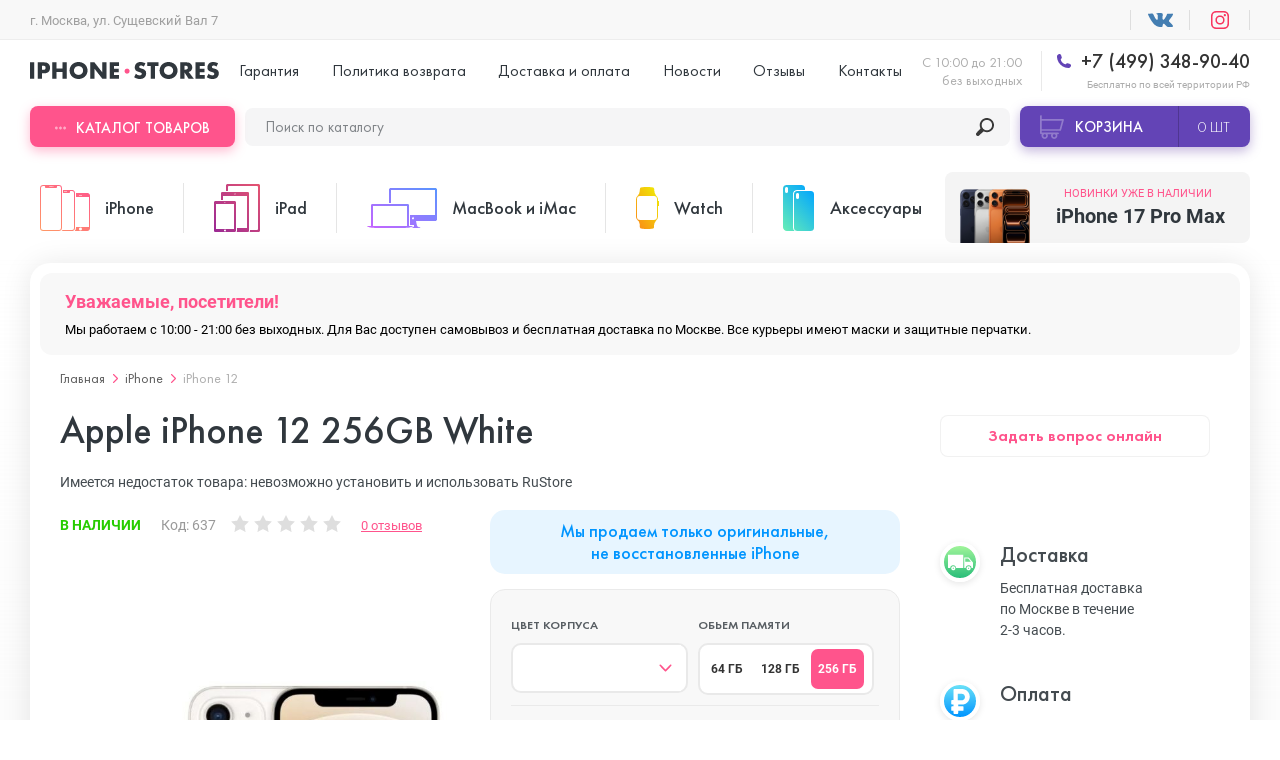

--- FILE ---
content_type: text/html; charset=utf-8
request_url: https://iphone-stores.ru/apple-iphone-12-256gb-white
body_size: 40650
content:
  <!DOCTYPE html>
<!--[if IE]><![endif]-->
<!--[if IE 8 ]>
<html dir="ltr" lang="ru" class="ie8"><![endif]-->
<!--[if IE 9 ]>
<html dir="ltr" lang="ru" class="ie9"><![endif]-->
<!--[if (gt IE 9)|!(IE)]><!-->
<html dir="ltr" lang="ru">
<!--<![endif]-->
<head>
    <meta charset="UTF-8"/>
    <meta name="viewport" content="width=device-width, initial-scale=1.0, user-scalable=no"/>
    <meta http-equiv="X-UA-Compatible" content="ie=edge"/>
    <title>iPhone 12 256GB White</title>
    <base href="https://iphone-stores.ru/"/>
        <meta name="description" content="Решаетесь, где купить оригинальный Apple iPhone 12 256GB White? Мы продаем его недорого. Бесплатная доставка и гарантия. Скидки, акции, подарки. Звоните!"/>
            <script src="catalog/view/javascript/jquery/jquery-2.1.1.min.js" type="text/javascript"></script>
    <script src="js/library.min.js"></script>
    <script src="js/scripts.min.js"></script>
    <script src="catalog/view/javascript/bootstrap/js/bootstrap.min.js" type="text/javascript"></script>
    <link href="catalog/view/javascript/bootstrap/css/bootstrap.css" rel="stylesheet" media="screen"/>
    <link href="catalog/view/theme/default/template/extension/module/progroman/citymanager/styles.css" rel="stylesheet" media="screen"/>
    <link rel="stylesheet" href="styles/main.min.css"/>
    <link rel="stylesheet" href="styles/dop.css"/>
        <link href="catalog/view/javascript/ex-reviews/extended_reviews.css" type="text/css" rel="stylesheet"
          media="screen"/>
        <link href="catalog/view/javascript/ex-reviews/owl-carousel/owl.carousel.css" type="text/css" rel="stylesheet"
          media="screen"/>
        <link href="catalog/view/javascript/ex-reviews/magnific/magnific-popup.css" type="text/css" rel="stylesheet"
          media="screen"/>
        <link href="catalog/view/javascript/faq/faq.css" type="text/css" rel="stylesheet"
          media="screen"/>
        <link href="catalog/view/theme/default/stylesheet/iwsmap.css" type="text/css" rel="stylesheet"
          media="screen"/>
        <link href="catalog/view/theme/default/stylesheet/ocdevwizard/recommended_products/stylesheet.css" type="text/css" rel="stylesheet"
          media="screen"/>
    
    <script src="catalog/view/javascript/common.js" type="text/javascript"></script>
        <link href="https://iphone-stores.ru/apple-iphone-12-256gb-white" rel="canonical"/>
        <link href="https://iphone-stores.ru/image/catalog/!logo/favicon.png" rel="icon"/>
            <script src="catalog/view/javascript/ex-reviews/owl-carousel/owl.carousel.min.js" type="text/javascript"></script>
        <script src="catalog/view/javascript/ex-reviews/magnific/jquery.magnific-popup.min.js" type="text/javascript"></script>
        <script src="catalog/view/javascript/jquery/jquery.maskedinput.js" type="text/javascript"></script>
        <script src="catalog/view/javascript/ocdevwizard/recommended_products/main.js?v=1.0.3" type="text/javascript"></script>
            <!-- Google Tag Manager -->
    <script>(function(w,d,s,l,i){w[l]=w[l]||[];w[l].push({'gtm.start':
        new Date().getTime(),event:'gtm.js'});var f=d.getElementsByTagName(s)[0],
                j=d.createElement(s),dl=l!='dataLayer'?'&l='+l:'';j.async=true;j.src=
                'https://www.googletagmanager.com/gtm.js?id='+i+dl;f.parentNode.insertBefore(j,f);
                })(window,document,'script','dataLayer','GTM-PKGD2LN');</script>
    <!-- End Google Tag Manager -->
    <!-- Global site tag (gtag.js) - Google Analytics -->
    <script async src="https://www.googletagmanager.com/gtag/js?id=UA-173123171-1"></script>
    <script>
        window.dataLayer = window.dataLayer || [];
        function gtag(){dataLayer.push(arguments);}
        gtag('js', new Date());

        gtag('config', 'UA-173123171-1');
    </script>

    <script>
        window.dataLayer = window.dataLayer || [];
    </script>


				<script type="text/javascript">
					var rrPartnerId = "5c41ed3897a52843d807e6c7";
					var rrApi = {};
					var rrApiOnReady = rrApiOnReady || [];
					rrApi.addToBasket = rrApi.order = rrApi.categoryView = rrApi.view =
						rrApi.recomMouseDown = rrApi.recomAddToCart = function () { };
					(function (d) {
						var ref = d.getElementsByTagName('script')[0];
						var apiJs, apiJsId = 'rrApi-jssdk';
						if (d.getElementById(apiJsId)) return;
						apiJs = d.createElement('script');
						apiJs.id = apiJsId;
						apiJs.async = true;
						apiJs.src = "//cdn.retailrocket.ru/content/javascript/tracking.js";
						ref.parentNode.insertBefore(apiJs, ref);
					}(document));
				</script>
			

	<link rel="stylesheet" type="text/css" href="catalog/view/theme/default/stylesheet/fastorder1.css" />
<script src="catalog/view/javascript/newfastorder.js" type="text/javascript"></script>	
<script src="catalog/view/javascript/jquery/magnific/jquery.magnific-popup.min.js" type="text/javascript"></script>
<script type="text/javascript">
function fastorder_open(product_id) {  
    $.magnificPopup.open({
        tLoading: '<span><i style="font-size:50px;" class="fa fa-spinner fa-pulse"></i></span>',
        items: {
        src: 'index.php?route=extension/module/newfastorder&product_id='+product_id+'&telephones='+$('#modal-telephone-roistat').text(),
        type: 'ajax'
		}
    });

}
function fastorder_open_cart() {  
    $.magnificPopup.open({
        tLoading: '<span><i style="font-size:50px;" class="fa fa-spinner fa-pulse"></i></span>',
        items: {
        src: 'index.php?route=extension/module/newfastordercart',
        type: 'ajax'
        }	
    });
}		
</script>

<style>
.btn-quick-order {
	background:#;
	border-color:#;
	color:# !important;
}
.btn-quick-order:hover {
	background:#;
	border-color:#;				
}
.fast-checkout .btn-ordercart {
	background:#;
	border-color:#;
	color:# !important;
}
.fast-checkout .btn-ordercart:hover {
	background:#;
	border-color:#;	
}
</style>
		
<link href="catalog/view/javascript/live_search/live_search.css" rel="stylesheet" type="text/css">
<script src="catalog/view/javascript/live_search/live_search.js" type="text/javascript"></script>
<script type="text/javascript"><!--
$(document).ready(function() {
var options = {"text_view_all_results":"\u041f\u043e\u043a\u0430\u0437\u0430\u0442\u044c \u0432\u0441\u0435","text_empty":"\u041d\u0435\u0442 \u0442\u043e\u0432\u0430\u0440\u043e\u0432, \u043a\u043e\u0442\u043e\u0440\u044b\u0435 \u0441\u043e\u043e\u0442\u0432\u0435\u0442\u0441\u0442\u0432\u0443\u044e\u0442 \u043a\u0440\u0438\u0442\u0435\u0440\u0438\u044f\u043c \u043f\u043e\u0438\u0441\u043a\u0430.","module_live_search_show_image":"0","module_live_search_show_price":"0","module_live_search_show_description":"0","module_live_search_min_length":"","module_live_search_show_add_button":"0"};
LiveSearchJs.init(options); 
});
//--></script>
</head>


<body
class="product-product product"
>

<!-- Google Tag Manager (noscript) -->
<noscript><iframe src="https://www.googletagmanager.com/ns.html?id=GTM-PKGD2LN"
                  height="0" width="0" style="display:none;visibility:hidden"></iframe></noscript>
<!-- End Google Tag Manager (noscript) -->
<div class="header">
    <div class="uk-container uk-flex uk-flex-between uk-flex-middle prmn-cmngr">
        <div class="header__top-select-city prmn-cmngr">
            <style>
                @media (min-width: 1249px) {

                    .uk-visible\@g {
                        display: none !important
                    }
                }

            </style>
                            </div>

            </div>
            <div class="header__top uk-padding-small-top@s uk-padding-small-bottom@s uk-visible@l">
                <div class="uk-container uk-flex uk-flex-between uk-flex-middle prmn-cmngr">
                    <div class="header__top-select-city prmn-cmngr">
                        <span>г. Москва, ул. Сущевский Вал 7</span>
                                            </div>
                    <ul class="header__top-list uk-flex uk-flex-middle">
                        <li>
                            <a href="" target="_blank"></a>
                        </li>
                        <li>
                            <a href="" target="_blank"></a>
                        </li>
                        <!--                         <li>
                          <a style="cursor: pointer;color: rgba(48,55,61,.8);" class="smsreg">Вход или регистрация</a>
                        </li>
                         -->
                    </ul>
                </div>
            </div>

            <div
                    class="header__sticky-mobile uk-container uk-flex uk-flex-between uk-flex-column@l uk-flex-row@s bg-full-width--white"
                    uk-sticky="media: (max-width:1249px)">

                <div class="uk-flex uk-flex-middle uk-padding-small-top@l uk-padding-small-bottom@l">
                    <div class="header__menu uk-hidden@l">
                        <button class="header__menu-button" data-uk-toggle="target: #menuMobile">
                            <span></span>
                        </button>

                        <!-- Menu Mobile -->
                        <div id="menuMobile" class="menu popup uk-modal uk-modal-container" data-uk-modal="container: false">
                            <div class="popup__dialog uk-modal-dialog uk-modal-body">
                                <div class="menu__wrap">
                                    <div>
                                        <!-- <div class="menu__header uk-flex uk-flex-between uk-flex-middle uk-child-width-1-2">
                                                                                    <button id="smsreg2" type="button">Вход</button>
                                          <button id="smsreg3" type="button">Регистрация</button>
                                                                                  </div> -->

                                        <ul class="menu__tabs uk-flex uk-child-width-1-2" uk-switcher="swiping: false">
                                            <li><a href="#">Категории товаров</a></li>
                                            <li><a href="#">Меню</a></li>
                                        </ul>

                                        <ul class="uk-switcher uk-overflow-container">
                                            <li>
                                                <ul class="menu__categories" uk-accordion>
                                                                                                        <li>
                                                        <a class="uk-accordion-title"
                                                           href="https://iphone-stores.ru/smartfony-iphone/">iPhone</a>
                                                        <!-- Swiper -->
                                                        <div class="uk-accordion-content swiper-products">
                                                            <ul class="menu__categories-list uk-flex uk-flex-between swiper-wrapper">
                                                                                                                                <li class="swiper-slide">
                                                                    <a class="uk-flex uk-flex-column"
                                                                       href="https://iphone-stores.ru/smartfony-iphone/iphone-17-pro-max/">
                                                                        <div>
                                                                            <img src="https://iphone-stores.ru/image/cache/catalog/!Ad/17-pro-max/photo_2025-09-12_15-05-56-125x125.png"
                                                                                 alt="iPhone 17 Pro Max">
                                                                        </div>
                                                                        <span>от&nbsp;105&nbsp;340₽&nbsp;&#8381;</span>
                                                                        <span>iPhone 17 Pro Max</span>
                                                                    </a>
                                                                </li>
                                                                                                                                <li class="swiper-slide">
                                                                    <a class="uk-flex uk-flex-column"
                                                                       href="https://iphone-stores.ru/smartfony-iphone/iphone-17-pro/">
                                                                        <div>
                                                                            <img src="https://iphone-stores.ru/image/cache/catalog/!Ad/17-pro-max/photo_2025-09-12_13-40-00-125x125.png"
                                                                                 alt="iPhone 17 Pro ">
                                                                        </div>
                                                                        <span>от&nbsp;94&nbsp;940₽&nbsp;&#8381;</span>
                                                                        <span>iPhone 17 Pro </span>
                                                                    </a>
                                                                </li>
                                                                                                                                <li class="swiper-slide">
                                                                    <a class="uk-flex uk-flex-column"
                                                                       href="https://iphone-stores.ru/smartfony-iphone/iphone-17-air/">
                                                                        <div>
                                                                            <img src="https://iphone-stores.ru/image/cache/catalog/!Ad/17-pro-max/photo_2025-09-12_15-07-06-125x125.png"
                                                                                 alt="iPhone 17 Air">
                                                                        </div>
                                                                        <span>от&nbsp;77&nbsp;380₽&nbsp;&#8381;</span>
                                                                        <span>iPhone 17 Air</span>
                                                                    </a>
                                                                </li>
                                                                                                                                <li class="swiper-slide">
                                                                    <a class="uk-flex uk-flex-column"
                                                                       href="https://iphone-stores.ru/smartfony-iphone/iphone-17/">
                                                                        <div>
                                                                            <img src="https://iphone-stores.ru/image/cache/catalog/!Ad/17-pro-max/photo_2025-09-12_15-08-14-125x125.png"
                                                                                 alt="iPhone 17">
                                                                        </div>
                                                                        <span>от&nbsp;67&nbsp;880₽&nbsp;&#8381;</span>
                                                                        <span>iPhone 17</span>
                                                                    </a>
                                                                </li>
                                                                                                                                <li class="swiper-slide">
                                                                    <a class="uk-flex uk-flex-column"
                                                                       href="https://iphone-stores.ru/smartfony-iphone/iphone-16e/">
                                                                        <div>
                                                                            <img src="https://iphone-stores.ru/image/cache/catalog/ASYA/16E/MIX-125x125.jpg"
                                                                                 alt="iPhone 16E">
                                                                        </div>
                                                                        <span>от&nbsp;49&nbsp;980₽&nbsp;&#8381;</span>
                                                                        <span>iPhone 16E</span>
                                                                    </a>
                                                                </li>
                                                                                                                                <li class="swiper-slide">
                                                                    <a class="uk-flex uk-flex-column"
                                                                       href="https://iphone-stores.ru/smartfony-iphone/iphone-16-pro-max/">
                                                                        <div>
                                                                            <img src="https://iphone-stores.ru/image/cache/catalog/Add/16-pro-max/iphone-16-pro-White-Titanium-0-125x125.jpg"
                                                                                 alt="iPhone 16 Pro Max">
                                                                        </div>
                                                                        <span>от&nbsp;83&nbsp;880₽&nbsp;&#8381;</span>
                                                                        <span>iPhone 16 Pro Max</span>
                                                                    </a>
                                                                </li>
                                                                                                                                <li class="swiper-slide">
                                                                    <a class="uk-flex uk-flex-column"
                                                                       href="https://iphone-stores.ru/smartfony-iphone/iphone-16-pro/">
                                                                        <div>
                                                                            <img src="https://iphone-stores.ru/image/cache/catalog/Add/16-pro-max/iphone-16-pro-Desert-Titanium-0-125x125.jpg"
                                                                                 alt="iPhone 16 Pro">
                                                                        </div>
                                                                        <span>от&nbsp;68&nbsp;940₽&nbsp;&#8381;</span>
                                                                        <span>iPhone 16 Pro</span>
                                                                    </a>
                                                                </li>
                                                                                                                                <li class="swiper-slide">
                                                                    <a class="uk-flex uk-flex-column"
                                                                       href="https://iphone-stores.ru/smartfony-iphone/iphone-16-plus/">
                                                                        <div>
                                                                            <img src="https://iphone-stores.ru/image/cache/catalog/Add/16-iphone/iphone-16-Pink-0-125x125.jpg"
                                                                                 alt="iPhone 16 Plus">
                                                                        </div>
                                                                        <span>от&nbsp;57&nbsp;180₽&nbsp;&#8381;</span>
                                                                        <span>iPhone 16 Plus</span>
                                                                    </a>
                                                                </li>
                                                                                                                                <li class="swiper-slide">
                                                                    <a class="uk-flex uk-flex-column"
                                                                       href="https://iphone-stores.ru/smartfony-iphone/iphone-16/">
                                                                        <div>
                                                                            <img src="https://iphone-stores.ru/image/cache/catalog/Add/16-iphone/iphone-16-Teal-0-125x125.jpg"
                                                                                 alt="iPhone 16 ">
                                                                        </div>
                                                                        <span>от&nbsp;52&nbsp;880₽&nbsp;&#8381;</span>
                                                                        <span>iPhone 16 </span>
                                                                    </a>
                                                                </li>
                                                                                                                                <li class="swiper-slide">
                                                                    <a class="uk-flex uk-flex-column"
                                                                       href="https://iphone-stores.ru/smartfony-iphone/iphone-15-pro-max/">
                                                                        <div>
                                                                            <img src="https://iphone-stores.ru/image/cache/catalog/1banner/iphone-max-550-125x125.png"
                                                                                 alt="iPhone 15 Pro Max">
                                                                        </div>
                                                                        <span>от&nbsp;65&nbsp;940₽&nbsp;&#8381;</span>
                                                                        <span>iPhone 15 Pro Max</span>
                                                                    </a>
                                                                </li>
                                                                                                                                <li class="swiper-slide">
                                                                    <a class="uk-flex uk-flex-column"
                                                                       href="https://iphone-stores.ru/smartfony-iphone/iphone-15-pro/">
                                                                        <div>
                                                                            <img src="https://iphone-stores.ru/image/cache/catalog/1banner/30069469b-125x125.jpg"
                                                                                 alt="iPhone 15 Pro">
                                                                        </div>
                                                                        <span>от&nbsp;61&nbsp;880₽&nbsp;&#8381;</span>
                                                                        <span>iPhone 15 Pro</span>
                                                                    </a>
                                                                </li>
                                                                                                                                <li class="swiper-slide">
                                                                    <a class="uk-flex uk-flex-column"
                                                                       href="https://iphone-stores.ru/smartfony-iphone/iphone-15-plus/">
                                                                        <div>
                                                                            <img src="https://iphone-stores.ru/image/cache/catalog/1banner/15-chern-125x125.png"
                                                                                 alt="iPhone 15 Plus">
                                                                        </div>
                                                                        <span>от&nbsp;46&nbsp;940₽&nbsp;&#8381;</span>
                                                                        <span>iPhone 15 Plus</span>
                                                                    </a>
                                                                </li>
                                                                                                                                <li class="swiper-slide">
                                                                    <a class="uk-flex uk-flex-column"
                                                                       href="https://iphone-stores.ru/smartfony-iphone/iphone-15/">
                                                                        <div>
                                                                            <img src="https://iphone-stores.ru/image/cache/catalog/1banner/5c934c20cab8c483dd14dd96993e8977f7d91990fefbbdc254bcabb127322e25-125x125.jpg"
                                                                                 alt="iPhone 15">
                                                                        </div>
                                                                        <span>от&nbsp;45&nbsp;940₽&nbsp;&#8381;</span>
                                                                        <span>iPhone 15</span>
                                                                    </a>
                                                                </li>
                                                                                                                                <li class="swiper-slide">
                                                                    <a class="uk-flex uk-flex-column"
                                                                       href="https://iphone-stores.ru/smartfony-iphone/iphone-14-pro-max/">
                                                                        <div>
                                                                            <img src="https://iphone-stores.ru/image/cache/catalog/Add/14%20pro%20max/03f8a85484068fda8aa1cd351ef991020000-125x125.png"
                                                                                 alt="iPhone 14 Pro Max">
                                                                        </div>
                                                                        <span>от&nbsp;53&nbsp;880₽&nbsp;&#8381;</span>
                                                                        <span>iPhone 14 Pro Max</span>
                                                                    </a>
                                                                </li>
                                                                                                                                <li class="swiper-slide">
                                                                    <a class="uk-flex uk-flex-column"
                                                                       href="https://iphone-stores.ru/smartfony-iphone/iphone-14-pro/">
                                                                        <div>
                                                                            <img src="https://iphone-stores.ru/image/cache/catalog/Add/14%20pro%20max/034d2aa895da39e4fbf6d93d350da22f00000-125x125.png"
                                                                                 alt="iPhone 14 Pro">
                                                                        </div>
                                                                        <span>от&nbsp;46&nbsp;880₽&nbsp;&#8381;</span>
                                                                        <span>iPhone 14 Pro</span>
                                                                    </a>
                                                                </li>
                                                                                                                                <li class="swiper-slide">
                                                                    <a class="uk-flex uk-flex-column"
                                                                       href="https://iphone-stores.ru/smartfony-iphone/iphone-14-plus/">
                                                                        <div>
                                                                            <img src="https://iphone-stores.ru/image/cache/catalog/Add/14%20plus/6a97f2cfc122938c0f05ba9ac6df9a980000-125x125.png"
                                                                                 alt="iPhone 14 Plus">
                                                                        </div>
                                                                        <span>от&nbsp;33&nbsp;940₽&nbsp;&#8381;</span>
                                                                        <span>iPhone 14 Plus</span>
                                                                    </a>
                                                                </li>
                                                                                                                                <li class="swiper-slide">
                                                                    <a class="uk-flex uk-flex-column"
                                                                       href="https://iphone-stores.ru/smartfony-iphone/iphone-14/">
                                                                        <div>
                                                                            <img src="https://iphone-stores.ru/image/cache/catalog/Add/14%20plus/6a97f2cfc122938c0f05ba9ac6df9a980000-125x125.png"
                                                                                 alt="iPhone 14">
                                                                        </div>
                                                                        <span>от&nbsp;33&nbsp;880₽&nbsp;&#8381;</span>
                                                                        <span>iPhone 14</span>
                                                                    </a>
                                                                </li>
                                                                                                                                <li class="swiper-slide">
                                                                    <a class="uk-flex uk-flex-column"
                                                                       href="https://iphone-stores.ru/smartfony-iphone/apple-iphone-13-pro-max/">
                                                                        <div>
                                                                            <img src="https://iphone-stores.ru/image/cache/catalog/Add/13%20pro%20max/13promaxpng-125x125.png"
                                                                                 alt="iPhone 13 Pro Max">
                                                                        </div>
                                                                        <span>от&nbsp;46&nbsp;480₽&nbsp;&#8381;</span>
                                                                        <span>iPhone 13 Pro Max</span>
                                                                    </a>
                                                                </li>
                                                                                                                                <li class="swiper-slide">
                                                                    <a class="uk-flex uk-flex-column"
                                                                       href="https://iphone-stores.ru/smartfony-iphone/iphone-13-pro/">
                                                                        <div>
                                                                            <img src="https://iphone-stores.ru/image/cache/catalog/Add/13%20pro%20max/13propng-125x125.png"
                                                                                 alt="iPhone 13 Pro ">
                                                                        </div>
                                                                        <span>от&nbsp;44&nbsp;980₽&nbsp;&#8381;</span>
                                                                        <span>iPhone 13 Pro </span>
                                                                    </a>
                                                                </li>
                                                                                                                                <li class="swiper-slide">
                                                                    <a class="uk-flex uk-flex-column"
                                                                       href="https://iphone-stores.ru/smartfony-iphone/iphone-13/">
                                                                        <div>
                                                                            <img src="https://iphone-stores.ru/image/cache/catalog/Add/13%20mini/13png-125x125.png"
                                                                                 alt="iPhone 13">
                                                                        </div>
                                                                        <span>от&nbsp;35&nbsp;980₽&nbsp;&#8381;</span>
                                                                        <span>iPhone 13</span>
                                                                    </a>
                                                                </li>
                                                                                                                                <li class="swiper-slide">
                                                                    <a class="uk-flex uk-flex-column"
                                                                       href="https://iphone-stores.ru/smartfony-iphone/iphone-13-mini/">
                                                                        <div>
                                                                            <img src="https://iphone-stores.ru/image/cache/catalog/Add/13%20mini/13minipng-125x125.png"
                                                                                 alt="iPhone 13 mini">
                                                                        </div>
                                                                        <span>от&nbsp;31&nbsp;980₽&nbsp;&#8381;</span>
                                                                        <span>iPhone 13 mini</span>
                                                                    </a>
                                                                </li>
                                                                                                                                <li class="swiper-slide">
                                                                    <a class="uk-flex uk-flex-column"
                                                                       href="https://iphone-stores.ru/smartfony-iphone/apple-iphone-12-pro-max/">
                                                                        <div>
                                                                            <img src="https://iphone-stores.ru/image/cache/catalog/12promax-125x125.png"
                                                                                 alt="iPhone 12 Pro Max">
                                                                        </div>
                                                                        <span>от&nbsp;35&nbsp;980₽&nbsp;&#8381;</span>
                                                                        <span>iPhone 12 Pro Max</span>
                                                                    </a>
                                                                </li>
                                                                                                                                <li class="swiper-slide">
                                                                    <a class="uk-flex uk-flex-column"
                                                                       href="https://iphone-stores.ru/smartfony-iphone/apple-iphone-12-pro/">
                                                                        <div>
                                                                            <img src="https://iphone-stores.ru/image/cache/catalog/12pro-125x125.png"
                                                                                 alt="iPhone 12 Pro">
                                                                        </div>
                                                                        <span>от&nbsp;30&nbsp;980₽&nbsp;&#8381;</span>
                                                                        <span>iPhone 12 Pro</span>
                                                                    </a>
                                                                </li>
                                                                                                                                <li class="swiper-slide">
                                                                    <a class="uk-flex uk-flex-column"
                                                                       href="https://iphone-stores.ru/smartfony-iphone/apple-iphone-12/">
                                                                        <div>
                                                                            <img src="https://iphone-stores.ru/image/cache/catalog/12-125x125.png"
                                                                                 alt="iPhone 12">
                                                                        </div>
                                                                        <span>от&nbsp;26&nbsp;980₽&nbsp;&#8381;</span>
                                                                        <span>iPhone 12</span>
                                                                    </a>
                                                                </li>
                                                                                                                                <li class="swiper-slide">
                                                                    <a class="uk-flex uk-flex-column"
                                                                       href="https://iphone-stores.ru/smartfony-iphone/apple-iphone-12-mini/">
                                                                        <div>
                                                                            <img src="https://iphone-stores.ru/image/cache/catalog/12mini-125x125.png"
                                                                                 alt="iPhone 12 mini">
                                                                        </div>
                                                                        <span>от&nbsp;17&nbsp;880₽&nbsp;&#8381;</span>
                                                                        <span>iPhone 12 mini</span>
                                                                    </a>
                                                                </li>
                                                                                                                                <li class="swiper-slide">
                                                                    <a class="uk-flex uk-flex-column"
                                                                       href="https://iphone-stores.ru/smartfony-iphone/apple-iphone-11-pro-max/">
                                                                        <div>
                                                                            <img src="https://iphone-stores.ru/image/cache/catalog/Apple%20iPhone%2011/Logo/iphone-11-pro-max-125x125.png"
                                                                                 alt="iPhone 11 Pro Max">
                                                                        </div>
                                                                        <span>от&nbsp;24&nbsp;880₽&nbsp;&#8381;</span>
                                                                        <span>iPhone 11 Pro Max</span>
                                                                    </a>
                                                                </li>
                                                                                                                                <li class="swiper-slide">
                                                                    <a class="uk-flex uk-flex-column"
                                                                       href="https://iphone-stores.ru/smartfony-iphone/apple-iphone-11-pro/">
                                                                        <div>
                                                                            <img src="https://iphone-stores.ru/image/cache/catalog/Apple%20iPhone%2011/Logo/iphone-11-pro-125x125.png"
                                                                                 alt="iPhone 11 Pro">
                                                                        </div>
                                                                        <span>от&nbsp;20&nbsp;980₽&nbsp;&#8381;</span>
                                                                        <span>iPhone 11 Pro</span>
                                                                    </a>
                                                                </li>
                                                                                                                                <li class="swiper-slide">
                                                                    <a class="uk-flex uk-flex-column"
                                                                       href="https://iphone-stores.ru/smartfony-iphone/apple-iphone-11/">
                                                                        <div>
                                                                            <img src="https://iphone-stores.ru/image/cache/catalog/Apple%20iPhone%2011/Logo/iphone11-125x125.png"
                                                                                 alt="iPhone 11">
                                                                        </div>
                                                                        <span>от&nbsp;18&nbsp;880₽&nbsp;&#8381;</span>
                                                                        <span>iPhone 11</span>
                                                                    </a>
                                                                </li>
                                                                                                                                <li class="swiper-slide">
                                                                    <a class="uk-flex uk-flex-column"
                                                                       href="https://iphone-stores.ru/smartfony-iphone/iphone-xs-max/">
                                                                        <div>
                                                                            <img src="https://iphone-stores.ru/image/cache/catalog/XS%20MAX-max-450-125x125.png"
                                                                                 alt="iPhone XS Max">
                                                                        </div>
                                                                        <span>от&nbsp;16&nbsp;880₽&nbsp;&#8381;</span>
                                                                        <span>iPhone XS Max</span>
                                                                    </a>
                                                                </li>
                                                                                                                                <li class="swiper-slide">
                                                                    <a class="uk-flex uk-flex-column"
                                                                       href="https://iphone-stores.ru/smartfony-iphone/iphone-xs/">
                                                                        <div>
                                                                            <img src="https://iphone-stores.ru/image/cache/catalog/icon/XS-125x125.png"
                                                                                 alt="iPhone XS">
                                                                        </div>
                                                                        <span>от&nbsp;15&nbsp;940₽&nbsp;&#8381;</span>
                                                                        <span>iPhone XS</span>
                                                                    </a>
                                                                </li>
                                                                                                                                <li class="swiper-slide">
                                                                    <a class="uk-flex uk-flex-column"
                                                                       href="https://iphone-stores.ru/smartfony-iphone/iphone-xr/">
                                                                        <div>
                                                                            <img src="https://iphone-stores.ru/image/cache/catalog/icon/XR-125x125.png"
                                                                                 alt="iPhone XR">
                                                                        </div>
                                                                        <span>от&nbsp;16&nbsp;880₽&nbsp;&#8381;</span>
                                                                        <span>iPhone XR</span>
                                                                    </a>
                                                                </li>
                                                                                                                                <li class="swiper-slide">
                                                                    <a class="uk-flex uk-flex-column"
                                                                       href="https://iphone-stores.ru/smartfony-iphone/iphone-x/">
                                                                        <div>
                                                                            <img src="https://iphone-stores.ru/image/cache/catalog/iPhone/1-125x125.png"
                                                                                 alt="iPhone X">
                                                                        </div>
                                                                        <span>от&nbsp;13&nbsp;980₽&nbsp;&#8381;</span>
                                                                        <span>iPhone X</span>
                                                                    </a>
                                                                </li>
                                                                                                                                <li class="swiper-slide">
                                                                    <a class="uk-flex uk-flex-column"
                                                                       href="https://iphone-stores.ru/smartfony-iphone/iphone-8-plus/">
                                                                        <div>
                                                                            <img src="https://iphone-stores.ru/image/cache/catalog/menu_image/iphone-8-ico-50x80[1]-125x125.png"
                                                                                 alt="iPhone 8 Plus">
                                                                        </div>
                                                                        <span>от&nbsp;19&nbsp;880₽&nbsp;&#8381;</span>
                                                                        <span>iPhone 8 Plus</span>
                                                                    </a>
                                                                </li>
                                                                                                                                <li class="swiper-slide">
                                                                    <a class="uk-flex uk-flex-column"
                                                                       href="https://iphone-stores.ru/smartfony-iphone/iphone-8/">
                                                                        <div>
                                                                            <img src="https://iphone-stores.ru/image/cache/catalog/menu_image/iphone-8-ico-1-50x80[1]-125x125.png"
                                                                                 alt="iPhone 8">
                                                                        </div>
                                                                        <span>от&nbsp;13&nbsp;970₽&nbsp;&#8381;</span>
                                                                        <span>iPhone 8</span>
                                                                    </a>
                                                                </li>
                                                                                                                                <li class="swiper-slide">
                                                                    <a class="uk-flex uk-flex-column"
                                                                       href="https://iphone-stores.ru/smartfony-iphone/iphone-7-plus/">
                                                                        <div>
                                                                            <img src="https://iphone-stores.ru/image/cache/catalog/menu_image/iphone-7-ico-50x80[1]-125x125.png"
                                                                                 alt="iPhone 7 Plus">
                                                                        </div>
                                                                        <span>от&nbsp;14&nbsp;470₽&nbsp;&#8381;</span>
                                                                        <span>iPhone 7 Plus</span>
                                                                    </a>
                                                                </li>
                                                                                                                                <li class="swiper-slide">
                                                                    <a class="uk-flex uk-flex-column"
                                                                       href="https://iphone-stores.ru/smartfony-iphone/iphone-7/">
                                                                        <div>
                                                                            <img src="https://iphone-stores.ru/image/cache/catalog/menu_image/iphone-7-ico-50x80[1]-125x125.png"
                                                                                 alt="iPhone 7">
                                                                        </div>
                                                                        <span>от&nbsp;13&nbsp;470₽&nbsp;&#8381;</span>
                                                                        <span>iPhone 7</span>
                                                                    </a>
                                                                </li>
                                                                                                                                <li class="swiper-slide">
                                                                    <a class="uk-flex uk-flex-column"
                                                                       href="https://iphone-stores.ru/smartfony-iphone/iphone-6s-plus/">
                                                                        <div>
                                                                            <img src="https://iphone-stores.ru/image/cache/catalog/menu_image/iphone-6s-ico-2-50x80[1]-125x125.png"
                                                                                 alt="iPhone 6s Plus">
                                                                        </div>
                                                                        <span>от&nbsp;8&nbsp;960₽&nbsp;&#8381;</span>
                                                                        <span>iPhone 6s Plus</span>
                                                                    </a>
                                                                </li>
                                                                                                                                <li class="swiper-slide">
                                                                    <a class="uk-flex uk-flex-column"
                                                                       href="https://iphone-stores.ru/smartfony-iphone/iphone-6s/">
                                                                        <div>
                                                                            <img src="https://iphone-stores.ru/image/cache/catalog/menu_image/5[1]-125x125.png"
                                                                                 alt="iPhone 6s">
                                                                        </div>
                                                                        <span>от&nbsp;7&nbsp;960₽&nbsp;&#8381;</span>
                                                                        <span>iPhone 6s</span>
                                                                    </a>
                                                                </li>
                                                                                                                                <li class="swiper-slide">
                                                                    <a class="uk-flex uk-flex-column"
                                                                       href="https://iphone-stores.ru/smartfony-iphone/iphone-se-2020/">
                                                                        <div>
                                                                            <img src="https://iphone-stores.ru/image/cache/catalog/se%202020/front_png_se_black-125x125.png"
                                                                                 alt="iPhone SE 2020">
                                                                        </div>
                                                                        <span>от&nbsp;14&nbsp;880₽&nbsp;&#8381;</span>
                                                                        <span>iPhone SE 2020</span>
                                                                    </a>
                                                                </li>
                                                                                                                                <li class="swiper-slide">
                                                                    <a class="uk-flex uk-flex-column"
                                                                       href="https://iphone-stores.ru/smartfony-iphone/iphone-se-2022/">
                                                                        <div>
                                                                            <img src="https://iphone-stores.ru/image/cache/catalog/Add/se%202022/b919ea2deb5fdec74c87f83d5731e9f1-125x125.png"
                                                                                 alt="iPhone SE 2022">
                                                                        </div>
                                                                        <span>от&nbsp;26&nbsp;380₽&nbsp;&#8381;</span>
                                                                        <span>iPhone SE 2022</span>
                                                                    </a>
                                                                </li>
                                                                                                                                <li class="swiper-slide">
                                                                    <a class="uk-flex uk-flex-column"
                                                                       href="https://iphone-stores.ru/smartfony-iphone/apple-iphone-se/">
                                                                        <div>
                                                                            <img src="https://iphone-stores.ru/image/cache/catalog/advantages/iPhone%20SE-125x125.png"
                                                                                 alt="iPhone SE">
                                                                        </div>
                                                                        <span>от&nbsp;6&nbsp;960₽&nbsp;&#8381;</span>
                                                                        <span>iPhone SE</span>
                                                                    </a>
                                                                </li>
                                                                                                                                <li class="swiper-slide">
                                                                    <a class="uk-flex uk-flex-column"
                                                                       href="https://iphone-stores.ru/smartfony-iphone/apple-iphone-6/">
                                                                        <div>
                                                                            <img src="https://iphone-stores.ru/image/cache/catalog/advantages/iPhone%206%20-125x125.png"
                                                                                 alt="iPhone 6">
                                                                        </div>
                                                                        <span>от&nbsp;7&nbsp;950₽&nbsp;&#8381;</span>
                                                                        <span>iPhone 6</span>
                                                                    </a>
                                                                </li>
                                                                                                                                <li class="swiper-slide">
                                                                    <a class="uk-flex uk-flex-column"
                                                                       href="https://iphone-stores.ru/smartfony-iphone/apple-iphone-5s/">
                                                                        <div>
                                                                            <img src="https://iphone-stores.ru/image/cache/catalog/advantages/iPhone%205S-125x125.png"
                                                                                 alt="iPhone 5S">
                                                                        </div>
                                                                        <span>от&nbsp;7&nbsp;950₽&nbsp;&#8381;</span>
                                                                        <span>iPhone 5S</span>
                                                                    </a>
                                                                </li>
                                                                
                                                            </ul>
                                                        </div>
                                                    </li>
                                                                                                        <li>
                                                        <a class="uk-accordion-title"
                                                           href="https://iphone-stores.ru/planshety-ipad/">iPad</a>
                                                        <!-- Swiper -->
                                                        <div class="uk-accordion-content swiper-products">
                                                            <ul class="menu__categories-list uk-flex uk-flex-between swiper-wrapper">
                                                                                                                                <li class="swiper-slide">
                                                                    <a class="uk-flex uk-flex-column"
                                                                       href="https://iphone-stores.ru/planshety-ipad/ipad-pro-12-9-m2-2022/">
                                                                        <div>
                                                                            <img src="https://iphone-stores.ru/image/cache/catalog/!Ad/iPad/pro%2012.9%202022/nfcwhnsw35m6o9lqr3uew4gujcrfsm4e-125x125.png"
                                                                                 alt="iPad Pro 12.9 M2 (2022)">
                                                                        </div>
                                                                        <span>от&nbsp;89&nbsp;880₽&nbsp;&#8381;</span>
                                                                        <span>iPad Pro 12.9 M2 (2022)</span>
                                                                    </a>
                                                                </li>
                                                                                                                                <li class="swiper-slide">
                                                                    <a class="uk-flex uk-flex-column"
                                                                       href="https://iphone-stores.ru/planshety-ipad/ipad-pro-11-m2-2022/">
                                                                        <div>
                                                                            <img src="https://iphone-stores.ru/image/cache/catalog/!Ad/iPad/pro%2011%202022/63439395eafb4e9e36ab5ce170923f17-1-125x125.png"
                                                                                 alt="iPad Pro 11 M2 (2022)">
                                                                        </div>
                                                                        <span>от&nbsp;70&nbsp;680₽&nbsp;&#8381;</span>
                                                                        <span>iPad Pro 11 M2 (2022)</span>
                                                                    </a>
                                                                </li>
                                                                                                                                <li class="swiper-slide">
                                                                    <a class="uk-flex uk-flex-column"
                                                                       href="https://iphone-stores.ru/planshety-ipad/ipad-10-9-2022/">
                                                                        <div>
                                                                            <img src="https://iphone-stores.ru/image/cache/catalog/!Ad/iPad/10.9%202022/2-125x125.png"
                                                                                 alt="iPad 10.9 (2022)">
                                                                        </div>
                                                                        <span>от&nbsp;27&nbsp;980₽&nbsp;&#8381;</span>
                                                                        <span>iPad 10.9 (2022)</span>
                                                                    </a>
                                                                </li>
                                                                                                                                <li class="swiper-slide">
                                                                    <a class="uk-flex uk-flex-column"
                                                                       href="https://iphone-stores.ru/planshety-ipad/ipad-pro-12-9/">
                                                                        <div>
                                                                            <img src="https://iphone-stores.ru/image/cache/catalog/!Ad/iPad/Pro%2012.9%202021/1_275682-fotor-bg-remover-2024061715336-125x125.png"
                                                                                 alt="iPad Pro 12.9 М1 (2021)">
                                                                        </div>
                                                                        <span>от&nbsp;89&nbsp;970₽&nbsp;&#8381;</span>
                                                                        <span>iPad Pro 12.9 М1 (2021)</span>
                                                                    </a>
                                                                </li>
                                                                                                                                <li class="swiper-slide">
                                                                    <a class="uk-flex uk-flex-column"
                                                                       href="https://iphone-stores.ru/planshety-ipad/ipad-pro-11/">
                                                                        <div>
                                                                            <img src="https://iphone-stores.ru/image/cache/catalog/!Ad/iPad/Pro%2011%202021/s1-fotor-bg-remover-2024061715220-125x125.png"
                                                                                 alt=" iPad Pro 11 М1 (2021)">
                                                                        </div>
                                                                        <span>от&nbsp;60&nbsp;280₽&nbsp;&#8381;</span>
                                                                        <span> iPad Pro 11 М1 (2021)</span>
                                                                    </a>
                                                                </li>
                                                                                                                                <li class="swiper-slide">
                                                                    <a class="uk-flex uk-flex-column"
                                                                       href="https://iphone-stores.ru/planshety-ipad/ipad-10-2/">
                                                                        <div>
                                                                            <img src="https://iphone-stores.ru/image/cache/catalog/Add/ipad%2010,2/ipad2019102-125x125.png"
                                                                                 alt="iPad 10.2 (2021)">
                                                                        </div>
                                                                        <span>от&nbsp;25&nbsp;980₽&nbsp;&#8381;</span>
                                                                        <span>iPad 10.2 (2021)</span>
                                                                    </a>
                                                                </li>
                                                                                                                                <li class="swiper-slide">
                                                                    <a class="uk-flex uk-flex-column"
                                                                       href="https://iphone-stores.ru/planshety-ipad/ipad-air-2022/">
                                                                        <div>
                                                                            <img src="https://iphone-stores.ru/image/cache/catalog/Add/iPad%20Air%20(2022)/9f4aefeae236f478a9cdf6ee56534474-125x125.png"
                                                                                 alt="iPad Air (2022)">
                                                                        </div>
                                                                        <span>от&nbsp;45&nbsp;340₽&nbsp;&#8381;</span>
                                                                        <span>iPad Air (2022)</span>
                                                                    </a>
                                                                </li>
                                                                                                                                <li class="swiper-slide">
                                                                    <a class="uk-flex uk-flex-column"
                                                                       href="https://iphone-stores.ru/planshety-ipad/ipad-mini-6-2021/">
                                                                        <div>
                                                                            <img src="https://iphone-stores.ru/image/cache/catalog/Add/iPad%20Mini%206%20(2021)/51f9bf9c38c45e95ed304456950e4246-125x125.png"
                                                                                 alt="iPad Mini 6 (2021)">
                                                                        </div>
                                                                        <span>от&nbsp;41&nbsp;540₽&nbsp;&#8381;</span>
                                                                        <span>iPad Mini 6 (2021)</span>
                                                                    </a>
                                                                </li>
                                                                                                                                <li class="swiper-slide">
                                                                    <a class="uk-flex uk-flex-column"
                                                                       href="https://iphone-stores.ru/planshety-ipad/apple-pencil/">
                                                                        <div>
                                                                            <img src="https://iphone-stores.ru/image/cache/catalog/Add/pencil/a20938deeb6dd6cbff6cf1fad42bc301-125x125.png"
                                                                                 alt="Apple Pencil">
                                                                        </div>
                                                                        <span>от&nbsp;8&nbsp;970₽&nbsp;&#8381;</span>
                                                                        <span>Apple Pencil</span>
                                                                    </a>
                                                                </li>
                                                                
                                                            </ul>
                                                        </div>
                                                    </li>
                                                                                                        <li>
                                                        <a class="uk-accordion-title"
                                                           href="https://iphone-stores.ru/notebooks_macbook/">MacBook и iMac</a>
                                                        <!-- Swiper -->
                                                        <div class="uk-accordion-content swiper-products">
                                                            <ul class="menu__categories-list uk-flex uk-flex-between swiper-wrapper">
                                                                                                                                <li class="swiper-slide">
                                                                    <a class="uk-flex uk-flex-column"
                                                                       href="https://iphone-stores.ru/notebooks_macbook/apple-macbook-air/">
                                                                        <div>
                                                                            <img src="https://iphone-stores.ru/image/cache/catalog/Add/Apple%20Macbook%20Air/6addede8891385a8abfd3e0c9b3e41fd-125x125.png"
                                                                                 alt="Apple Macbook Air">
                                                                        </div>
                                                                        <span>от&nbsp;65&nbsp;180₽&nbsp;&#8381;</span>
                                                                        <span>Apple Macbook Air</span>
                                                                    </a>
                                                                </li>
                                                                                                                                <li class="swiper-slide">
                                                                    <a class="uk-flex uk-flex-column"
                                                                       href="https://iphone-stores.ru/notebooks_macbook/apple-macbook-pro/">
                                                                        <div>
                                                                            <img src="https://iphone-stores.ru/image/cache/catalog/Add/Apple%20Macbook%20Pro/MNEH3ZE_A-3_7509-gu-125x125.png"
                                                                                 alt="Apple Macbook Pro">
                                                                        </div>
                                                                        <span>от&nbsp;112&nbsp;940₽&nbsp;&#8381;</span>
                                                                        <span>Apple Macbook Pro</span>
                                                                    </a>
                                                                </li>
                                                                                                                                <li class="swiper-slide">
                                                                    <a class="uk-flex uk-flex-column"
                                                                       href="https://iphone-stores.ru/notebooks_macbook/mac-mini/">
                                                                        <div>
                                                                            <img src="https://iphone-stores.ru/image/cache/catalog/menu_image/331436e97b543777c9fc7ef98e91d953[1]-125x125.png"
                                                                                 alt="Mac mini">
                                                                        </div>
                                                                        <span>от&nbsp;54&nbsp;940₽&nbsp;&#8381;</span>
                                                                        <span>Mac mini</span>
                                                                    </a>
                                                                </li>
                                                                
                                                            </ul>
                                                        </div>
                                                    </li>
                                                                                                        <li>
                                                        <a class="uk-accordion-title"
                                                           href="https://iphone-stores.ru/watch/">Watch</a>
                                                        <!-- Swiper -->
                                                        <div class="uk-accordion-content swiper-products">
                                                            <ul class="menu__categories-list uk-flex uk-flex-between swiper-wrapper">
                                                                                                                                <li class="swiper-slide">
                                                                    <a class="uk-flex uk-flex-column"
                                                                       href="https://iphone-stores.ru/watch/watch-ultra-2/">
                                                                        <div>
                                                                            <img src="https://iphone-stores.ru/image/cache/catalog/1banner/h7e2kb8tq0f33n5z4c9xeqrx4oizmp18-125x125.jpg"
                                                                                 alt="Watch Ultra 2">
                                                                        </div>
                                                                        <span>от&nbsp;59&nbsp;440₽&nbsp;&#8381;</span>
                                                                        <span>Watch Ultra 2</span>
                                                                    </a>
                                                                </li>
                                                                                                                                <li class="swiper-slide">
                                                                    <a class="uk-flex uk-flex-column"
                                                                       href="https://iphone-stores.ru/watch/watch-series-9/">
                                                                        <div>
                                                                            <img src="https://iphone-stores.ru/image/cache/catalog/1banner/applewatchseries9-125x125.png"
                                                                                 alt="Watch Series 9">
                                                                        </div>
                                                                        <span>от&nbsp;26&nbsp;240₽&nbsp;&#8381;</span>
                                                                        <span>Watch Series 9</span>
                                                                    </a>
                                                                </li>
                                                                                                                                <li class="swiper-slide">
                                                                    <a class="uk-flex uk-flex-column"
                                                                       href="https://iphone-stores.ru/watch/apple-watch-series-10/">
                                                                        <div>
                                                                            <img src="https://iphone-stores.ru/image/cache/catalog/ASYA/AW10/Gold_Cellular_Titan1-100x100-125x125.png"
                                                                                 alt="Watch Series 10">
                                                                        </div>
                                                                        <span>от&nbsp;30&nbsp;880₽&nbsp;&#8381;</span>
                                                                        <span>Watch Series 10</span>
                                                                    </a>
                                                                </li>
                                                                                                                                <li class="swiper-slide">
                                                                    <a class="uk-flex uk-flex-column"
                                                                       href="https://iphone-stores.ru/watch/watch-series-11/">
                                                                        <div>
                                                                            <img src="https://iphone-stores.ru/image/cache/catalog/%20╤А╨▒╨Ъ╨╢╤А╨▒-+╤А╨╜╤А╨Х%20╤А╨▒╨а╤В╤А╨╜╨д╨Ч╨м╤А╨▒-╨Р╤А╨╜╨д╨Ч┬ж╤А╨▒╤А╨╡╤А╨▒╨а╤В╤А╨▒╤А╨╡/Fog_Sport_Band-125x125.jpg"
                                                                                 alt="Watch Series 11">
                                                                        </div>
                                                                        <span>от&nbsp;149&nbsp;000₽&nbsp;&#8381;</span>
                                                                        <span>Watch Series 11</span>
                                                                    </a>
                                                                </li>
                                                                                                                                <li class="swiper-slide">
                                                                    <a class="uk-flex uk-flex-column"
                                                                       href="https://iphone-stores.ru/watch/watch-ultra/">
                                                                        <div>
                                                                            <img src="https://iphone-stores.ru/image/cache/catalog/Add/watch%20ultra/MQEP3ref_VW_34FR_watch_49_titanium_ultra_VW_34FR_WF_CO_watch_face_49_trail_ultra_VW_34FR_WF_CO-125x125.png"
                                                                                 alt="Watch Ultra">
                                                                        </div>
                                                                        <span>от&nbsp;55&nbsp;940₽&nbsp;&#8381;</span>
                                                                        <span>Watch Ultra</span>
                                                                    </a>
                                                                </li>
                                                                                                                                <li class="swiper-slide">
                                                                    <a class="uk-flex uk-flex-column"
                                                                       href="https://iphone-stores.ru/watch/watch-ultra-3/">
                                                                        <div>
                                                                            <img src="https://iphone-stores.ru/image/cache/catalog/ASYA/ULTRA_3/B_Neon_Green_Ocean_Band-125x125.jpg"
                                                                                 alt="Watch Ultra 3">
                                                                        </div>
                                                                        <span>от&nbsp;149&nbsp;000₽&nbsp;&#8381;</span>
                                                                        <span>Watch Ultra 3</span>
                                                                    </a>
                                                                </li>
                                                                                                                                <li class="swiper-slide">
                                                                    <a class="uk-flex uk-flex-column"
                                                                       href="https://iphone-stores.ru/watch/watch-series-se-2023/">
                                                                        <div>
                                                                            <img src="https://iphone-stores.ru/image/cache/catalog/Add/Watch%20Series%20SE%202023/Watch-SE-2023-black-125x125.png"
                                                                                 alt="Watch Series SE 2023">
                                                                        </div>
                                                                        <span>от&nbsp;18&nbsp;680₽&nbsp;&#8381;</span>
                                                                        <span>Watch Series SE 2023</span>
                                                                    </a>
                                                                </li>
                                                                                                                                <li class="swiper-slide">
                                                                    <a class="uk-flex uk-flex-column"
                                                                       href="https://iphone-stores.ru/watch/watch-series-se-2022/">
                                                                        <div>
                                                                            <img src="https://iphone-stores.ru/image/cache/catalog/Add/watch%20se%202022/c913b6cc31ccea043738f8fcd465d21b-125x125.png"
                                                                                 alt="Watch Series SE 2022">
                                                                        </div>
                                                                        <span>от&nbsp;20&nbsp;870₽&nbsp;&#8381;</span>
                                                                        <span>Watch Series SE 2022</span>
                                                                    </a>
                                                                </li>
                                                                                                                                <li class="swiper-slide">
                                                                    <a class="uk-flex uk-flex-column"
                                                                       href="https://iphone-stores.ru/watch/watch-se/">
                                                                        <div>
                                                                            <img src="https://iphone-stores.ru/image/cache/catalog/Add/watch%20se/silver_watch_se_eee-125x125.png"
                                                                                 alt="Watch SE">
                                                                        </div>
                                                                        <span>от&nbsp;21&nbsp;970₽&nbsp;&#8381;</span>
                                                                        <span>Watch SE</span>
                                                                    </a>
                                                                </li>
                                                                                                                                <li class="swiper-slide">
                                                                    <a class="uk-flex uk-flex-column"
                                                                       href="https://iphone-stores.ru/watch/watch-series-8/">
                                                                        <div>
                                                                            <img src="https://iphone-stores.ru/image/cache/catalog/Add/series%208/6360a11345c4620f1a03a36925cb3b8pngg-125x125.png"
                                                                                 alt="Watch Series 8">
                                                                        </div>
                                                                        <span>от&nbsp;26&nbsp;980₽&nbsp;&#8381;</span>
                                                                        <span>Watch Series 8</span>
                                                                    </a>
                                                                </li>
                                                                                                                                <li class="swiper-slide">
                                                                    <a class="uk-flex uk-flex-column"
                                                                       href="https://iphone-stores.ru/watch/watch-series-7/">
                                                                        <div>
                                                                            <img src="https://iphone-stores.ru/image/cache/catalog/Add/watch/Apple_Watch_Series_7_black2-125x125.png"
                                                                                 alt="Watch Series 7">
                                                                        </div>
                                                                        <span>от&nbsp;29&nbsp;850₽&nbsp;&#8381;</span>
                                                                        <span>Watch Series 7</span>
                                                                    </a>
                                                                </li>
                                                                                                                                <li class="swiper-slide">
                                                                    <a class="uk-flex uk-flex-column"
                                                                       href="https://iphone-stores.ru/watch/watch-series-6/">
                                                                        <div>
                                                                            <img src="https://iphone-stores.ru/image/cache/catalog/Add/series%206/wtach6_sapcegr-125x125.png"
                                                                                 alt=" Watch Series 6">
                                                                        </div>
                                                                        <span>от&nbsp;29&nbsp;980₽&nbsp;&#8381;</span>
                                                                        <span> Watch Series 6</span>
                                                                    </a>
                                                                </li>
                                                                                                                                <li class="swiper-slide">
                                                                    <a class="uk-flex uk-flex-column"
                                                                       href="https://iphone-stores.ru/watch/watch-series-5/">
                                                                        <div>
                                                                            <img src="https://iphone-stores.ru/image/cache/catalog/Apple%20iPhone%2011/Logo/image_2019-09-19_14-38-42-125x125.png"
                                                                                 alt="Watch Series 5">
                                                                        </div>
                                                                        <span>от&nbsp;24&nbsp;975₽&nbsp;&#8381;</span>
                                                                        <span>Watch Series 5</span>
                                                                    </a>
                                                                </li>
                                                                
                                                            </ul>
                                                        </div>
                                                    </li>
                                                                                                        <li>
                                                        <a class="uk-accordion-title"
                                                           href="https://iphone-stores.ru/acsessuari/">Аксессуары</a>
                                                        <!-- Swiper -->
                                                        <div class="uk-accordion-content swiper-products">
                                                            <ul class="menu__categories-list uk-flex uk-flex-between swiper-wrapper">
                                                                                                                                <li class="swiper-slide">
                                                                    <a class="uk-flex uk-flex-column"
                                                                       href="https://iphone-stores.ru/acsessuari/apple-airtag/">
                                                                        <div>
                                                                            <img src="https://iphone-stores.ru/image/cache/catalog/!Ad/Acess/AirTag/airtag-125x125.png"
                                                                                 alt="Apple AirTag">
                                                                        </div>
                                                                        <span>от&nbsp;3&nbsp;980₽&nbsp;&#8381;</span>
                                                                        <span>Apple AirTag</span>
                                                                    </a>
                                                                </li>
                                                                                                                                <li class="swiper-slide">
                                                                    <a class="uk-flex uk-flex-column"
                                                                       href="https://iphone-stores.ru/acsessuari/apple-homepod/">
                                                                        <div>
                                                                            <img src="https://iphone-stores.ru/image/cache/catalog/Add/Apple%20HomePod/homepad_blue1-125x125.png"
                                                                                 alt="Apple HomePod">
                                                                        </div>
                                                                        <span>от&nbsp;12&nbsp;980₽&nbsp;&#8381;</span>
                                                                        <span>Apple HomePod</span>
                                                                    </a>
                                                                </li>
                                                                                                                                <li class="swiper-slide">
                                                                    <a class="uk-flex uk-flex-column"
                                                                       href="https://iphone-stores.ru/acsessuari/apple-magic-mouse/">
                                                                        <div>
                                                                            <img src="https://iphone-stores.ru/image/cache/catalog/Add/%20Apple%20Magic%20Mouse/d148939a59a8cbd334ea97f8d61c11f1-125x125.png"
                                                                                 alt="Apple Magic Mouse">
                                                                        </div>
                                                                        <span>от&nbsp;8&nbsp;480₽&nbsp;&#8381;</span>
                                                                        <span>Apple Magic Mouse</span>
                                                                    </a>
                                                                </li>
                                                                                                                                <li class="swiper-slide">
                                                                    <a class="uk-flex uk-flex-column"
                                                                       href="https://iphone-stores.ru/acsessuari/apple-tv/">
                                                                        <div>
                                                                            <img src="https://iphone-stores.ru/image/cache/catalog/Add/Apple%20TV/10637d1fe39be0fad4ce717b183145a0-125x125.png"
                                                                                 alt="Apple TV">
                                                                        </div>
                                                                        <span>от&nbsp;13&nbsp;160₽&nbsp;&#8381;</span>
                                                                        <span>Apple TV</span>
                                                                    </a>
                                                                </li>
                                                                                                                                <li class="swiper-slide">
                                                                    <a class="uk-flex uk-flex-column"
                                                                       href="https://iphone-stores.ru/acsessuari/bluetooth-kolonki/">
                                                                        <div>
                                                                            <img src="https://iphone-stores.ru/image/cache/catalog/!Ad/Acess/Yandex/umnaya-kolonka-125x125.png"
                                                                                 alt="Bluetooth колонки">
                                                                        </div>
                                                                        <span>от&nbsp;3&nbsp;980₽&nbsp;&#8381;</span>
                                                                        <span>Bluetooth колонки</span>
                                                                    </a>
                                                                </li>
                                                                                                                                <li class="swiper-slide">
                                                                    <a class="uk-flex uk-flex-column"
                                                                       href="https://iphone-stores.ru/acsessuari/magic-keyboard/">
                                                                        <div>
                                                                            <img src="https://iphone-stores.ru/image/cache/catalog/!Ad/Acess/Magic%20keyboard/Apple_Magic_Keyboard_-_US_remix_transparent-125x125.png"
                                                                                 alt="Magic Keyboard">
                                                                        </div>
                                                                        <span>от&nbsp;12&nbsp;970₽&nbsp;&#8381;</span>
                                                                        <span>Magic Keyboard</span>
                                                                    </a>
                                                                </li>
                                                                                                                                <li class="swiper-slide">
                                                                    <a class="uk-flex uk-flex-column"
                                                                       href="https://iphone-stores.ru/acsessuari/zu-i-kabeli/">
                                                                        <div>
                                                                            <img src="https://iphone-stores.ru/image/cache/catalog/!Ad/Acess/USB-C/20w-125x125.png"
                                                                                 alt="ЗУ и кабели">
                                                                        </div>
                                                                        <span>от&nbsp;2&nbsp;080₽&nbsp;&#8381;</span>
                                                                        <span>ЗУ и кабели</span>
                                                                    </a>
                                                                </li>
                                                                                                                                <li class="swiper-slide">
                                                                    <a class="uk-flex uk-flex-column"
                                                                       href="https://iphone-stores.ru/acsessuari/igrovye-konsoli/">
                                                                        <div>
                                                                            <img src="https://iphone-stores.ru/image/cache/catalog/!Ad/Acess/Ps5/wb0skcpl8cp9ykqt9s7pf3lc9djgd645-125x125.png"
                                                                                 alt="Игровые консоли">
                                                                        </div>
                                                                        <span>от&nbsp;41&nbsp;740₽&nbsp;&#8381;</span>
                                                                        <span>Игровые консоли</span>
                                                                    </a>
                                                                </li>
                                                                                                                                <li class="swiper-slide">
                                                                    <a class="uk-flex uk-flex-column"
                                                                       href="https://iphone-stores.ru/acsessuari/remeshki-dlya-aw/">
                                                                        <div>
                                                                            <img src="https://iphone-stores.ru/image/cache/catalog/!Ad/Acess/Remeshok/AW-4244-BAND-BLK-125x125.png"
                                                                                 alt="Ремешки для AW">
                                                                        </div>
                                                                        <span>от&nbsp;5&nbsp;980₽&nbsp;&#8381;</span>
                                                                        <span>Ремешки для AW</span>
                                                                    </a>
                                                                </li>
                                                                                                                                <li class="swiper-slide">
                                                                    <a class="uk-flex uk-flex-column"
                                                                       href="https://iphone-stores.ru/acsessuari/ehkshn-kamery/">
                                                                        <div>
                                                                            <img src="https://iphone-stores.ru/image/cache/catalog/!Ad/Acess/GoPro/compare-h10-125x125.png"
                                                                                 alt="Экшн-камеры">
                                                                        </div>
                                                                        <span>от&nbsp;22&nbsp;440₽&nbsp;&#8381;</span>
                                                                        <span>Экшн-камеры</span>
                                                                    </a>
                                                                </li>
                                                                                                                                <li class="swiper-slide">
                                                                    <a class="uk-flex uk-flex-column"
                                                                       href="https://iphone-stores.ru/acsessuari/zashchitnye-stekla/">
                                                                        <div>
                                                                            <img src="https://iphone-stores.ru/image/cache/catalog/!Ad/Acess/Zashitn%20stekla/bktdy4wx3tphrr9h8lp8y5te48h9wlx-125x125.png"
                                                                                 alt="Защитные стекла">
                                                                        </div>
                                                                        <span>от&nbsp;590₽&nbsp;&#8381;</span>
                                                                        <span>Защитные стекла</span>
                                                                    </a>
                                                                </li>
                                                                                                                                <li class="swiper-slide">
                                                                    <a class="uk-flex uk-flex-column"
                                                                       href="https://iphone-stores.ru/acsessuari/chekhly/">
                                                                        <div>
                                                                            <img src="https://iphone-stores.ru/image/cache/catalog/!Ad/Acess/Chehol/174647_original_front-125x125.png"
                                                                                 alt="Чехлы">
                                                                        </div>
                                                                        <span>от&nbsp;590₽&nbsp;&#8381;</span>
                                                                        <span>Чехлы</span>
                                                                    </a>
                                                                </li>
                                                                                                                                <li class="swiper-slide">
                                                                    <a class="uk-flex uk-flex-column"
                                                                       href="https://iphone-stores.ru/acsessuari/naushniki/">
                                                                        <div>
                                                                            <img src="https://iphone-stores.ru/image/cache/catalog/icon/acces/headphone-125x125.png"
                                                                                 alt="Наушники">
                                                                        </div>
                                                                        <span>от&nbsp;&nbsp;&#8381;</span>
                                                                        <span>Наушники</span>
                                                                    </a>
                                                                </li>
                                                                
                                                            </ul>
                                                        </div>
                                                    </li>
                                                    
                                                </ul>
                                            </li>

                                            <li>
                                                <ul class="menu__list uk-flex uk-flex-wrap uk-child-width-1-2">
                                                                                                        <li>
                                                        <a href="https://iphone-stores.ru/garantii">Гарантия</a>
                                                    </li>
                                                                                                        <li>
                                                        <a href="https://iphone-stores.ru/politika-vozvrata">Политика возврата</a>
                                                    </li>
                                                                                                        <li>
                                                        <a href="https://iphone-stores.ru/dostavka-i-oplata">Доставка и оплата</a>
                                                    </li>
                                                                                                        <li>
                                                        <a href="/news">Новости</a>
                                                    </li>
                                                                                                        <li>
                                                        <a href="/review/">Отзывы</a>
                                                    </li>
                                                                                                        <li>
                                                        <a href="https://iphone-stores.ru/contacts/">Контакты</a>
                                                    </li>
                                                                                                    </ul>
                                            </li>
                                        </ul>

                                    </div>

                                    <div class="menu__footer uk-flex prmn-cmngr">
                                        <div class="menu__select-city uk-flex uk-flex-column uk-width-expand prmn-cmngr">
                                            <span>Ваш город:</span>
                                            <span></span>
                                        </div>
                                        <ul class="menu__socials uk-flex uk-width-1-3 uk-child-width-1-2">
                                            <li>
                                                <a href="">
                                                    <svg width="25" height="14" fill="#447EB2">
                                                        <use xlink:href="img/symbol/sprite.svg#vk-logo"/>
                                                    </svg>
                                                </a>
                                            </li>
                                            <li>
                                                <a href="">
                                                    <svg width="18" height="18" fill="#F8355E">
                                                        <use xlink:href="img/symbol/sprite.svg#insta-logo"/>
                                                    </svg>
                                                </a>
                                            </li>
                                        </ul>
                                    </div>
                                </div>
                            </div>

                        </div>
                    </div>

                    <a href="/" class="header__logo">
                        <img src="/image/logo-iphone-stores.svg" height="17" alt="">
                    </a>

                    <nav class="header__navigation uk-width-expand@l uk-visible@l">
                        <ul class="uk-flex uk-flex-center uk-flex-between">
                                                        <li><a href="https://iphone-stores.ru/garantii">Гарантия</a></li>
                                                        <li><a href="https://iphone-stores.ru/politika-vozvrata">Политика возврата</a></li>
                                                        <li><a href="https://iphone-stores.ru/dostavka-i-oplata">Доставка и оплата</a></li>
                                                        <li><a href="/news">Новости</a></li>
                                                        <li><a href="/review/">Отзывы</a></li>
                                                        <li><a href="https://iphone-stores.ru/contacts/">Контакты</a></li>
                                                    </ul>
                    </nav>

                    <div class="header__contacts uk-flex uk-flex-middle">
                        <span>С 10:00 до 21:00<br>без выходных</span>
                        <div class="uk-flex uk-flex-column">
                                                        <a href="tel:+74993489040" class="roistat_phone">
                                <svg width="14" height="14" fill="#6344B6">
                                    <use xlink:href="img/symbol/sprite.svg#phone-ico"/>
                                </svg>
                                +7 (499) 348-90-40</a>
                            <span>Бесплатно по всей территории РФ</span>
                        </div>
                    </div>
                </div>

                <div class="header__sticky uk-flex uk-flex-middle bg-full-width--white" uk-sticky="media: (min-width: 1250px)">
                    <div class="header__catalog uk-visible@l">
                        <button class="header__catalog-btn" type="button">
                            <svg width="24" height="6" fill="rgba(255,255,255,.5)">
                                <use xlink:href="img/symbol/sprite.svg#points-ico"/>
                            </svg>
                            Каталог товаров
                        </button>

                        <div class="header__catalog-container" uk-dropdown="mode: click; delay-hide: 0">
                            <button class="header__catalog-close" id="header-catalog-close" type="button"
                                    onclick="UIkit.dropdown('.header__catalog-container').hide();">Закрыть
                            </button>
                            <span class="btn header__catalog-question"
                                  onclick="javascript:jivo_api.open()">Задать вопрос онлайн</span>
                            <ul class="header__catalog-tabs uk-subnav uk-subnav-pill" uk-switcher>
                                                                <li><a href="https://iphone-stores.ru/smartfony-iphone/">iPhone</a></li>
                                                                <li><a href="https://iphone-stores.ru/planshety-ipad/">iPad</a></li>
                                                                <li><a href="https://iphone-stores.ru/notebooks_macbook/">MacBook и iMac</a></li>
                                                                <li><a href="https://iphone-stores.ru/watch/">Watch</a></li>
                                                                <li><a href="https://iphone-stores.ru/acsessuari/">Аксессуары</a></li>
                                                            </ul>
                            <ul class="header__catalog-content uk-switcher uk-text-left">
                                                                <li>
                                    <ul class="header__catalog-list uk-flex uk-child-width-auto uk-grid-small" uk-grid>
                                                                                <li>
                                            <a class="uk-flex uk-flex-column" href="https://iphone-stores.ru/smartfony-iphone/iphone-17-pro-max/">
                                                <div>
                                                    <img src="https://iphone-stores.ru/image/cache/catalog/!Ad/17-pro-max/photo_2025-09-12_15-05-56-125x125.png"
                                                         alt="iPhone 17 Pro Max">
                                                </div>
                                                <span>от&nbsp;105&nbsp;340₽</span>
                                                <span>iPhone 17 Pro Max</span>
                                            </a>
                                        </li>
                                                                                <li>
                                            <a class="uk-flex uk-flex-column" href="https://iphone-stores.ru/smartfony-iphone/iphone-17-pro/">
                                                <div>
                                                    <img src="https://iphone-stores.ru/image/cache/catalog/!Ad/17-pro-max/photo_2025-09-12_13-40-00-125x125.png"
                                                         alt="iPhone 17 Pro ">
                                                </div>
                                                <span>от&nbsp;94&nbsp;940₽</span>
                                                <span>iPhone 17 Pro </span>
                                            </a>
                                        </li>
                                                                                <li>
                                            <a class="uk-flex uk-flex-column" href="https://iphone-stores.ru/smartfony-iphone/iphone-17-air/">
                                                <div>
                                                    <img src="https://iphone-stores.ru/image/cache/catalog/!Ad/17-pro-max/photo_2025-09-12_15-07-06-125x125.png"
                                                         alt="iPhone 17 Air">
                                                </div>
                                                <span>от&nbsp;77&nbsp;380₽</span>
                                                <span>iPhone 17 Air</span>
                                            </a>
                                        </li>
                                                                                <li>
                                            <a class="uk-flex uk-flex-column" href="https://iphone-stores.ru/smartfony-iphone/iphone-17/">
                                                <div>
                                                    <img src="https://iphone-stores.ru/image/cache/catalog/!Ad/17-pro-max/photo_2025-09-12_15-08-14-125x125.png"
                                                         alt="iPhone 17">
                                                </div>
                                                <span>от&nbsp;67&nbsp;880₽</span>
                                                <span>iPhone 17</span>
                                            </a>
                                        </li>
                                                                                <li>
                                            <a class="uk-flex uk-flex-column" href="https://iphone-stores.ru/smartfony-iphone/iphone-16e/">
                                                <div>
                                                    <img src="https://iphone-stores.ru/image/cache/catalog/ASYA/16E/MIX-125x125.jpg"
                                                         alt="iPhone 16E">
                                                </div>
                                                <span>от&nbsp;49&nbsp;980₽</span>
                                                <span>iPhone 16E</span>
                                            </a>
                                        </li>
                                                                                <li>
                                            <a class="uk-flex uk-flex-column" href="https://iphone-stores.ru/smartfony-iphone/iphone-16-pro-max/">
                                                <div>
                                                    <img src="https://iphone-stores.ru/image/cache/catalog/Add/16-pro-max/iphone-16-pro-White-Titanium-0-125x125.jpg"
                                                         alt="iPhone 16 Pro Max">
                                                </div>
                                                <span>от&nbsp;83&nbsp;880₽</span>
                                                <span>iPhone 16 Pro Max</span>
                                            </a>
                                        </li>
                                                                                <li>
                                            <a class="uk-flex uk-flex-column" href="https://iphone-stores.ru/smartfony-iphone/iphone-16-pro/">
                                                <div>
                                                    <img src="https://iphone-stores.ru/image/cache/catalog/Add/16-pro-max/iphone-16-pro-Desert-Titanium-0-125x125.jpg"
                                                         alt="iPhone 16 Pro">
                                                </div>
                                                <span>от&nbsp;68&nbsp;940₽</span>
                                                <span>iPhone 16 Pro</span>
                                            </a>
                                        </li>
                                                                                <li>
                                            <a class="uk-flex uk-flex-column" href="https://iphone-stores.ru/smartfony-iphone/iphone-16-plus/">
                                                <div>
                                                    <img src="https://iphone-stores.ru/image/cache/catalog/Add/16-iphone/iphone-16-Pink-0-125x125.jpg"
                                                         alt="iPhone 16 Plus">
                                                </div>
                                                <span>от&nbsp;57&nbsp;180₽</span>
                                                <span>iPhone 16 Plus</span>
                                            </a>
                                        </li>
                                                                                <li>
                                            <a class="uk-flex uk-flex-column" href="https://iphone-stores.ru/smartfony-iphone/iphone-16/">
                                                <div>
                                                    <img src="https://iphone-stores.ru/image/cache/catalog/Add/16-iphone/iphone-16-Teal-0-125x125.jpg"
                                                         alt="iPhone 16 ">
                                                </div>
                                                <span>от&nbsp;52&nbsp;880₽</span>
                                                <span>iPhone 16 </span>
                                            </a>
                                        </li>
                                                                                <li>
                                            <a class="uk-flex uk-flex-column" href="https://iphone-stores.ru/smartfony-iphone/iphone-15-pro-max/">
                                                <div>
                                                    <img src="https://iphone-stores.ru/image/cache/catalog/1banner/iphone-max-550-125x125.png"
                                                         alt="iPhone 15 Pro Max">
                                                </div>
                                                <span>от&nbsp;65&nbsp;940₽</span>
                                                <span>iPhone 15 Pro Max</span>
                                            </a>
                                        </li>
                                                                                <li>
                                            <a class="uk-flex uk-flex-column" href="https://iphone-stores.ru/smartfony-iphone/iphone-15-pro/">
                                                <div>
                                                    <img src="https://iphone-stores.ru/image/cache/catalog/1banner/30069469b-125x125.jpg"
                                                         alt="iPhone 15 Pro">
                                                </div>
                                                <span>от&nbsp;61&nbsp;880₽</span>
                                                <span>iPhone 15 Pro</span>
                                            </a>
                                        </li>
                                                                                <li>
                                            <a class="uk-flex uk-flex-column" href="https://iphone-stores.ru/smartfony-iphone/iphone-15-plus/">
                                                <div>
                                                    <img src="https://iphone-stores.ru/image/cache/catalog/1banner/15-chern-125x125.png"
                                                         alt="iPhone 15 Plus">
                                                </div>
                                                <span>от&nbsp;46&nbsp;940₽</span>
                                                <span>iPhone 15 Plus</span>
                                            </a>
                                        </li>
                                                                                <li>
                                            <a class="uk-flex uk-flex-column" href="https://iphone-stores.ru/smartfony-iphone/iphone-15/">
                                                <div>
                                                    <img src="https://iphone-stores.ru/image/cache/catalog/1banner/5c934c20cab8c483dd14dd96993e8977f7d91990fefbbdc254bcabb127322e25-125x125.jpg"
                                                         alt="iPhone 15">
                                                </div>
                                                <span>от&nbsp;45&nbsp;940₽</span>
                                                <span>iPhone 15</span>
                                            </a>
                                        </li>
                                                                                <li>
                                            <a class="uk-flex uk-flex-column" href="https://iphone-stores.ru/smartfony-iphone/iphone-14-pro-max/">
                                                <div>
                                                    <img src="https://iphone-stores.ru/image/cache/catalog/Add/14%20pro%20max/03f8a85484068fda8aa1cd351ef991020000-125x125.png"
                                                         alt="iPhone 14 Pro Max">
                                                </div>
                                                <span>от&nbsp;53&nbsp;880₽</span>
                                                <span>iPhone 14 Pro Max</span>
                                            </a>
                                        </li>
                                                                                <li>
                                            <a class="uk-flex uk-flex-column" href="https://iphone-stores.ru/smartfony-iphone/iphone-14-pro/">
                                                <div>
                                                    <img src="https://iphone-stores.ru/image/cache/catalog/Add/14%20pro%20max/034d2aa895da39e4fbf6d93d350da22f00000-125x125.png"
                                                         alt="iPhone 14 Pro">
                                                </div>
                                                <span>от&nbsp;46&nbsp;880₽</span>
                                                <span>iPhone 14 Pro</span>
                                            </a>
                                        </li>
                                                                                <li>
                                            <a class="uk-flex uk-flex-column" href="https://iphone-stores.ru/smartfony-iphone/iphone-14-plus/">
                                                <div>
                                                    <img src="https://iphone-stores.ru/image/cache/catalog/Add/14%20plus/6a97f2cfc122938c0f05ba9ac6df9a980000-125x125.png"
                                                         alt="iPhone 14 Plus">
                                                </div>
                                                <span>от&nbsp;33&nbsp;940₽</span>
                                                <span>iPhone 14 Plus</span>
                                            </a>
                                        </li>
                                                                                <li>
                                            <a class="uk-flex uk-flex-column" href="https://iphone-stores.ru/smartfony-iphone/iphone-14/">
                                                <div>
                                                    <img src="https://iphone-stores.ru/image/cache/catalog/Add/14%20plus/6a97f2cfc122938c0f05ba9ac6df9a980000-125x125.png"
                                                         alt="iPhone 14">
                                                </div>
                                                <span>от&nbsp;33&nbsp;880₽</span>
                                                <span>iPhone 14</span>
                                            </a>
                                        </li>
                                                                                <li>
                                            <a class="uk-flex uk-flex-column" href="https://iphone-stores.ru/smartfony-iphone/apple-iphone-13-pro-max/">
                                                <div>
                                                    <img src="https://iphone-stores.ru/image/cache/catalog/Add/13%20pro%20max/13promaxpng-125x125.png"
                                                         alt="iPhone 13 Pro Max">
                                                </div>
                                                <span>от&nbsp;46&nbsp;480₽</span>
                                                <span>iPhone 13 Pro Max</span>
                                            </a>
                                        </li>
                                                                                <li>
                                            <a class="uk-flex uk-flex-column" href="https://iphone-stores.ru/smartfony-iphone/iphone-13-pro/">
                                                <div>
                                                    <img src="https://iphone-stores.ru/image/cache/catalog/Add/13%20pro%20max/13propng-125x125.png"
                                                         alt="iPhone 13 Pro ">
                                                </div>
                                                <span>от&nbsp;44&nbsp;980₽</span>
                                                <span>iPhone 13 Pro </span>
                                            </a>
                                        </li>
                                                                                <li>
                                            <a class="uk-flex uk-flex-column" href="https://iphone-stores.ru/smartfony-iphone/iphone-13/">
                                                <div>
                                                    <img src="https://iphone-stores.ru/image/cache/catalog/Add/13%20mini/13png-125x125.png"
                                                         alt="iPhone 13">
                                                </div>
                                                <span>от&nbsp;35&nbsp;980₽</span>
                                                <span>iPhone 13</span>
                                            </a>
                                        </li>
                                                                                <li>
                                            <a class="uk-flex uk-flex-column" href="https://iphone-stores.ru/smartfony-iphone/iphone-13-mini/">
                                                <div>
                                                    <img src="https://iphone-stores.ru/image/cache/catalog/Add/13%20mini/13minipng-125x125.png"
                                                         alt="iPhone 13 mini">
                                                </div>
                                                <span>от&nbsp;31&nbsp;980₽</span>
                                                <span>iPhone 13 mini</span>
                                            </a>
                                        </li>
                                                                                <li>
                                            <a class="uk-flex uk-flex-column" href="https://iphone-stores.ru/smartfony-iphone/apple-iphone-12-pro-max/">
                                                <div>
                                                    <img src="https://iphone-stores.ru/image/cache/catalog/12promax-125x125.png"
                                                         alt="iPhone 12 Pro Max">
                                                </div>
                                                <span>от&nbsp;35&nbsp;980₽</span>
                                                <span>iPhone 12 Pro Max</span>
                                            </a>
                                        </li>
                                                                                <li>
                                            <a class="uk-flex uk-flex-column" href="https://iphone-stores.ru/smartfony-iphone/apple-iphone-12-pro/">
                                                <div>
                                                    <img src="https://iphone-stores.ru/image/cache/catalog/12pro-125x125.png"
                                                         alt="iPhone 12 Pro">
                                                </div>
                                                <span>от&nbsp;30&nbsp;980₽</span>
                                                <span>iPhone 12 Pro</span>
                                            </a>
                                        </li>
                                                                                <li>
                                            <a class="uk-flex uk-flex-column" href="https://iphone-stores.ru/smartfony-iphone/apple-iphone-12/">
                                                <div>
                                                    <img src="https://iphone-stores.ru/image/cache/catalog/12-125x125.png"
                                                         alt="iPhone 12">
                                                </div>
                                                <span>от&nbsp;26&nbsp;980₽</span>
                                                <span>iPhone 12</span>
                                            </a>
                                        </li>
                                                                                <li>
                                            <a class="uk-flex uk-flex-column" href="https://iphone-stores.ru/smartfony-iphone/apple-iphone-12-mini/">
                                                <div>
                                                    <img src="https://iphone-stores.ru/image/cache/catalog/12mini-125x125.png"
                                                         alt="iPhone 12 mini">
                                                </div>
                                                <span>от&nbsp;17&nbsp;880₽</span>
                                                <span>iPhone 12 mini</span>
                                            </a>
                                        </li>
                                                                                <li>
                                            <a class="uk-flex uk-flex-column" href="https://iphone-stores.ru/smartfony-iphone/apple-iphone-11-pro-max/">
                                                <div>
                                                    <img src="https://iphone-stores.ru/image/cache/catalog/Apple%20iPhone%2011/Logo/iphone-11-pro-max-125x125.png"
                                                         alt="iPhone 11 Pro Max">
                                                </div>
                                                <span>от&nbsp;24&nbsp;880₽</span>
                                                <span>iPhone 11 Pro Max</span>
                                            </a>
                                        </li>
                                                                                <li>
                                            <a class="uk-flex uk-flex-column" href="https://iphone-stores.ru/smartfony-iphone/apple-iphone-11-pro/">
                                                <div>
                                                    <img src="https://iphone-stores.ru/image/cache/catalog/Apple%20iPhone%2011/Logo/iphone-11-pro-125x125.png"
                                                         alt="iPhone 11 Pro">
                                                </div>
                                                <span>от&nbsp;20&nbsp;980₽</span>
                                                <span>iPhone 11 Pro</span>
                                            </a>
                                        </li>
                                                                                <li>
                                            <a class="uk-flex uk-flex-column" href="https://iphone-stores.ru/smartfony-iphone/apple-iphone-11/">
                                                <div>
                                                    <img src="https://iphone-stores.ru/image/cache/catalog/Apple%20iPhone%2011/Logo/iphone11-125x125.png"
                                                         alt="iPhone 11">
                                                </div>
                                                <span>от&nbsp;18&nbsp;880₽</span>
                                                <span>iPhone 11</span>
                                            </a>
                                        </li>
                                                                                <li>
                                            <a class="uk-flex uk-flex-column" href="https://iphone-stores.ru/smartfony-iphone/iphone-xs-max/">
                                                <div>
                                                    <img src="https://iphone-stores.ru/image/cache/catalog/XS%20MAX-max-450-125x125.png"
                                                         alt="iPhone XS Max">
                                                </div>
                                                <span>от&nbsp;16&nbsp;880₽</span>
                                                <span>iPhone XS Max</span>
                                            </a>
                                        </li>
                                                                                <li>
                                            <a class="uk-flex uk-flex-column" href="https://iphone-stores.ru/smartfony-iphone/iphone-xs/">
                                                <div>
                                                    <img src="https://iphone-stores.ru/image/cache/catalog/icon/XS-125x125.png"
                                                         alt="iPhone XS">
                                                </div>
                                                <span>от&nbsp;15&nbsp;940₽</span>
                                                <span>iPhone XS</span>
                                            </a>
                                        </li>
                                                                                <li>
                                            <a class="uk-flex uk-flex-column" href="https://iphone-stores.ru/smartfony-iphone/iphone-xr/">
                                                <div>
                                                    <img src="https://iphone-stores.ru/image/cache/catalog/icon/XR-125x125.png"
                                                         alt="iPhone XR">
                                                </div>
                                                <span>от&nbsp;16&nbsp;880₽</span>
                                                <span>iPhone XR</span>
                                            </a>
                                        </li>
                                                                                <li>
                                            <a class="uk-flex uk-flex-column" href="https://iphone-stores.ru/smartfony-iphone/iphone-x/">
                                                <div>
                                                    <img src="https://iphone-stores.ru/image/cache/catalog/iPhone/1-125x125.png"
                                                         alt="iPhone X">
                                                </div>
                                                <span>от&nbsp;13&nbsp;980₽</span>
                                                <span>iPhone X</span>
                                            </a>
                                        </li>
                                                                                <li>
                                            <a class="uk-flex uk-flex-column" href="https://iphone-stores.ru/smartfony-iphone/iphone-8-plus/">
                                                <div>
                                                    <img src="https://iphone-stores.ru/image/cache/catalog/menu_image/iphone-8-ico-50x80[1]-125x125.png"
                                                         alt="iPhone 8 Plus">
                                                </div>
                                                <span>от&nbsp;19&nbsp;880₽</span>
                                                <span>iPhone 8 Plus</span>
                                            </a>
                                        </li>
                                                                                <li>
                                            <a class="uk-flex uk-flex-column" href="https://iphone-stores.ru/smartfony-iphone/iphone-8/">
                                                <div>
                                                    <img src="https://iphone-stores.ru/image/cache/catalog/menu_image/iphone-8-ico-1-50x80[1]-125x125.png"
                                                         alt="iPhone 8">
                                                </div>
                                                <span>от&nbsp;13&nbsp;970₽</span>
                                                <span>iPhone 8</span>
                                            </a>
                                        </li>
                                                                                <li>
                                            <a class="uk-flex uk-flex-column" href="https://iphone-stores.ru/smartfony-iphone/iphone-7-plus/">
                                                <div>
                                                    <img src="https://iphone-stores.ru/image/cache/catalog/menu_image/iphone-7-ico-50x80[1]-125x125.png"
                                                         alt="iPhone 7 Plus">
                                                </div>
                                                <span>от&nbsp;14&nbsp;470₽</span>
                                                <span>iPhone 7 Plus</span>
                                            </a>
                                        </li>
                                                                                <li>
                                            <a class="uk-flex uk-flex-column" href="https://iphone-stores.ru/smartfony-iphone/iphone-7/">
                                                <div>
                                                    <img src="https://iphone-stores.ru/image/cache/catalog/menu_image/iphone-7-ico-50x80[1]-125x125.png"
                                                         alt="iPhone 7">
                                                </div>
                                                <span>от&nbsp;13&nbsp;470₽</span>
                                                <span>iPhone 7</span>
                                            </a>
                                        </li>
                                                                                <li>
                                            <a class="uk-flex uk-flex-column" href="https://iphone-stores.ru/smartfony-iphone/iphone-6s-plus/">
                                                <div>
                                                    <img src="https://iphone-stores.ru/image/cache/catalog/menu_image/iphone-6s-ico-2-50x80[1]-125x125.png"
                                                         alt="iPhone 6s Plus">
                                                </div>
                                                <span>от&nbsp;8&nbsp;960₽</span>
                                                <span>iPhone 6s Plus</span>
                                            </a>
                                        </li>
                                                                                <li>
                                            <a class="uk-flex uk-flex-column" href="https://iphone-stores.ru/smartfony-iphone/iphone-6s/">
                                                <div>
                                                    <img src="https://iphone-stores.ru/image/cache/catalog/menu_image/5[1]-125x125.png"
                                                         alt="iPhone 6s">
                                                </div>
                                                <span>от&nbsp;7&nbsp;960₽</span>
                                                <span>iPhone 6s</span>
                                            </a>
                                        </li>
                                                                                <li>
                                            <a class="uk-flex uk-flex-column" href="https://iphone-stores.ru/smartfony-iphone/iphone-se-2020/">
                                                <div>
                                                    <img src="https://iphone-stores.ru/image/cache/catalog/se%202020/front_png_se_black-125x125.png"
                                                         alt="iPhone SE 2020">
                                                </div>
                                                <span>от&nbsp;14&nbsp;880₽</span>
                                                <span>iPhone SE 2020</span>
                                            </a>
                                        </li>
                                                                                <li>
                                            <a class="uk-flex uk-flex-column" href="https://iphone-stores.ru/smartfony-iphone/iphone-se-2022/">
                                                <div>
                                                    <img src="https://iphone-stores.ru/image/cache/catalog/Add/se%202022/b919ea2deb5fdec74c87f83d5731e9f1-125x125.png"
                                                         alt="iPhone SE 2022">
                                                </div>
                                                <span>от&nbsp;26&nbsp;380₽</span>
                                                <span>iPhone SE 2022</span>
                                            </a>
                                        </li>
                                                                                <li>
                                            <a class="uk-flex uk-flex-column" href="https://iphone-stores.ru/smartfony-iphone/apple-iphone-se/">
                                                <div>
                                                    <img src="https://iphone-stores.ru/image/cache/catalog/advantages/iPhone%20SE-125x125.png"
                                                         alt="iPhone SE">
                                                </div>
                                                <span>от&nbsp;6&nbsp;960₽</span>
                                                <span>iPhone SE</span>
                                            </a>
                                        </li>
                                                                                <li>
                                            <a class="uk-flex uk-flex-column" href="https://iphone-stores.ru/smartfony-iphone/apple-iphone-6/">
                                                <div>
                                                    <img src="https://iphone-stores.ru/image/cache/catalog/advantages/iPhone%206%20-125x125.png"
                                                         alt="iPhone 6">
                                                </div>
                                                <span>от&nbsp;7&nbsp;950₽</span>
                                                <span>iPhone 6</span>
                                            </a>
                                        </li>
                                                                                <li>
                                            <a class="uk-flex uk-flex-column" href="https://iphone-stores.ru/smartfony-iphone/apple-iphone-5s/">
                                                <div>
                                                    <img src="https://iphone-stores.ru/image/cache/catalog/advantages/iPhone%205S-125x125.png"
                                                         alt="iPhone 5S">
                                                </div>
                                                <span>от&nbsp;7&nbsp;950₽</span>
                                                <span>iPhone 5S</span>
                                            </a>
                                        </li>
                                                                            </ul>
                                </li>
                                                                <li>
                                    <ul class="header__catalog-list uk-flex uk-child-width-auto uk-grid-small" uk-grid>
                                                                                <li>
                                            <a class="uk-flex uk-flex-column" href="https://iphone-stores.ru/planshety-ipad/ipad-pro-12-9-m2-2022/">
                                                <div>
                                                    <img src="https://iphone-stores.ru/image/cache/catalog/!Ad/iPad/pro%2012.9%202022/nfcwhnsw35m6o9lqr3uew4gujcrfsm4e-125x125.png"
                                                         alt="iPad Pro 12.9 M2 (2022)">
                                                </div>
                                                <span>от&nbsp;89&nbsp;880₽</span>
                                                <span>iPad Pro 12.9 M2 (2022)</span>
                                            </a>
                                        </li>
                                                                                <li>
                                            <a class="uk-flex uk-flex-column" href="https://iphone-stores.ru/planshety-ipad/ipad-pro-11-m2-2022/">
                                                <div>
                                                    <img src="https://iphone-stores.ru/image/cache/catalog/!Ad/iPad/pro%2011%202022/63439395eafb4e9e36ab5ce170923f17-1-125x125.png"
                                                         alt="iPad Pro 11 M2 (2022)">
                                                </div>
                                                <span>от&nbsp;70&nbsp;680₽</span>
                                                <span>iPad Pro 11 M2 (2022)</span>
                                            </a>
                                        </li>
                                                                                <li>
                                            <a class="uk-flex uk-flex-column" href="https://iphone-stores.ru/planshety-ipad/ipad-10-9-2022/">
                                                <div>
                                                    <img src="https://iphone-stores.ru/image/cache/catalog/!Ad/iPad/10.9%202022/2-125x125.png"
                                                         alt="iPad 10.9 (2022)">
                                                </div>
                                                <span>от&nbsp;27&nbsp;980₽</span>
                                                <span>iPad 10.9 (2022)</span>
                                            </a>
                                        </li>
                                                                                <li>
                                            <a class="uk-flex uk-flex-column" href="https://iphone-stores.ru/planshety-ipad/ipad-pro-12-9/">
                                                <div>
                                                    <img src="https://iphone-stores.ru/image/cache/catalog/!Ad/iPad/Pro%2012.9%202021/1_275682-fotor-bg-remover-2024061715336-125x125.png"
                                                         alt="iPad Pro 12.9 М1 (2021)">
                                                </div>
                                                <span>от&nbsp;89&nbsp;970₽</span>
                                                <span>iPad Pro 12.9 М1 (2021)</span>
                                            </a>
                                        </li>
                                                                                <li>
                                            <a class="uk-flex uk-flex-column" href="https://iphone-stores.ru/planshety-ipad/ipad-pro-11/">
                                                <div>
                                                    <img src="https://iphone-stores.ru/image/cache/catalog/!Ad/iPad/Pro%2011%202021/s1-fotor-bg-remover-2024061715220-125x125.png"
                                                         alt=" iPad Pro 11 М1 (2021)">
                                                </div>
                                                <span>от&nbsp;60&nbsp;280₽</span>
                                                <span> iPad Pro 11 М1 (2021)</span>
                                            </a>
                                        </li>
                                                                                <li>
                                            <a class="uk-flex uk-flex-column" href="https://iphone-stores.ru/planshety-ipad/ipad-10-2/">
                                                <div>
                                                    <img src="https://iphone-stores.ru/image/cache/catalog/Add/ipad%2010,2/ipad2019102-125x125.png"
                                                         alt="iPad 10.2 (2021)">
                                                </div>
                                                <span>от&nbsp;25&nbsp;980₽</span>
                                                <span>iPad 10.2 (2021)</span>
                                            </a>
                                        </li>
                                                                                <li>
                                            <a class="uk-flex uk-flex-column" href="https://iphone-stores.ru/planshety-ipad/ipad-air-2022/">
                                                <div>
                                                    <img src="https://iphone-stores.ru/image/cache/catalog/Add/iPad%20Air%20(2022)/9f4aefeae236f478a9cdf6ee56534474-125x125.png"
                                                         alt="iPad Air (2022)">
                                                </div>
                                                <span>от&nbsp;45&nbsp;340₽</span>
                                                <span>iPad Air (2022)</span>
                                            </a>
                                        </li>
                                                                                <li>
                                            <a class="uk-flex uk-flex-column" href="https://iphone-stores.ru/planshety-ipad/ipad-mini-6-2021/">
                                                <div>
                                                    <img src="https://iphone-stores.ru/image/cache/catalog/Add/iPad%20Mini%206%20(2021)/51f9bf9c38c45e95ed304456950e4246-125x125.png"
                                                         alt="iPad Mini 6 (2021)">
                                                </div>
                                                <span>от&nbsp;41&nbsp;540₽</span>
                                                <span>iPad Mini 6 (2021)</span>
                                            </a>
                                        </li>
                                                                                <li>
                                            <a class="uk-flex uk-flex-column" href="https://iphone-stores.ru/planshety-ipad/apple-pencil/">
                                                <div>
                                                    <img src="https://iphone-stores.ru/image/cache/catalog/Add/pencil/a20938deeb6dd6cbff6cf1fad42bc301-125x125.png"
                                                         alt="Apple Pencil">
                                                </div>
                                                <span>от&nbsp;8&nbsp;970₽</span>
                                                <span>Apple Pencil</span>
                                            </a>
                                        </li>
                                                                            </ul>
                                </li>
                                                                <li>
                                    <ul class="header__catalog-list uk-flex uk-child-width-auto uk-grid-small" uk-grid>
                                                                                <li>
                                            <a class="uk-flex uk-flex-column" href="https://iphone-stores.ru/notebooks_macbook/apple-macbook-air/">
                                                <div>
                                                    <img src="https://iphone-stores.ru/image/cache/catalog/Add/Apple%20Macbook%20Air/6addede8891385a8abfd3e0c9b3e41fd-125x125.png"
                                                         alt="Apple Macbook Air">
                                                </div>
                                                <span>от&nbsp;65&nbsp;180₽</span>
                                                <span>Apple Macbook Air</span>
                                            </a>
                                        </li>
                                                                                <li>
                                            <a class="uk-flex uk-flex-column" href="https://iphone-stores.ru/notebooks_macbook/apple-macbook-pro/">
                                                <div>
                                                    <img src="https://iphone-stores.ru/image/cache/catalog/Add/Apple%20Macbook%20Pro/MNEH3ZE_A-3_7509-gu-125x125.png"
                                                         alt="Apple Macbook Pro">
                                                </div>
                                                <span>от&nbsp;112&nbsp;940₽</span>
                                                <span>Apple Macbook Pro</span>
                                            </a>
                                        </li>
                                                                                <li>
                                            <a class="uk-flex uk-flex-column" href="https://iphone-stores.ru/notebooks_macbook/mac-mini/">
                                                <div>
                                                    <img src="https://iphone-stores.ru/image/cache/catalog/menu_image/331436e97b543777c9fc7ef98e91d953[1]-125x125.png"
                                                         alt="Mac mini">
                                                </div>
                                                <span>от&nbsp;54&nbsp;940₽</span>
                                                <span>Mac mini</span>
                                            </a>
                                        </li>
                                                                            </ul>
                                </li>
                                                                <li>
                                    <ul class="header__catalog-list uk-flex uk-child-width-auto uk-grid-small" uk-grid>
                                                                                <li>
                                            <a class="uk-flex uk-flex-column" href="https://iphone-stores.ru/watch/watch-ultra-2/">
                                                <div>
                                                    <img src="https://iphone-stores.ru/image/cache/catalog/1banner/h7e2kb8tq0f33n5z4c9xeqrx4oizmp18-125x125.jpg"
                                                         alt="Watch Ultra 2">
                                                </div>
                                                <span>от&nbsp;59&nbsp;440₽</span>
                                                <span>Watch Ultra 2</span>
                                            </a>
                                        </li>
                                                                                <li>
                                            <a class="uk-flex uk-flex-column" href="https://iphone-stores.ru/watch/watch-series-9/">
                                                <div>
                                                    <img src="https://iphone-stores.ru/image/cache/catalog/1banner/applewatchseries9-125x125.png"
                                                         alt="Watch Series 9">
                                                </div>
                                                <span>от&nbsp;26&nbsp;240₽</span>
                                                <span>Watch Series 9</span>
                                            </a>
                                        </li>
                                                                                <li>
                                            <a class="uk-flex uk-flex-column" href="https://iphone-stores.ru/watch/apple-watch-series-10/">
                                                <div>
                                                    <img src="https://iphone-stores.ru/image/cache/catalog/ASYA/AW10/Gold_Cellular_Titan1-100x100-125x125.png"
                                                         alt="Watch Series 10">
                                                </div>
                                                <span>от&nbsp;30&nbsp;880₽</span>
                                                <span>Watch Series 10</span>
                                            </a>
                                        </li>
                                                                                <li>
                                            <a class="uk-flex uk-flex-column" href="https://iphone-stores.ru/watch/watch-series-11/">
                                                <div>
                                                    <img src="https://iphone-stores.ru/image/cache/catalog/%20╤А╨▒╨Ъ╨╢╤А╨▒-+╤А╨╜╤А╨Х%20╤А╨▒╨а╤В╤А╨╜╨д╨Ч╨м╤А╨▒-╨Р╤А╨╜╨д╨Ч┬ж╤А╨▒╤А╨╡╤А╨▒╨а╤В╤А╨▒╤А╨╡/Fog_Sport_Band-125x125.jpg"
                                                         alt="Watch Series 11">
                                                </div>
                                                <span>от&nbsp;149&nbsp;000₽</span>
                                                <span>Watch Series 11</span>
                                            </a>
                                        </li>
                                                                                <li>
                                            <a class="uk-flex uk-flex-column" href="https://iphone-stores.ru/watch/watch-ultra/">
                                                <div>
                                                    <img src="https://iphone-stores.ru/image/cache/catalog/Add/watch%20ultra/MQEP3ref_VW_34FR_watch_49_titanium_ultra_VW_34FR_WF_CO_watch_face_49_trail_ultra_VW_34FR_WF_CO-125x125.png"
                                                         alt="Watch Ultra">
                                                </div>
                                                <span>от&nbsp;55&nbsp;940₽</span>
                                                <span>Watch Ultra</span>
                                            </a>
                                        </li>
                                                                                <li>
                                            <a class="uk-flex uk-flex-column" href="https://iphone-stores.ru/watch/watch-ultra-3/">
                                                <div>
                                                    <img src="https://iphone-stores.ru/image/cache/catalog/ASYA/ULTRA_3/B_Neon_Green_Ocean_Band-125x125.jpg"
                                                         alt="Watch Ultra 3">
                                                </div>
                                                <span>от&nbsp;149&nbsp;000₽</span>
                                                <span>Watch Ultra 3</span>
                                            </a>
                                        </li>
                                                                                <li>
                                            <a class="uk-flex uk-flex-column" href="https://iphone-stores.ru/watch/watch-series-se-2023/">
                                                <div>
                                                    <img src="https://iphone-stores.ru/image/cache/catalog/Add/Watch%20Series%20SE%202023/Watch-SE-2023-black-125x125.png"
                                                         alt="Watch Series SE 2023">
                                                </div>
                                                <span>от&nbsp;18&nbsp;680₽</span>
                                                <span>Watch Series SE 2023</span>
                                            </a>
                                        </li>
                                                                                <li>
                                            <a class="uk-flex uk-flex-column" href="https://iphone-stores.ru/watch/watch-series-se-2022/">
                                                <div>
                                                    <img src="https://iphone-stores.ru/image/cache/catalog/Add/watch%20se%202022/c913b6cc31ccea043738f8fcd465d21b-125x125.png"
                                                         alt="Watch Series SE 2022">
                                                </div>
                                                <span>от&nbsp;20&nbsp;870₽</span>
                                                <span>Watch Series SE 2022</span>
                                            </a>
                                        </li>
                                                                                <li>
                                            <a class="uk-flex uk-flex-column" href="https://iphone-stores.ru/watch/watch-se/">
                                                <div>
                                                    <img src="https://iphone-stores.ru/image/cache/catalog/Add/watch%20se/silver_watch_se_eee-125x125.png"
                                                         alt="Watch SE">
                                                </div>
                                                <span>от&nbsp;21&nbsp;970₽</span>
                                                <span>Watch SE</span>
                                            </a>
                                        </li>
                                                                                <li>
                                            <a class="uk-flex uk-flex-column" href="https://iphone-stores.ru/watch/watch-series-8/">
                                                <div>
                                                    <img src="https://iphone-stores.ru/image/cache/catalog/Add/series%208/6360a11345c4620f1a03a36925cb3b8pngg-125x125.png"
                                                         alt="Watch Series 8">
                                                </div>
                                                <span>от&nbsp;26&nbsp;980₽</span>
                                                <span>Watch Series 8</span>
                                            </a>
                                        </li>
                                                                                <li>
                                            <a class="uk-flex uk-flex-column" href="https://iphone-stores.ru/watch/watch-series-7/">
                                                <div>
                                                    <img src="https://iphone-stores.ru/image/cache/catalog/Add/watch/Apple_Watch_Series_7_black2-125x125.png"
                                                         alt="Watch Series 7">
                                                </div>
                                                <span>от&nbsp;29&nbsp;850₽</span>
                                                <span>Watch Series 7</span>
                                            </a>
                                        </li>
                                                                                <li>
                                            <a class="uk-flex uk-flex-column" href="https://iphone-stores.ru/watch/watch-series-6/">
                                                <div>
                                                    <img src="https://iphone-stores.ru/image/cache/catalog/Add/series%206/wtach6_sapcegr-125x125.png"
                                                         alt=" Watch Series 6">
                                                </div>
                                                <span>от&nbsp;29&nbsp;980₽</span>
                                                <span> Watch Series 6</span>
                                            </a>
                                        </li>
                                                                                <li>
                                            <a class="uk-flex uk-flex-column" href="https://iphone-stores.ru/watch/watch-series-5/">
                                                <div>
                                                    <img src="https://iphone-stores.ru/image/cache/catalog/Apple%20iPhone%2011/Logo/image_2019-09-19_14-38-42-125x125.png"
                                                         alt="Watch Series 5">
                                                </div>
                                                <span>от&nbsp;24&nbsp;975₽</span>
                                                <span>Watch Series 5</span>
                                            </a>
                                        </li>
                                                                            </ul>
                                </li>
                                                                <li>
                                    <ul class="header__catalog-list uk-flex uk-child-width-auto uk-grid-small" uk-grid>
                                                                                <li>
                                            <a class="uk-flex uk-flex-column" href="https://iphone-stores.ru/acsessuari/apple-airtag/">
                                                <div>
                                                    <img src="https://iphone-stores.ru/image/cache/catalog/!Ad/Acess/AirTag/airtag-125x125.png"
                                                         alt="Apple AirTag">
                                                </div>
                                                <span>от&nbsp;3&nbsp;980₽</span>
                                                <span>Apple AirTag</span>
                                            </a>
                                        </li>
                                                                                <li>
                                            <a class="uk-flex uk-flex-column" href="https://iphone-stores.ru/acsessuari/apple-homepod/">
                                                <div>
                                                    <img src="https://iphone-stores.ru/image/cache/catalog/Add/Apple%20HomePod/homepad_blue1-125x125.png"
                                                         alt="Apple HomePod">
                                                </div>
                                                <span>от&nbsp;12&nbsp;980₽</span>
                                                <span>Apple HomePod</span>
                                            </a>
                                        </li>
                                                                                <li>
                                            <a class="uk-flex uk-flex-column" href="https://iphone-stores.ru/acsessuari/apple-magic-mouse/">
                                                <div>
                                                    <img src="https://iphone-stores.ru/image/cache/catalog/Add/%20Apple%20Magic%20Mouse/d148939a59a8cbd334ea97f8d61c11f1-125x125.png"
                                                         alt="Apple Magic Mouse">
                                                </div>
                                                <span>от&nbsp;8&nbsp;480₽</span>
                                                <span>Apple Magic Mouse</span>
                                            </a>
                                        </li>
                                                                                <li>
                                            <a class="uk-flex uk-flex-column" href="https://iphone-stores.ru/acsessuari/apple-tv/">
                                                <div>
                                                    <img src="https://iphone-stores.ru/image/cache/catalog/Add/Apple%20TV/10637d1fe39be0fad4ce717b183145a0-125x125.png"
                                                         alt="Apple TV">
                                                </div>
                                                <span>от&nbsp;13&nbsp;160₽</span>
                                                <span>Apple TV</span>
                                            </a>
                                        </li>
                                                                                <li>
                                            <a class="uk-flex uk-flex-column" href="https://iphone-stores.ru/acsessuari/bluetooth-kolonki/">
                                                <div>
                                                    <img src="https://iphone-stores.ru/image/cache/catalog/!Ad/Acess/Yandex/umnaya-kolonka-125x125.png"
                                                         alt="Bluetooth колонки">
                                                </div>
                                                <span>от&nbsp;3&nbsp;980₽</span>
                                                <span>Bluetooth колонки</span>
                                            </a>
                                        </li>
                                                                                <li>
                                            <a class="uk-flex uk-flex-column" href="https://iphone-stores.ru/acsessuari/magic-keyboard/">
                                                <div>
                                                    <img src="https://iphone-stores.ru/image/cache/catalog/!Ad/Acess/Magic%20keyboard/Apple_Magic_Keyboard_-_US_remix_transparent-125x125.png"
                                                         alt="Magic Keyboard">
                                                </div>
                                                <span>от&nbsp;12&nbsp;970₽</span>
                                                <span>Magic Keyboard</span>
                                            </a>
                                        </li>
                                                                                <li>
                                            <a class="uk-flex uk-flex-column" href="https://iphone-stores.ru/acsessuari/zu-i-kabeli/">
                                                <div>
                                                    <img src="https://iphone-stores.ru/image/cache/catalog/!Ad/Acess/USB-C/20w-125x125.png"
                                                         alt="ЗУ и кабели">
                                                </div>
                                                <span>от&nbsp;2&nbsp;080₽</span>
                                                <span>ЗУ и кабели</span>
                                            </a>
                                        </li>
                                                                                <li>
                                            <a class="uk-flex uk-flex-column" href="https://iphone-stores.ru/acsessuari/igrovye-konsoli/">
                                                <div>
                                                    <img src="https://iphone-stores.ru/image/cache/catalog/!Ad/Acess/Ps5/wb0skcpl8cp9ykqt9s7pf3lc9djgd645-125x125.png"
                                                         alt="Игровые консоли">
                                                </div>
                                                <span>от&nbsp;41&nbsp;740₽</span>
                                                <span>Игровые консоли</span>
                                            </a>
                                        </li>
                                                                                <li>
                                            <a class="uk-flex uk-flex-column" href="https://iphone-stores.ru/acsessuari/remeshki-dlya-aw/">
                                                <div>
                                                    <img src="https://iphone-stores.ru/image/cache/catalog/!Ad/Acess/Remeshok/AW-4244-BAND-BLK-125x125.png"
                                                         alt="Ремешки для AW">
                                                </div>
                                                <span>от&nbsp;5&nbsp;980₽</span>
                                                <span>Ремешки для AW</span>
                                            </a>
                                        </li>
                                                                                <li>
                                            <a class="uk-flex uk-flex-column" href="https://iphone-stores.ru/acsessuari/ehkshn-kamery/">
                                                <div>
                                                    <img src="https://iphone-stores.ru/image/cache/catalog/!Ad/Acess/GoPro/compare-h10-125x125.png"
                                                         alt="Экшн-камеры">
                                                </div>
                                                <span>от&nbsp;22&nbsp;440₽</span>
                                                <span>Экшн-камеры</span>
                                            </a>
                                        </li>
                                                                                <li>
                                            <a class="uk-flex uk-flex-column" href="https://iphone-stores.ru/acsessuari/zashchitnye-stekla/">
                                                <div>
                                                    <img src="https://iphone-stores.ru/image/cache/catalog/!Ad/Acess/Zashitn%20stekla/bktdy4wx3tphrr9h8lp8y5te48h9wlx-125x125.png"
                                                         alt="Защитные стекла">
                                                </div>
                                                <span>от&nbsp;590₽</span>
                                                <span>Защитные стекла</span>
                                            </a>
                                        </li>
                                                                                <li>
                                            <a class="uk-flex uk-flex-column" href="https://iphone-stores.ru/acsessuari/chekhly/">
                                                <div>
                                                    <img src="https://iphone-stores.ru/image/cache/catalog/!Ad/Acess/Chehol/174647_original_front-125x125.png"
                                                         alt="Чехлы">
                                                </div>
                                                <span>от&nbsp;590₽</span>
                                                <span>Чехлы</span>
                                            </a>
                                        </li>
                                                                                <li>
                                            <a class="uk-flex uk-flex-column" href="https://iphone-stores.ru/acsessuari/naushniki/">
                                                <div>
                                                    <img src="https://iphone-stores.ru/image/cache/catalog/icon/acces/headphone-125x125.png"
                                                         alt="Наушники">
                                                </div>
                                                <span>от&nbsp;</span>
                                                <span>Наушники</span>
                                            </a>
                                        </li>
                                                                            </ul>
                                </li>
                                
                            </ul>

                        </div>
                        <div class="header__catalog-bg"></div>
                    </div>

                            <div class="search uk-width-expand@l">
          <button class="search__mobile uk-hidden@l" uk-toggle="target: #popupSearch">
            <svg width="24" height="24" fill="#393939">
              <use xlink:href="img/symbol/sprite.svg#header__search-mobile" />
            </svg>
          </button>
  
          <div id="popupSearch" class="popup popup--search" uk-modal>
            <div id="search" class="iSearchBoxWrapper uk-modal-dialog uk-modal-body">
     			 

			 <input id="searchInput" type="text" name="search" value="" placeholder="Поиск по каталогу" pattern=".{0}" value="" autocomplete="new-password">


  
             <div class="search__close-wrap">
                <span class="search__close">
                  <svg width="24" height="24">
                    <use xlink:href="img/symbol/sprite.svg#close" />
                  </svg>
                </span>
              </div>

      <button style="display: none;"></button>
		  
              <div class="backdrop uk-visible@l" uk-toggle="target: body; cls: search--opened"></div>
            </div>
          </div>
        </div>

                    <!-- <a class="roistat_phone header__contacts-mobile uk-hidden@l" href="tel:84991131908"> -->
                    <a class="header__contacts-mobile uk-hidden@l" href="tel:+74993489040">
                        <svg width="24" height="24">
                            <use xlink:href="img/symbol/sprite.svg#header__contact-mobile"/>
                        </svg>
                    </a>

                    

		<div class="cart" id="cart">
          <div class="uk-flex uk-flex-between uk-visible@l" onclick="location.href='/index.php?route=checkout/simplecheckout'">
            <span>Корзина</span>
            <span id="cart-total">0 шт</span>
          </div>
  
        
	
		 <ul>
		
        <li>
   <button onclick="location.href='/index.php?route=checkout/simplecheckout'" class="cart__mobile uk-hidden@l"><span class="new2" id="cart-total2">0</span></button>
    </li>
      </ul>

   
  
		</div>
	 
<style>	
.new2 {
    position: absolute;
    top: 0;
    right: 6px;
    width: 17px;
    height: 17px;
    border-radius: 50%;
    color: #fff;
    font: 600 11px/13px Roboto;
    background: #ff548c;
    border: 2px solid #fff;
}
</style>
                </div>

            </div>

            <div class="header__bottom uk-container uk-flex uk-flex-middle">
                <!-- Swiper -->
                <nav class="uk-width-expand header__bottom-container">
                    <ul class="header__list uk-flex swiper-wrapper">
                                                <li class="swiper-slide">
                            <a class="uk-flex uk-flex-middle" href="https://iphone-stores.ru/smartfony-iphone/">
                                <img src="/image/catalog/categorysvg/iphone-ico.svg" alt="iPhone">
                                <span>iPhone</span>
                            </a>
                            <div class="header__sublist-wrap">
                                <ul class="header__sublist">
                                                                        <li>
                                        <a class="uk-flex uk-flex-middle" href="https://iphone-stores.ru/smartfony-iphone/iphone-17-pro-max/">
                                            <div>
                                                <img src="https://iphone-stores.ru/image/cache/catalog/!Ad/17-pro-max/photo_2025-09-12_15-05-56-125x125.png"
                                                     alt="iPhone 17 Pro Max">
                                            </div>
                                            <span>iPhone 17 Pro Max</span>
                                        </a>
                                    </li>
                                                                        <li>
                                        <a class="uk-flex uk-flex-middle" href="https://iphone-stores.ru/smartfony-iphone/iphone-17-pro/">
                                            <div>
                                                <img src="https://iphone-stores.ru/image/cache/catalog/!Ad/17-pro-max/photo_2025-09-12_13-40-00-125x125.png"
                                                     alt="iPhone 17 Pro ">
                                            </div>
                                            <span>iPhone 17 Pro </span>
                                        </a>
                                    </li>
                                                                        <li>
                                        <a class="uk-flex uk-flex-middle" href="https://iphone-stores.ru/smartfony-iphone/iphone-17-air/">
                                            <div>
                                                <img src="https://iphone-stores.ru/image/cache/catalog/!Ad/17-pro-max/photo_2025-09-12_15-07-06-125x125.png"
                                                     alt="iPhone 17 Air">
                                            </div>
                                            <span>iPhone 17 Air</span>
                                        </a>
                                    </li>
                                                                        <li>
                                        <a class="uk-flex uk-flex-middle" href="https://iphone-stores.ru/smartfony-iphone/iphone-17/">
                                            <div>
                                                <img src="https://iphone-stores.ru/image/cache/catalog/!Ad/17-pro-max/photo_2025-09-12_15-08-14-125x125.png"
                                                     alt="iPhone 17">
                                            </div>
                                            <span>iPhone 17</span>
                                        </a>
                                    </li>
                                                                        <li>
                                        <a class="uk-flex uk-flex-middle" href="https://iphone-stores.ru/smartfony-iphone/iphone-16e/">
                                            <div>
                                                <img src="https://iphone-stores.ru/image/cache/catalog/ASYA/16E/MIX-125x125.jpg"
                                                     alt="iPhone 16E">
                                            </div>
                                            <span>iPhone 16E</span>
                                        </a>
                                    </li>
                                                                        <li>
                                        <a class="uk-flex uk-flex-middle" href="https://iphone-stores.ru/smartfony-iphone/iphone-16-pro-max/">
                                            <div>
                                                <img src="https://iphone-stores.ru/image/cache/catalog/Add/16-pro-max/iphone-16-pro-White-Titanium-0-125x125.jpg"
                                                     alt="iPhone 16 Pro Max">
                                            </div>
                                            <span>iPhone 16 Pro Max</span>
                                        </a>
                                    </li>
                                                                        <li>
                                        <a class="uk-flex uk-flex-middle" href="https://iphone-stores.ru/smartfony-iphone/iphone-16-pro/">
                                            <div>
                                                <img src="https://iphone-stores.ru/image/cache/catalog/Add/16-pro-max/iphone-16-pro-Desert-Titanium-0-125x125.jpg"
                                                     alt="iPhone 16 Pro">
                                            </div>
                                            <span>iPhone 16 Pro</span>
                                        </a>
                                    </li>
                                                                        <li>
                                        <a class="uk-flex uk-flex-middle" href="https://iphone-stores.ru/smartfony-iphone/iphone-16-plus/">
                                            <div>
                                                <img src="https://iphone-stores.ru/image/cache/catalog/Add/16-iphone/iphone-16-Pink-0-125x125.jpg"
                                                     alt="iPhone 16 Plus">
                                            </div>
                                            <span>iPhone 16 Plus</span>
                                        </a>
                                    </li>
                                                                        <li>
                                        <a class="uk-flex uk-flex-middle" href="https://iphone-stores.ru/smartfony-iphone/iphone-16/">
                                            <div>
                                                <img src="https://iphone-stores.ru/image/cache/catalog/Add/16-iphone/iphone-16-Teal-0-125x125.jpg"
                                                     alt="iPhone 16 ">
                                            </div>
                                            <span>iPhone 16 </span>
                                        </a>
                                    </li>
                                                                        <li>
                                        <a class="uk-flex uk-flex-middle" href="https://iphone-stores.ru/smartfony-iphone/iphone-15-pro-max/">
                                            <div>
                                                <img src="https://iphone-stores.ru/image/cache/catalog/1banner/iphone-max-550-125x125.png"
                                                     alt="iPhone 15 Pro Max">
                                            </div>
                                            <span>iPhone 15 Pro Max</span>
                                        </a>
                                    </li>
                                                                        <li>
                                        <a class="uk-flex uk-flex-middle" href="https://iphone-stores.ru/smartfony-iphone/iphone-15-pro/">
                                            <div>
                                                <img src="https://iphone-stores.ru/image/cache/catalog/1banner/30069469b-125x125.jpg"
                                                     alt="iPhone 15 Pro">
                                            </div>
                                            <span>iPhone 15 Pro</span>
                                        </a>
                                    </li>
                                                                        <li>
                                        <a class="uk-flex uk-flex-middle" href="https://iphone-stores.ru/smartfony-iphone/iphone-15-plus/">
                                            <div>
                                                <img src="https://iphone-stores.ru/image/cache/catalog/1banner/15-chern-125x125.png"
                                                     alt="iPhone 15 Plus">
                                            </div>
                                            <span>iPhone 15 Plus</span>
                                        </a>
                                    </li>
                                                                        <li>
                                        <a class="uk-flex uk-flex-middle" href="https://iphone-stores.ru/smartfony-iphone/iphone-15/">
                                            <div>
                                                <img src="https://iphone-stores.ru/image/cache/catalog/1banner/5c934c20cab8c483dd14dd96993e8977f7d91990fefbbdc254bcabb127322e25-125x125.jpg"
                                                     alt="iPhone 15">
                                            </div>
                                            <span>iPhone 15</span>
                                        </a>
                                    </li>
                                                                        <li>
                                        <a class="uk-flex uk-flex-middle" href="https://iphone-stores.ru/smartfony-iphone/iphone-14-pro-max/">
                                            <div>
                                                <img src="https://iphone-stores.ru/image/cache/catalog/Add/14%20pro%20max/03f8a85484068fda8aa1cd351ef991020000-125x125.png"
                                                     alt="iPhone 14 Pro Max">
                                            </div>
                                            <span>iPhone 14 Pro Max</span>
                                        </a>
                                    </li>
                                                                        <li>
                                        <a class="uk-flex uk-flex-middle" href="https://iphone-stores.ru/smartfony-iphone/iphone-14-pro/">
                                            <div>
                                                <img src="https://iphone-stores.ru/image/cache/catalog/Add/14%20pro%20max/034d2aa895da39e4fbf6d93d350da22f00000-125x125.png"
                                                     alt="iPhone 14 Pro">
                                            </div>
                                            <span>iPhone 14 Pro</span>
                                        </a>
                                    </li>
                                                                        <li>
                                        <a class="uk-flex uk-flex-middle" href="https://iphone-stores.ru/smartfony-iphone/iphone-14-plus/">
                                            <div>
                                                <img src="https://iphone-stores.ru/image/cache/catalog/Add/14%20plus/6a97f2cfc122938c0f05ba9ac6df9a980000-125x125.png"
                                                     alt="iPhone 14 Plus">
                                            </div>
                                            <span>iPhone 14 Plus</span>
                                        </a>
                                    </li>
                                                                        <li>
                                        <a class="uk-flex uk-flex-middle" href="https://iphone-stores.ru/smartfony-iphone/iphone-14/">
                                            <div>
                                                <img src="https://iphone-stores.ru/image/cache/catalog/Add/14%20plus/6a97f2cfc122938c0f05ba9ac6df9a980000-125x125.png"
                                                     alt="iPhone 14">
                                            </div>
                                            <span>iPhone 14</span>
                                        </a>
                                    </li>
                                                                        <li>
                                        <a class="uk-flex uk-flex-middle" href="https://iphone-stores.ru/smartfony-iphone/apple-iphone-13-pro-max/">
                                            <div>
                                                <img src="https://iphone-stores.ru/image/cache/catalog/Add/13%20pro%20max/13promaxpng-125x125.png"
                                                     alt="iPhone 13 Pro Max">
                                            </div>
                                            <span>iPhone 13 Pro Max</span>
                                        </a>
                                    </li>
                                                                        <li>
                                        <a class="uk-flex uk-flex-middle" href="https://iphone-stores.ru/smartfony-iphone/iphone-13-pro/">
                                            <div>
                                                <img src="https://iphone-stores.ru/image/cache/catalog/Add/13%20pro%20max/13propng-125x125.png"
                                                     alt="iPhone 13 Pro ">
                                            </div>
                                            <span>iPhone 13 Pro </span>
                                        </a>
                                    </li>
                                                                        <li>
                                        <a class="uk-flex uk-flex-middle" href="https://iphone-stores.ru/smartfony-iphone/iphone-13/">
                                            <div>
                                                <img src="https://iphone-stores.ru/image/cache/catalog/Add/13%20mini/13png-125x125.png"
                                                     alt="iPhone 13">
                                            </div>
                                            <span>iPhone 13</span>
                                        </a>
                                    </li>
                                                                        <li>
                                        <a class="uk-flex uk-flex-middle" href="https://iphone-stores.ru/smartfony-iphone/iphone-13-mini/">
                                            <div>
                                                <img src="https://iphone-stores.ru/image/cache/catalog/Add/13%20mini/13minipng-125x125.png"
                                                     alt="iPhone 13 mini">
                                            </div>
                                            <span>iPhone 13 mini</span>
                                        </a>
                                    </li>
                                                                        <li>
                                        <a class="uk-flex uk-flex-middle" href="https://iphone-stores.ru/smartfony-iphone/apple-iphone-12-pro-max/">
                                            <div>
                                                <img src="https://iphone-stores.ru/image/cache/catalog/12promax-125x125.png"
                                                     alt="iPhone 12 Pro Max">
                                            </div>
                                            <span>iPhone 12 Pro Max</span>
                                        </a>
                                    </li>
                                                                        <li>
                                        <a class="uk-flex uk-flex-middle" href="https://iphone-stores.ru/smartfony-iphone/apple-iphone-12-pro/">
                                            <div>
                                                <img src="https://iphone-stores.ru/image/cache/catalog/12pro-125x125.png"
                                                     alt="iPhone 12 Pro">
                                            </div>
                                            <span>iPhone 12 Pro</span>
                                        </a>
                                    </li>
                                                                        <li>
                                        <a class="uk-flex uk-flex-middle" href="https://iphone-stores.ru/smartfony-iphone/apple-iphone-12/">
                                            <div>
                                                <img src="https://iphone-stores.ru/image/cache/catalog/12-125x125.png"
                                                     alt="iPhone 12">
                                            </div>
                                            <span>iPhone 12</span>
                                        </a>
                                    </li>
                                                                        <li>
                                        <a class="uk-flex uk-flex-middle" href="https://iphone-stores.ru/smartfony-iphone/apple-iphone-12-mini/">
                                            <div>
                                                <img src="https://iphone-stores.ru/image/cache/catalog/12mini-125x125.png"
                                                     alt="iPhone 12 mini">
                                            </div>
                                            <span>iPhone 12 mini</span>
                                        </a>
                                    </li>
                                                                        <li>
                                        <a class="uk-flex uk-flex-middle" href="https://iphone-stores.ru/smartfony-iphone/apple-iphone-11-pro-max/">
                                            <div>
                                                <img src="https://iphone-stores.ru/image/cache/catalog/Apple%20iPhone%2011/Logo/iphone-11-pro-max-125x125.png"
                                                     alt="iPhone 11 Pro Max">
                                            </div>
                                            <span>iPhone 11 Pro Max</span>
                                        </a>
                                    </li>
                                                                        <li>
                                        <a class="uk-flex uk-flex-middle" href="https://iphone-stores.ru/smartfony-iphone/apple-iphone-11-pro/">
                                            <div>
                                                <img src="https://iphone-stores.ru/image/cache/catalog/Apple%20iPhone%2011/Logo/iphone-11-pro-125x125.png"
                                                     alt="iPhone 11 Pro">
                                            </div>
                                            <span>iPhone 11 Pro</span>
                                        </a>
                                    </li>
                                                                        <li>
                                        <a class="uk-flex uk-flex-middle" href="https://iphone-stores.ru/smartfony-iphone/apple-iphone-11/">
                                            <div>
                                                <img src="https://iphone-stores.ru/image/cache/catalog/Apple%20iPhone%2011/Logo/iphone11-125x125.png"
                                                     alt="iPhone 11">
                                            </div>
                                            <span>iPhone 11</span>
                                        </a>
                                    </li>
                                                                        <li>
                                        <a class="uk-flex uk-flex-middle" href="https://iphone-stores.ru/smartfony-iphone/iphone-xs-max/">
                                            <div>
                                                <img src="https://iphone-stores.ru/image/cache/catalog/XS%20MAX-max-450-125x125.png"
                                                     alt="iPhone XS Max">
                                            </div>
                                            <span>iPhone XS Max</span>
                                        </a>
                                    </li>
                                                                        <li>
                                        <a class="uk-flex uk-flex-middle" href="https://iphone-stores.ru/smartfony-iphone/iphone-xs/">
                                            <div>
                                                <img src="https://iphone-stores.ru/image/cache/catalog/icon/XS-125x125.png"
                                                     alt="iPhone XS">
                                            </div>
                                            <span>iPhone XS</span>
                                        </a>
                                    </li>
                                                                        <li>
                                        <a class="uk-flex uk-flex-middle" href="https://iphone-stores.ru/smartfony-iphone/iphone-xr/">
                                            <div>
                                                <img src="https://iphone-stores.ru/image/cache/catalog/icon/XR-125x125.png"
                                                     alt="iPhone XR">
                                            </div>
                                            <span>iPhone XR</span>
                                        </a>
                                    </li>
                                                                        <li>
                                        <a class="uk-flex uk-flex-middle" href="https://iphone-stores.ru/smartfony-iphone/iphone-x/">
                                            <div>
                                                <img src="https://iphone-stores.ru/image/cache/catalog/iPhone/1-125x125.png"
                                                     alt="iPhone X">
                                            </div>
                                            <span>iPhone X</span>
                                        </a>
                                    </li>
                                                                        <li>
                                        <a class="uk-flex uk-flex-middle" href="https://iphone-stores.ru/smartfony-iphone/iphone-8-plus/">
                                            <div>
                                                <img src="https://iphone-stores.ru/image/cache/catalog/menu_image/iphone-8-ico-50x80[1]-125x125.png"
                                                     alt="iPhone 8 Plus">
                                            </div>
                                            <span>iPhone 8 Plus</span>
                                        </a>
                                    </li>
                                                                        <li>
                                        <a class="uk-flex uk-flex-middle" href="https://iphone-stores.ru/smartfony-iphone/iphone-8/">
                                            <div>
                                                <img src="https://iphone-stores.ru/image/cache/catalog/menu_image/iphone-8-ico-1-50x80[1]-125x125.png"
                                                     alt="iPhone 8">
                                            </div>
                                            <span>iPhone 8</span>
                                        </a>
                                    </li>
                                                                        <li>
                                        <a class="uk-flex uk-flex-middle" href="https://iphone-stores.ru/smartfony-iphone/iphone-7-plus/">
                                            <div>
                                                <img src="https://iphone-stores.ru/image/cache/catalog/menu_image/iphone-7-ico-50x80[1]-125x125.png"
                                                     alt="iPhone 7 Plus">
                                            </div>
                                            <span>iPhone 7 Plus</span>
                                        </a>
                                    </li>
                                                                        <li>
                                        <a class="uk-flex uk-flex-middle" href="https://iphone-stores.ru/smartfony-iphone/iphone-7/">
                                            <div>
                                                <img src="https://iphone-stores.ru/image/cache/catalog/menu_image/iphone-7-ico-50x80[1]-125x125.png"
                                                     alt="iPhone 7">
                                            </div>
                                            <span>iPhone 7</span>
                                        </a>
                                    </li>
                                                                        <li>
                                        <a class="uk-flex uk-flex-middle" href="https://iphone-stores.ru/smartfony-iphone/iphone-6s-plus/">
                                            <div>
                                                <img src="https://iphone-stores.ru/image/cache/catalog/menu_image/iphone-6s-ico-2-50x80[1]-125x125.png"
                                                     alt="iPhone 6s Plus">
                                            </div>
                                            <span>iPhone 6s Plus</span>
                                        </a>
                                    </li>
                                                                        <li>
                                        <a class="uk-flex uk-flex-middle" href="https://iphone-stores.ru/smartfony-iphone/iphone-6s/">
                                            <div>
                                                <img src="https://iphone-stores.ru/image/cache/catalog/menu_image/5[1]-125x125.png"
                                                     alt="iPhone 6s">
                                            </div>
                                            <span>iPhone 6s</span>
                                        </a>
                                    </li>
                                                                        <li>
                                        <a class="uk-flex uk-flex-middle" href="https://iphone-stores.ru/smartfony-iphone/iphone-se-2020/">
                                            <div>
                                                <img src="https://iphone-stores.ru/image/cache/catalog/se%202020/front_png_se_black-125x125.png"
                                                     alt="iPhone SE 2020">
                                            </div>
                                            <span>iPhone SE 2020</span>
                                        </a>
                                    </li>
                                                                        <li>
                                        <a class="uk-flex uk-flex-middle" href="https://iphone-stores.ru/smartfony-iphone/iphone-se-2022/">
                                            <div>
                                                <img src="https://iphone-stores.ru/image/cache/catalog/Add/se%202022/b919ea2deb5fdec74c87f83d5731e9f1-125x125.png"
                                                     alt="iPhone SE 2022">
                                            </div>
                                            <span>iPhone SE 2022</span>
                                        </a>
                                    </li>
                                                                        <li>
                                        <a class="uk-flex uk-flex-middle" href="https://iphone-stores.ru/smartfony-iphone/apple-iphone-se/">
                                            <div>
                                                <img src="https://iphone-stores.ru/image/cache/catalog/advantages/iPhone%20SE-125x125.png"
                                                     alt="iPhone SE">
                                            </div>
                                            <span>iPhone SE</span>
                                        </a>
                                    </li>
                                                                        <li>
                                        <a class="uk-flex uk-flex-middle" href="https://iphone-stores.ru/smartfony-iphone/apple-iphone-6/">
                                            <div>
                                                <img src="https://iphone-stores.ru/image/cache/catalog/advantages/iPhone%206%20-125x125.png"
                                                     alt="iPhone 6">
                                            </div>
                                            <span>iPhone 6</span>
                                        </a>
                                    </li>
                                                                        <li>
                                        <a class="uk-flex uk-flex-middle" href="https://iphone-stores.ru/smartfony-iphone/apple-iphone-5s/">
                                            <div>
                                                <img src="https://iphone-stores.ru/image/cache/catalog/advantages/iPhone%205S-125x125.png"
                                                     alt="iPhone 5S">
                                            </div>
                                            <span>iPhone 5S</span>
                                        </a>
                                    </li>
                                    
                                </ul>
                            </div>
                        </li>
                                                <li class="swiper-slide">
                            <a class="uk-flex uk-flex-middle" href="https://iphone-stores.ru/planshety-ipad/">
                                <img src="/image/catalog/categorysvg/ipad-ico.svg" alt="iPad">
                                <span>iPad</span>
                            </a>
                            <div class="header__sublist-wrap">
                                <ul class="header__sublist">
                                                                        <li>
                                        <a class="uk-flex uk-flex-middle" href="https://iphone-stores.ru/planshety-ipad/ipad-pro-12-9-m2-2022/">
                                            <div>
                                                <img src="https://iphone-stores.ru/image/cache/catalog/!Ad/iPad/pro%2012.9%202022/nfcwhnsw35m6o9lqr3uew4gujcrfsm4e-125x125.png"
                                                     alt="iPad Pro 12.9 M2 (2022)">
                                            </div>
                                            <span>iPad Pro 12.9 M2 (2022)</span>
                                        </a>
                                    </li>
                                                                        <li>
                                        <a class="uk-flex uk-flex-middle" href="https://iphone-stores.ru/planshety-ipad/ipad-pro-11-m2-2022/">
                                            <div>
                                                <img src="https://iphone-stores.ru/image/cache/catalog/!Ad/iPad/pro%2011%202022/63439395eafb4e9e36ab5ce170923f17-1-125x125.png"
                                                     alt="iPad Pro 11 M2 (2022)">
                                            </div>
                                            <span>iPad Pro 11 M2 (2022)</span>
                                        </a>
                                    </li>
                                                                        <li>
                                        <a class="uk-flex uk-flex-middle" href="https://iphone-stores.ru/planshety-ipad/ipad-10-9-2022/">
                                            <div>
                                                <img src="https://iphone-stores.ru/image/cache/catalog/!Ad/iPad/10.9%202022/2-125x125.png"
                                                     alt="iPad 10.9 (2022)">
                                            </div>
                                            <span>iPad 10.9 (2022)</span>
                                        </a>
                                    </li>
                                                                        <li>
                                        <a class="uk-flex uk-flex-middle" href="https://iphone-stores.ru/planshety-ipad/ipad-pro-12-9/">
                                            <div>
                                                <img src="https://iphone-stores.ru/image/cache/catalog/!Ad/iPad/Pro%2012.9%202021/1_275682-fotor-bg-remover-2024061715336-125x125.png"
                                                     alt="iPad Pro 12.9 М1 (2021)">
                                            </div>
                                            <span>iPad Pro 12.9 М1 (2021)</span>
                                        </a>
                                    </li>
                                                                        <li>
                                        <a class="uk-flex uk-flex-middle" href="https://iphone-stores.ru/planshety-ipad/ipad-pro-11/">
                                            <div>
                                                <img src="https://iphone-stores.ru/image/cache/catalog/!Ad/iPad/Pro%2011%202021/s1-fotor-bg-remover-2024061715220-125x125.png"
                                                     alt=" iPad Pro 11 М1 (2021)">
                                            </div>
                                            <span> iPad Pro 11 М1 (2021)</span>
                                        </a>
                                    </li>
                                                                        <li>
                                        <a class="uk-flex uk-flex-middle" href="https://iphone-stores.ru/planshety-ipad/ipad-10-2/">
                                            <div>
                                                <img src="https://iphone-stores.ru/image/cache/catalog/Add/ipad%2010,2/ipad2019102-125x125.png"
                                                     alt="iPad 10.2 (2021)">
                                            </div>
                                            <span>iPad 10.2 (2021)</span>
                                        </a>
                                    </li>
                                                                        <li>
                                        <a class="uk-flex uk-flex-middle" href="https://iphone-stores.ru/planshety-ipad/ipad-air-2022/">
                                            <div>
                                                <img src="https://iphone-stores.ru/image/cache/catalog/Add/iPad%20Air%20(2022)/9f4aefeae236f478a9cdf6ee56534474-125x125.png"
                                                     alt="iPad Air (2022)">
                                            </div>
                                            <span>iPad Air (2022)</span>
                                        </a>
                                    </li>
                                                                        <li>
                                        <a class="uk-flex uk-flex-middle" href="https://iphone-stores.ru/planshety-ipad/ipad-mini-6-2021/">
                                            <div>
                                                <img src="https://iphone-stores.ru/image/cache/catalog/Add/iPad%20Mini%206%20(2021)/51f9bf9c38c45e95ed304456950e4246-125x125.png"
                                                     alt="iPad Mini 6 (2021)">
                                            </div>
                                            <span>iPad Mini 6 (2021)</span>
                                        </a>
                                    </li>
                                                                        <li>
                                        <a class="uk-flex uk-flex-middle" href="https://iphone-stores.ru/planshety-ipad/apple-pencil/">
                                            <div>
                                                <img src="https://iphone-stores.ru/image/cache/catalog/Add/pencil/a20938deeb6dd6cbff6cf1fad42bc301-125x125.png"
                                                     alt="Apple Pencil">
                                            </div>
                                            <span>Apple Pencil</span>
                                        </a>
                                    </li>
                                    
                                </ul>
                            </div>
                        </li>
                                                <li class="swiper-slide">
                            <a class="uk-flex uk-flex-middle" href="https://iphone-stores.ru/notebooks_macbook/">
                                <img src="/image/catalog/categorysvg/macbook-ico.svg" alt="MacBook и iMac">
                                <span>MacBook и iMac</span>
                            </a>
                            <div class="header__sublist-wrap">
                                <ul class="header__sublist">
                                                                        <li>
                                        <a class="uk-flex uk-flex-middle" href="https://iphone-stores.ru/notebooks_macbook/apple-macbook-air/">
                                            <div>
                                                <img src="https://iphone-stores.ru/image/cache/catalog/Add/Apple%20Macbook%20Air/6addede8891385a8abfd3e0c9b3e41fd-125x125.png"
                                                     alt="Apple Macbook Air">
                                            </div>
                                            <span>Apple Macbook Air</span>
                                        </a>
                                    </li>
                                                                        <li>
                                        <a class="uk-flex uk-flex-middle" href="https://iphone-stores.ru/notebooks_macbook/apple-macbook-pro/">
                                            <div>
                                                <img src="https://iphone-stores.ru/image/cache/catalog/Add/Apple%20Macbook%20Pro/MNEH3ZE_A-3_7509-gu-125x125.png"
                                                     alt="Apple Macbook Pro">
                                            </div>
                                            <span>Apple Macbook Pro</span>
                                        </a>
                                    </li>
                                                                        <li>
                                        <a class="uk-flex uk-flex-middle" href="https://iphone-stores.ru/notebooks_macbook/mac-mini/">
                                            <div>
                                                <img src="https://iphone-stores.ru/image/cache/catalog/menu_image/331436e97b543777c9fc7ef98e91d953[1]-125x125.png"
                                                     alt="Mac mini">
                                            </div>
                                            <span>Mac mini</span>
                                        </a>
                                    </li>
                                    
                                </ul>
                            </div>
                        </li>
                                                <li class="swiper-slide">
                            <a class="uk-flex uk-flex-middle" href="https://iphone-stores.ru/watch/">
                                <img src="/image/catalog/categorysvg/iwatch-ico.svg" alt="Watch">
                                <span>Watch</span>
                            </a>
                            <div class="header__sublist-wrap">
                                <ul class="header__sublist">
                                                                        <li>
                                        <a class="uk-flex uk-flex-middle" href="https://iphone-stores.ru/watch/watch-ultra-2/">
                                            <div>
                                                <img src="https://iphone-stores.ru/image/cache/catalog/1banner/h7e2kb8tq0f33n5z4c9xeqrx4oizmp18-125x125.jpg"
                                                     alt="Watch Ultra 2">
                                            </div>
                                            <span>Watch Ultra 2</span>
                                        </a>
                                    </li>
                                                                        <li>
                                        <a class="uk-flex uk-flex-middle" href="https://iphone-stores.ru/watch/watch-series-9/">
                                            <div>
                                                <img src="https://iphone-stores.ru/image/cache/catalog/1banner/applewatchseries9-125x125.png"
                                                     alt="Watch Series 9">
                                            </div>
                                            <span>Watch Series 9</span>
                                        </a>
                                    </li>
                                                                        <li>
                                        <a class="uk-flex uk-flex-middle" href="https://iphone-stores.ru/watch/apple-watch-series-10/">
                                            <div>
                                                <img src="https://iphone-stores.ru/image/cache/catalog/ASYA/AW10/Gold_Cellular_Titan1-100x100-125x125.png"
                                                     alt="Watch Series 10">
                                            </div>
                                            <span>Watch Series 10</span>
                                        </a>
                                    </li>
                                                                        <li>
                                        <a class="uk-flex uk-flex-middle" href="https://iphone-stores.ru/watch/watch-series-11/">
                                            <div>
                                                <img src="https://iphone-stores.ru/image/cache/catalog/%20╤А╨▒╨Ъ╨╢╤А╨▒-+╤А╨╜╤А╨Х%20╤А╨▒╨а╤В╤А╨╜╨д╨Ч╨м╤А╨▒-╨Р╤А╨╜╨д╨Ч┬ж╤А╨▒╤А╨╡╤А╨▒╨а╤В╤А╨▒╤А╨╡/Fog_Sport_Band-125x125.jpg"
                                                     alt="Watch Series 11">
                                            </div>
                                            <span>Watch Series 11</span>
                                        </a>
                                    </li>
                                                                        <li>
                                        <a class="uk-flex uk-flex-middle" href="https://iphone-stores.ru/watch/watch-ultra/">
                                            <div>
                                                <img src="https://iphone-stores.ru/image/cache/catalog/Add/watch%20ultra/MQEP3ref_VW_34FR_watch_49_titanium_ultra_VW_34FR_WF_CO_watch_face_49_trail_ultra_VW_34FR_WF_CO-125x125.png"
                                                     alt="Watch Ultra">
                                            </div>
                                            <span>Watch Ultra</span>
                                        </a>
                                    </li>
                                                                        <li>
                                        <a class="uk-flex uk-flex-middle" href="https://iphone-stores.ru/watch/watch-ultra-3/">
                                            <div>
                                                <img src="https://iphone-stores.ru/image/cache/catalog/ASYA/ULTRA_3/B_Neon_Green_Ocean_Band-125x125.jpg"
                                                     alt="Watch Ultra 3">
                                            </div>
                                            <span>Watch Ultra 3</span>
                                        </a>
                                    </li>
                                                                        <li>
                                        <a class="uk-flex uk-flex-middle" href="https://iphone-stores.ru/watch/watch-series-se-2023/">
                                            <div>
                                                <img src="https://iphone-stores.ru/image/cache/catalog/Add/Watch%20Series%20SE%202023/Watch-SE-2023-black-125x125.png"
                                                     alt="Watch Series SE 2023">
                                            </div>
                                            <span>Watch Series SE 2023</span>
                                        </a>
                                    </li>
                                                                        <li>
                                        <a class="uk-flex uk-flex-middle" href="https://iphone-stores.ru/watch/watch-series-se-2022/">
                                            <div>
                                                <img src="https://iphone-stores.ru/image/cache/catalog/Add/watch%20se%202022/c913b6cc31ccea043738f8fcd465d21b-125x125.png"
                                                     alt="Watch Series SE 2022">
                                            </div>
                                            <span>Watch Series SE 2022</span>
                                        </a>
                                    </li>
                                                                        <li>
                                        <a class="uk-flex uk-flex-middle" href="https://iphone-stores.ru/watch/watch-se/">
                                            <div>
                                                <img src="https://iphone-stores.ru/image/cache/catalog/Add/watch%20se/silver_watch_se_eee-125x125.png"
                                                     alt="Watch SE">
                                            </div>
                                            <span>Watch SE</span>
                                        </a>
                                    </li>
                                                                        <li>
                                        <a class="uk-flex uk-flex-middle" href="https://iphone-stores.ru/watch/watch-series-8/">
                                            <div>
                                                <img src="https://iphone-stores.ru/image/cache/catalog/Add/series%208/6360a11345c4620f1a03a36925cb3b8pngg-125x125.png"
                                                     alt="Watch Series 8">
                                            </div>
                                            <span>Watch Series 8</span>
                                        </a>
                                    </li>
                                                                        <li>
                                        <a class="uk-flex uk-flex-middle" href="https://iphone-stores.ru/watch/watch-series-7/">
                                            <div>
                                                <img src="https://iphone-stores.ru/image/cache/catalog/Add/watch/Apple_Watch_Series_7_black2-125x125.png"
                                                     alt="Watch Series 7">
                                            </div>
                                            <span>Watch Series 7</span>
                                        </a>
                                    </li>
                                                                        <li>
                                        <a class="uk-flex uk-flex-middle" href="https://iphone-stores.ru/watch/watch-series-6/">
                                            <div>
                                                <img src="https://iphone-stores.ru/image/cache/catalog/Add/series%206/wtach6_sapcegr-125x125.png"
                                                     alt=" Watch Series 6">
                                            </div>
                                            <span> Watch Series 6</span>
                                        </a>
                                    </li>
                                                                        <li>
                                        <a class="uk-flex uk-flex-middle" href="https://iphone-stores.ru/watch/watch-series-5/">
                                            <div>
                                                <img src="https://iphone-stores.ru/image/cache/catalog/Apple%20iPhone%2011/Logo/image_2019-09-19_14-38-42-125x125.png"
                                                     alt="Watch Series 5">
                                            </div>
                                            <span>Watch Series 5</span>
                                        </a>
                                    </li>
                                    
                                </ul>
                            </div>
                        </li>
                                                <li class="swiper-slide">
                            <a class="uk-flex uk-flex-middle" href="https://iphone-stores.ru/acsessuari/">
                                <img src="/image/catalog/categorysvg/accessories-ico.svg" alt="Аксессуары">
                                <span>Аксессуары</span>
                            </a>
                            <div class="header__sublist-wrap">
                                <ul class="header__sublist">
                                                                        <li>
                                        <a class="uk-flex uk-flex-middle" href="https://iphone-stores.ru/acsessuari/apple-airtag/">
                                            <div>
                                                <img src="https://iphone-stores.ru/image/cache/catalog/!Ad/Acess/AirTag/airtag-125x125.png"
                                                     alt="Apple AirTag">
                                            </div>
                                            <span>Apple AirTag</span>
                                        </a>
                                    </li>
                                                                        <li>
                                        <a class="uk-flex uk-flex-middle" href="https://iphone-stores.ru/acsessuari/apple-homepod/">
                                            <div>
                                                <img src="https://iphone-stores.ru/image/cache/catalog/Add/Apple%20HomePod/homepad_blue1-125x125.png"
                                                     alt="Apple HomePod">
                                            </div>
                                            <span>Apple HomePod</span>
                                        </a>
                                    </li>
                                                                        <li>
                                        <a class="uk-flex uk-flex-middle" href="https://iphone-stores.ru/acsessuari/apple-magic-mouse/">
                                            <div>
                                                <img src="https://iphone-stores.ru/image/cache/catalog/Add/%20Apple%20Magic%20Mouse/d148939a59a8cbd334ea97f8d61c11f1-125x125.png"
                                                     alt="Apple Magic Mouse">
                                            </div>
                                            <span>Apple Magic Mouse</span>
                                        </a>
                                    </li>
                                                                        <li>
                                        <a class="uk-flex uk-flex-middle" href="https://iphone-stores.ru/acsessuari/apple-tv/">
                                            <div>
                                                <img src="https://iphone-stores.ru/image/cache/catalog/Add/Apple%20TV/10637d1fe39be0fad4ce717b183145a0-125x125.png"
                                                     alt="Apple TV">
                                            </div>
                                            <span>Apple TV</span>
                                        </a>
                                    </li>
                                                                        <li>
                                        <a class="uk-flex uk-flex-middle" href="https://iphone-stores.ru/acsessuari/bluetooth-kolonki/">
                                            <div>
                                                <img src="https://iphone-stores.ru/image/cache/catalog/!Ad/Acess/Yandex/umnaya-kolonka-125x125.png"
                                                     alt="Bluetooth колонки">
                                            </div>
                                            <span>Bluetooth колонки</span>
                                        </a>
                                    </li>
                                                                        <li>
                                        <a class="uk-flex uk-flex-middle" href="https://iphone-stores.ru/acsessuari/magic-keyboard/">
                                            <div>
                                                <img src="https://iphone-stores.ru/image/cache/catalog/!Ad/Acess/Magic%20keyboard/Apple_Magic_Keyboard_-_US_remix_transparent-125x125.png"
                                                     alt="Magic Keyboard">
                                            </div>
                                            <span>Magic Keyboard</span>
                                        </a>
                                    </li>
                                                                        <li>
                                        <a class="uk-flex uk-flex-middle" href="https://iphone-stores.ru/acsessuari/zu-i-kabeli/">
                                            <div>
                                                <img src="https://iphone-stores.ru/image/cache/catalog/!Ad/Acess/USB-C/20w-125x125.png"
                                                     alt="ЗУ и кабели">
                                            </div>
                                            <span>ЗУ и кабели</span>
                                        </a>
                                    </li>
                                                                        <li>
                                        <a class="uk-flex uk-flex-middle" href="https://iphone-stores.ru/acsessuari/igrovye-konsoli/">
                                            <div>
                                                <img src="https://iphone-stores.ru/image/cache/catalog/!Ad/Acess/Ps5/wb0skcpl8cp9ykqt9s7pf3lc9djgd645-125x125.png"
                                                     alt="Игровые консоли">
                                            </div>
                                            <span>Игровые консоли</span>
                                        </a>
                                    </li>
                                                                        <li>
                                        <a class="uk-flex uk-flex-middle" href="https://iphone-stores.ru/acsessuari/remeshki-dlya-aw/">
                                            <div>
                                                <img src="https://iphone-stores.ru/image/cache/catalog/!Ad/Acess/Remeshok/AW-4244-BAND-BLK-125x125.png"
                                                     alt="Ремешки для AW">
                                            </div>
                                            <span>Ремешки для AW</span>
                                        </a>
                                    </li>
                                                                        <li>
                                        <a class="uk-flex uk-flex-middle" href="https://iphone-stores.ru/acsessuari/ehkshn-kamery/">
                                            <div>
                                                <img src="https://iphone-stores.ru/image/cache/catalog/!Ad/Acess/GoPro/compare-h10-125x125.png"
                                                     alt="Экшн-камеры">
                                            </div>
                                            <span>Экшн-камеры</span>
                                        </a>
                                    </li>
                                                                        <li>
                                        <a class="uk-flex uk-flex-middle" href="https://iphone-stores.ru/acsessuari/zashchitnye-stekla/">
                                            <div>
                                                <img src="https://iphone-stores.ru/image/cache/catalog/!Ad/Acess/Zashitn%20stekla/bktdy4wx3tphrr9h8lp8y5te48h9wlx-125x125.png"
                                                     alt="Защитные стекла">
                                            </div>
                                            <span>Защитные стекла</span>
                                        </a>
                                    </li>
                                                                        <li>
                                        <a class="uk-flex uk-flex-middle" href="https://iphone-stores.ru/acsessuari/chekhly/">
                                            <div>
                                                <img src="https://iphone-stores.ru/image/cache/catalog/!Ad/Acess/Chehol/174647_original_front-125x125.png"
                                                     alt="Чехлы">
                                            </div>
                                            <span>Чехлы</span>
                                        </a>
                                    </li>
                                                                        <li>
                                        <a class="uk-flex uk-flex-middle" href="https://iphone-stores.ru/acsessuari/naushniki/">
                                            <div>
                                                <img src="https://iphone-stores.ru/image/cache/catalog/icon/acces/headphone-125x125.png"
                                                     alt="Наушники">
                                            </div>
                                            <span>Наушники</span>
                                        </a>
                                    </li>
                                    
                                </ul>
                            </div>
                        </li>
                        
                    </ul>
                </nav>

                <div class="header__banner uk-visible@l" onclick="location.href='/smartfony-iphone/iphone-17-pro-max/'">
                    <img src="/image/catalog/banners/iphone-17-pro-max.png" width="70" height="70" alt="Изображение акции">
                    <span>НОВИНКИ УЖЕ В НАЛИЧИИ</span>
                    <span>iPhone 17 Pro Max</span>
                </div>
            </div>


        </div>
<div class="main_container quarantine-wrapper uk-container" >
    <!--<div class="quarantine">
        Уважаемые, посетители! Мы работаем в условиях карантина с 10:00 - 21:00 без выходных. <br>
        Для Вас доступен самовывоз и бесплатная доставка по Москве.<br>
        Все курьеры имеют маски и защитные перчатки.
    </div>-->
</div>
<div class="product__wrapper uk-container bg-full-width--gradient uk-padding-large-bottom@l uk-padding-bottom@s" itemscope itemtype="http://schema.org/Product">
    <div class="frame uk-flex uk-flex-column uk-flex-between@l" id="product">
	<div class="ad ad--dark">
    <p>Уважаемые, посетители!</p>
    <p>Мы работаем с 10:00 - 21:00 без выходных. Для Вас доступен самовывоз и бесплатная доставка по Москве. Все курьеры имеют маски и защитные перчатки.</p>
  </div>
	 <div class="uk-flex uk-flex-column@s uk-flex-between@l">
      <div class="main_container product__content uk-flex uk-flex-column uk-width-expand" id="product-info">
        <div class="product__header uk-flex uk-flex-column">
          <ul class="breadcrumbs uk-subnav uk-subnav-divider uk-margin-bottom">
        <li><a href="https://iphone-stores.ru/">Главная</a></li>
<li><a href="https://iphone-stores.ru/smartfony-iphone/">iPhone</a></li>
<li class="uk-active"><a >iPhone 12</a></li>
          </ul>

          <h1 class="title title--medium" itemprop="name">Apple iPhone 12 256GB White</h1>
                        <div class="bl_product__subtitle">Имеется недостаток товара: невозможно установить и использовать RuStore</div>          
          <meta content="Решаетесь, где купить оригинальный Apple iPhone 12 256GB White? Мы продаем его недорого. Бесплатная доставка и гарантия. Скидки, акции, подарки. Звоните!" itemprop="description">
                    <div class="uk-flex uk-flex-column@s uk-flex-between uk-flex-top">
          <div class="uk-flex uk-flex-column@s uk-flex-middle@l">
            <span
																	style="color: #27cc00"               class="product__status product__status--preorder uk-margin-right@l uk-margin-small-bottom@s">В наличии</span>
            <div class="uk-flex uk-flex-middle">
              <span class="product__vendor-code">Код: 637</span>
              <ul class="product__rating uk-flex uk-flex-middle uk-margin-right">
                								  <li>
                  <svg width="18" height="17" fill="#DEDEDE">
                    <use xlink:href="img/symbol/sprite.svg#star" />
                  </svg>
                </li>
               												  <li>
                  <svg width="18" height="17" fill="#DEDEDE">
                    <use xlink:href="img/symbol/sprite.svg#star" />
                  </svg>
                </li>
               												  <li>
                  <svg width="18" height="17" fill="#DEDEDE">
                    <use xlink:href="img/symbol/sprite.svg#star" />
                  </svg>
                </li>
               												  <li>
                  <svg width="18" height="17" fill="#DEDEDE">
                    <use xlink:href="img/symbol/sprite.svg#star" />
                  </svg>
                </li>
               												  <li>
                  <svg width="18" height="17" fill="#DEDEDE">
                    <use xlink:href="img/symbol/sprite.svg#star" />
                  </svg>
                </li>
               				              </ul>
              <a style="cursor: pointer;" class="product__link">0 отзывов</a>
            </div>
          </div>
            <div class="product__sign">
              <p>Мы продаем только оригинальные,<br>не восстановленные iPhone</p>
            </div>
          </div>
        </div>

        <div class="uk-flex uk-flex-column@s">

          <div class="product__gallery-wrap uk-width-expand uk-flex uk-flex-column">

            <div class="product__gallery uk-flex">
              <!-- Swiper -->
              <div class="swiper-container gallery-thumbs">
                <div class="swiper-wrapper">
                  				  <div class="swiper-slide" style="background:url(https://iphone-stores.ru/image/cache/catalog/apple%2012/apple%2012/apple12_white_1-452x552.jpg)"></div>
				                     				  <div class="swiper-slide" style="background:url(https://iphone-stores.ru/image/cache/catalog/apple%2012/apple%2012/apple12_white_2-452x552.jpg)"></div>
                  				  <div class="swiper-slide" style="background:url(https://iphone-stores.ru/image/cache/catalog/apple%2012/apple%2012/apple12_white_3-452x552.jpg)"></div>
                  				  <div class="swiper-slide" style="background:url(https://iphone-stores.ru/image/cache/catalog/apple%2012/apple%2012/apple12_white_4-452x552.jpg)"></div>
                                  </div>
              </div>

              <div class="swiper-container gallery-top">
                <div class="swiper-wrapper" uk-lightbox>
                                    <meta content="https://iphone-stores.ru/image/cache/catalog/apple%2012/apple%2012/apple12_white_1-452x552.jpg" itemprop="image">
				  <div class="swiper-slide swiper-slide-active" style="background:url(https://iphone-stores.ru/image/cache/catalog/apple%2012/apple%2012/apple12_white_1-452x552.jpg)">
                    <a href="https://iphone-stores.ru/image/cache/catalog/apple%2012/apple%2012/apple12_white_1-702x702.jpg" data-alt="Apple iPhone 12 256GB White"></a>
                  </div>
				                                       <div class="swiper-slide" style="background:url(https://iphone-stores.ru/image/cache/catalog/apple%2012/apple%2012/apple12_white_2-452x552.jpg)">
                    <a href="https://iphone-stores.ru/image/cache/catalog/apple%2012/apple%2012/apple12_white_2-702x702.jpg" data-alt="Apple iPhone 12 256GB White"></a>
                  </div>
				                    <div class="swiper-slide" style="background:url(https://iphone-stores.ru/image/cache/catalog/apple%2012/apple%2012/apple12_white_3-452x552.jpg)">
                    <a href="https://iphone-stores.ru/image/cache/catalog/apple%2012/apple%2012/apple12_white_3-702x702.jpg" data-alt="Apple iPhone 12 256GB White"></a>
                  </div>
				                    <div class="swiper-slide" style="background:url(https://iphone-stores.ru/image/cache/catalog/apple%2012/apple%2012/apple12_white_4-452x552.jpg)">
                    <a href="https://iphone-stores.ru/image/cache/catalog/apple%2012/apple%2012/apple12_white_4-702x702.jpg" data-alt="Apple iPhone 12 256GB White"></a>
                  </div>
				                  </div>
                <!-- Add Pagination -->
                <div class="swiper-pagination uk-hidden@l"></div>
              </div>
            </div>

          </div>


          <div class="product__frame">


							  <div class="options">
										
						<div class="option">
							<span>Цвет корпуса</span>
																				  <div class="select_color">
								  <div id="sort_color_select">
									  <div id="sort_color_option">
										  <input type="hidden" id="sort_color_selected">
										  <span class="text"></span>
										  <span class="arrow"><img src="../img/select.png" alt="Выбор цвета"></span>
									  </div>
									  <ul id="sort_color_options">
																																																					<li data-color="Зелёный"><a class="option_item" href="https://iphone-stores.ru/apple-iphone-12-256gb-green"><span class="color" style="background-color: #aad2bc; box-shadow: 0px 1px 5px 1px rgba(0,0,0,0.1);"></span><span class="color_text">Зелёный</span></a></li>
																																																																										<li data-color="Фиолетовый"><a class="option_item" href="https://iphone-stores.ru/apple-iphone-12-256gb-purple"><span class="color" style="background-color: #cebdd6; box-shadow: 0px 1px 5px 1px rgba(0,0,0,0.1);"></span><span class="color_text">Фиолетовый</span></a></li>
																																																																										<li data-color="Красный"><a class="option_item" href="https://iphone-stores.ru/apple-iphone-12-256gb-red"><span class="color" style="background-color: #c10000; box-shadow: 0px 1px 5px 1px rgba(0,0,0,0.1);"></span><span class="color_text">Красный</span></a></li>
																																																																										<li data-color="Черный"><a class="option_item" href="https://iphone-stores.ru/apple-iphone-12-256gb-black"><span class="color" style="background-color: #000000; box-shadow: 0px 1px 5px 1px rgba(0,0,0,0.1);"></span><span class="color_text">Черный</span></a></li>
																																																																										<li class="active" data-color="Белый"><a class="option_item"><span class="color" style="background-color: #ffffff; box-shadow: 0px 1px 5px 1px rgba(0,0,0,0.1);"></span><span class="color_text">Белый</span></a></li>
																																																																										<li data-color="Синий"><a class="option_item" href="https://iphone-stores.ru/apple-iphone-12-256gb-blue"><span class="color" style="background-color: #0080ff; box-shadow: 0px 1px 5px 1px rgba(0,0,0,0.1);"></span><span class="color_text">Синий</span></a></li>
																																																		  </ul>
								  </div>
							  </div>
													
						</div>
										
						<div class="option">
							<span>Обьем памяти</span>
																				  <div class="option_box" style="flex-flow: row nowrap;">
																																											<a class="option_link option_item" href="https://iphone-stores.ru/apple-iphone-12-64gb-white" style=" text-align: center; line-height: 16px;">64 ГБ</a>
																																																												<a class="option_link option_item" href="https://iphone-stores.ru/apple-iphone-12-128gb-white" style=" text-align: center; line-height: 16px;">128 ГБ</a>
																																																												<span class="option_link active option_item" >256 ГБ</span>
																																								  </div>
													
						</div>
														  </div>

							

            <div class="product__container product__price uk-flex uk-flex-middle" itemprop="offers" itemscope itemtype="http://schema.org/Offer">
            									 <link itemprop="availability" href="http://schema.org/InStock"> <meta itemprop="priceCurrency" content="RUB">
              			     <div class="uk-flex uk-flex-column@s uk-flex-middle">
                   <span style="display: none" itemprop="price">29980</span>
                <span class="product__price-total uk-margin-right@l">29&nbsp;980₽</span>
                <div class="tooltip">
                  <a>Почему такая <br>низкая цена?</a>
                  <div class="tooltip-content">
                    <p class="tooltip-title">Почему такая низкая цена?</p>
                   
                                          
                  </div>
                </div>
              </div>
			  
            </div>

            <div
                class="open_modal_want_cheaper want-cheaper"
                data-uk-toggle="target: #want_cheaper"
                data-name="Apple iPhone 12 256GB White"
                data-id="637"
                data-price="29980"
                >Хочу дешевле!
            </div>

            <div class="product__container">
              <input type="hidden" name="product_id" value="637">

			  <button onclick="get_ocmodpcart('637','product');" class="btn product__container-btn--green" id="button-cart" type="btn">
                <span>
                  <svg width="24" height="24" fill="#ffffff">
                    <use xlink:href="img/symbol/sprite.svg#cart-icon" />
                  </svg>
                  Добавить в корзину</span>
              </button>

              <!-- <div class="checkout__btn-credit uk-flex uk-flex-between uk-flex-middle uk-margin-top"
                data-uk-toggle="target: #popupCredit">

                <span>Купить в кредит</span>
                <span>от&nbsp;2&nbsp;998₽ в&nbsp;месяц</span>
              </div> -->


            </div>





          </div>
        </div>

        <div class="product__content-footer uk-flex uk-flex-between uk-visible@l">
          <div class="product__was-sold uk-flex uk-flex-column">
            <span>Было продано</span>
            <span>8826 шт.</span>
          </div>


        </div>
      </div>



      <div class="main_container product__section">
        <button class="btn uk-visible@l" onclick="javascript:jivo_api.open()" type="button">Задать вопрос онлайн</button>

        <ul class="feature uk-flex uk-flex-column@l">
          <li class="feature--green uk-flex">
            <div class="uk-margin-right">
              <svg width="54" height="34" fill="#ffffff">
                <use xlink:href="img/symbol/sprite.svg#feature-car-icon"></use>
              </svg>
            </div>
            <div class="uk-flex uk-flex-column uk-width-expand">
              <p class="uk-margin-small-bottom">Доставка</p>
              <p>Бесплатная доставка <br>по Москве в течение <br>2-3 часов.</p>
            </div>
          </li>

          <li class="feature--blue uk-flex">
            <div class="uk-margin-right">
              <svg width="31" height="42" fill="#ffffff">
                <use xlink:href="img/symbol/sprite.svg#feature-rub-icon"></use>
              </svg>
            </div>
            <div class="uk-flex uk-flex-column uk-width-expand">
              <p class="uk-margin-small-bottom">Оплата</p>
              <p>Оплата наличными, <br>картой, безналичный <br>расчет, переводы, <br>оплата онлайн</p>
            </div>
          </li>

          <li class="feature--yellow uk-flex">
            <div class="uk-margin-right">
              <svg width="47" height="28" fill="#ffffff">
                <use xlink:href="img/symbol/sprite.svg#feature-credit-icon"></use>
              </svg>
            </div>
            <div class="uk-flex uk-flex-column uk-width-expand">
              <p class="uk-margin-small-bottom">Кредит</p>
              <p>Кредитные программы <br>от 10 главных банков <br>России </p>
            </div>
          </li>

          <li class="feature--violet uk-flex">
            <div class="uk-margin-right">
              <svg width="40" height="47" fill="#ffffff">
                <use xlink:href="img/symbol/sprite.svg#feature-shape-icon"></use>
              </svg>
            </div>
            <div class="uk-flex uk-flex-column uk-width-expand">
              <p class="uk-margin-small-bottom">Гарантия</p>
              <p>Получите сервисное <br> облсуживание сроком <br> в 1 год</p>
            </div>
          </li>
        </ul>
      </div>

   </div>
    </div>
  </div>


  <div class="product__faq uk-container bg-full-width">
    <ul class="frame" data-uk-accordion>
      <li class="uk-open">
        <h2 class="uk-accordion-title product__faq-title">Часто задаваемые вопросы</h2>

        <div class="uk-accordion-content">
          <div class="product__faq-wrapper uk-child-width-1-2@l">
                        <ul class="accordion" data-uk-accordion="multiple: true">
                            <li>
                <a class="uk-accordion-title" href="#">У вас телефоны новые или восстановленные?</a>
                <div class="uk-accordion-content">
                  <p>Мы не продаем телефоны, бывшие в употреблении. Вся продукция, представленная в Iphone-Stores.ru, оригинальная и продается в полной комплектации. Убедиться в этом можно на сайте компании Apple </p>
                </div>
              </li>
                            <li>
                <a class="uk-accordion-title" href="#">Работаете ли Вы в карантин ?</a>
                <div class="uk-accordion-content">
                  <p>Конечно! Мы доставляем товар даже в карантин. Все курьеры соблюдают правила доставки. Доставка - бесплатная.</p>
                </div>
              </li>
                            <li>
                <a class="uk-accordion-title" href="#">Почему такая низкая цена?</a>
                <div class="uk-accordion-content">
                  <p>Мы продаем смартфоны, произведенные для американского и европейского рынков. Цена таких моделей на 15-20% ниже аналогов, выпущенных специально для внутреннего российского рынка. При этом какая-либо разница в функционале или внешнем виде отсутствует. Также мы предлагаем и телефоны, прошедшие сертификацию в Ростест, но стоимость таких моделей будет ощутимо выше.</p>
                </div>
              </li>
                            <li>
                <a class="uk-accordion-title" href="#">Какие сроки гарантии?</a>
                <div class="uk-accordion-content">
                  <p>На все товары, купленные у нас, распространяется гарантия 12 месяцев. Возможен возврат или обмен продукции в течение 14 дней с момента покупки.</p>
                </div>
              </li>
                            <li>
                <a class="uk-accordion-title" href="#">Где находится ваш магазин?</a>
                <div class="uk-accordion-content">
                  <p>Наш магазин расположен по следующему адресу:
г. Москва, Сущевский Вал, 7</p>
                </div>
              </li>
                            <li>
                <a class="uk-accordion-title" href="#">Есть ли у вас кредит?</a>
                <div class="uk-accordion-content">
                  <p>Мы сотрудничаем со всеми банками страны, поэтому можем предложить вам оформление кредита по телефону всего за 5 минут на эксклюзивных условиях в банках-партнерах.

</p>
                </div>
              </li>
                            <li>
                <a class="uk-accordion-title" href="#">Можно ли заказать доставку на дом? </a>
                <div class="uk-accordion-content">
                  <p>Конечно! Мы доставим заказ в пределах МКАД в течение 2-3 часов абсолютно БЕСПЛАТНО. Наши курьеры работают с 10:00 до 24:00. Если вы находитесь за пределами МКАД, доставка будет осуществлена с небольшой доплатой. Подробности вы можете уточнить при подтверждении заказа. </p>
                </div>
              </li>
                            <li>
                <a class="uk-accordion-title" href="#">Могу ли я рассчитывать на скидку?</a>
                <div class="uk-accordion-content">
                  <p>Да, можете. По промо-коду [STORES512] Вы получите скидку, чехол, стекло - абсолютно бесплатно!</p>
                </div>
              </li>
                            <li>
                <a class="uk-accordion-title" href="#">Есть ли доставка за пределы МКАД? </a>
                <div class="uk-accordion-content">
                  <p>Да, но на такие заказы действие акции «бесплатная доставка» не распространяется. Стоимость услуги составит от 300 до 450 рублей.</p>
                </div>
              </li>
                            <li>
                <a class="uk-accordion-title" href="#">Могу ли я оформить заказ с доставкой по Мос. Области? </a>
                <div class="uk-accordion-content">
                  <p>Да, стоимость доставки будет зависеть от конкретного адреса. За более подробной информацией обращайтесь к нашим менеджерам.</p>
                </div>
              </li>
                            <li>
                <a class="uk-accordion-title" href="#">Если у меня нет точной суммы, будет ли у курьера сдача? </a>
                <div class="uk-accordion-content">
                  <p>Да, наши курьеры всегда имеют при себе мелкие деньги для размена, либо могут вернуть разницу при помощи банковского перевода</p>
                </div>
              </li>
                            <li>
                <a class="uk-accordion-title" href="#">Нужна помощь в активации и настройке устройства: как быть? </a>
                <div class="uk-accordion-content">
                  <p>Курьер БЕСПЛАТНО поможет разобраться с активацией и настройками, а также проверит товар по IMEI.</p>
                </div>
              </li>
                            <li>
                <a class="uk-accordion-title" href="#">Есть ли у курьера банковский терминал? </a>
                <div class="uk-accordion-content">
                  <p>Да, у каждого курьера есть терминал. Но обязательно предупредите менеджера о том, что будете оплачивать банковской картой!</p>
                </div>
              </li>
                            <li>
                <a class="uk-accordion-title" href="#"> Можно ли перенести доставку? </a>
                <div class="uk-accordion-content">
                  <p>Да, свяжитесь с нашим менеджером по телефону, указанному на сайте, и мы изменим время доставки.</p>
                </div>
              </li>
                            <li>
                <a class="uk-accordion-title" href="#">Можно ли проверить товар при получении? </a>
                <div class="uk-accordion-content">
                  <p>Да, оплата в обязательном порядке осуществляется после проверки работоспособности устройства.</p>
                </div>
              </li>
                            <li>
                <a class="uk-accordion-title" href="#">Как оплатить переводом с расчетного счета? </a>
                <div class="uk-accordion-content">
                  <p>Вам нужно отправить нам на почту info@iphone-stores.ru реквизиты, на основании которых мы выставим вам счет для оплаты.</p>
                </div>
              </li>
                            <li>
                <a class="uk-accordion-title" href="#">Могу ли я произвести оплату через Сбербанк Онлайн? </a>
                <div class="uk-accordion-content">
                  <p>Да, вы можете перевести деньги за товар при помощи онлайн-банкинга.</p>
                </div>
              </li>
                            <li>
                <a class="uk-accordion-title" href="#">Выдается кассовый или товарный чек? </a>
                <div class="uk-accordion-content">
                  <p>Да, во время доставки курьер выдаст чек и заполненный гарантийный талон.</p>
                </div>
              </li>
                          </ul>

            <ul class="accordion" data-uk-accordion="multiple: true">
                            <li>
                <a class="uk-accordion-title" href="#">Можно ли оформить доставку по России ?</a>
                <div class="uk-accordion-content">
                  <p>Да, в таком случае доставка будет осуществлена Почтой России или транспортной компанией СДЭК. В первом варианте возможна доставка наложенным платежом (при получении). Во втором варианте мы предварительно отправим вам реквизиты для оплаты.</p>
                </div>
              </li>
                            <li>
                <a class="uk-accordion-title" href="#">Что если есть просрочка по другим кредитам? </a>
                <div class="uk-accordion-content">
                  <p>Каждая заявка рассматривается индивидуально. В 80% случаев клиент получает положительное решение.</p>
                </div>
              </li>
                            <li>
                <a class="uk-accordion-title" href="#">Можно ли купить технику в кредит несовершеннолетнему?</a>
                <div class="uk-accordion-content">
                  <p>Нет, в Российской Федерации оформить кредит могут только граждане, достигшие 18-летнего возраста.</p>
                </div>
              </li>
                            <li>
                <a class="uk-accordion-title" href="#">Требуется ли первоначальный взнос?</a>
                <div class="uk-accordion-content">
                  <p>Наши партнеры предлагают разнообразные кредитные программы, в том числе без первого взноса.</p>
                </div>
              </li>
                            <li>
                <a class="uk-accordion-title" href="#">Какие сроки кредитования?</a>
                <div class="uk-accordion-content">
                  <p>Максимальной срок, на который можно взять кредит, составляет 3 года.</p>
                </div>
              </li>
                            <li>
                <a class="uk-accordion-title" href="#">Какие банки предоставляют кредит? </a>
                <div class="uk-accordion-content">
                  <p>Мы сотрудничаем со всеми фин. учреждениями России, в том числе с банками-партнерами, предлагающими льготные условия кредитования.</p>
                </div>
              </li>
                            <li>
                <a class="uk-accordion-title" href="#">Какие документы требуются для получения кредита? </a>
                <div class="uk-accordion-content">
                  <p>Для оформления кредита достаточно паспорта гражданина РФ.</p>
                </div>
              </li>
                            <li>
                <a class="uk-accordion-title" href="#">Какие гарантии вы предоставляете?</a>
                <div class="uk-accordion-content">
                  <p>Деятельность Iphone-Stores.ru ведется в строгом соответствии с законодательством РФ. В плане гарантийных обязательств мы подчиняемся Постановлению Правительства Российской Федерации от 19 января 1998 № 55 (редакция от 23 декабря 2016) «Об утверждении Правил продажи отдельных видов товаров, перечня товаров длительного пользования, на которые не распространяется требование покупателя о безвозмездном предоставлении ему на период ремонта или замены аналогичного товара, и перечня непродовольственных товаров надлежащего качества, не подлежащих возврату или обмену на аналогичный товар других размера, формы, габарита, фасона, расцветки или комплектации».<br/>

Покупатель имеет право на замену или бесплатный ремонт техники на протяжении всего гарантийного периода (1 год с момента оформления заказа в интернет-магазине). Гарантия действует в случае сохранности всех заводских пломб.<br/>

При наступлении гарантийных обязательств доставка товара до специализированного сервис-центра оплачивается Покупателем. По результатам анализа неисправности (при выявлении заводского дефекта) выполняется замена или ремонт техники.</p>
                </div>
              </li>
                            <li>
                <a class="uk-accordion-title" href="#">В каких случаях гарантия не действует?</a>
                <div class="uk-accordion-content">
                  <p>Интернет-магазин Iphone-Stores.ru не предоставляет иные гарантии, помимо указанных в предыдущем пункте (в том числе мы не гарантируем совместимость приобретенной техники с другими изделиями). 

<p>Гарантия не распространяется на случаи:</p>
<ul>
<li>• какого-либо особого или косвенного ущерба / убытков;</li>
<li>• упущенной выгоды;</li>
<li>• потерь информации с устройства или невозможности ее использования;</li>
<li>• трат на восстановление утерянных данных;</li>
<li>• финансовых потерь в результате использования (либо невозможности использования) техники и др.</li>
</ul>

<p>Также гарантия не действует на комплектующие устройства, поставляющиеся с товаром:</p>
<ul>
<li>• проводную гарнитуру,</li>
<li>• USB-кабель,</li>
<li>• АКБ,</li>
<li>• флэш-карту,</li>
<li>• зарядное устройство.</li>
</ul></p>
                </div>
              </li>
                            <li>
                <a class="uk-accordion-title" href="#">В каких случаях возможен обмен или возврат техники?</a>
                <div class="uk-accordion-content">
                  <p>Обмен или возврат устройства возможен при обнаружении заводского брака в течение 14 дней с момента покупки. Обязательным условием является наличие товарного чека и гарантийного талона на изделие. Наш менеджер поможет вам правильно сделать заявку и расскажет о дальнейших действиях. Связаться со специалистом можно по телефону +7 (812) 660-58-90</p>
                </div>
              </li>
                            <li>
                <a class="uk-accordion-title" href="#">Сколько длится гарантийный ремонт?</a>
                <div class="uk-accordion-content">
                  <p>Средняя продолжительность нахождения техники в сервисном центре составляет 10 дней. Реже (например, если неисправность сложная или требуется ждать поставку нужной запчасти от производителя) срок гарантийного ремонта может достигать 45 дней.</p>
                </div>
              </li>
                            <li>
                <a class="uk-accordion-title" href="#">Где и кем проводится гарантийный ремонт?</a>
                <div class="uk-accordion-content">
                  <p>Мы состоим в партнерских отношениях более чем с 10-ю сервисными центрами в Санкт-Петербурге. В вашем гарантийном талоне будет указана контактная информация сервис-центра, который окажет вам помощь в случае возникновения проблем.</p>
                </div>
              </li>
                            <li>
                <a class="uk-accordion-title" href="#">Как производится возврат и обмен техники надлежащего качества?</a>
                <div class="uk-accordion-content">
                  <p>Обмен и возврат товаров проводится в соответствии с положениями Закона «О защите прав потребителей».<br>

Товар принимается магазином при сохранении внешнего вида, потребительских качеств и полного комплекта товарных документов.<br>

При отсутствии товарного чека (его утере или утрате по другой причине) Покупатель может подтвердить факт покупки товара любой другой документацией.<br>

Техника не подлежит обмену или возврату, если она обладает индивидуальными характеристиками или предназначалась конкретному Покупателю.<br>

При возврате товара Покупатель получает всю сумму, потраченную на его покупку, не позднее чем через 14 дней после приобретения.<br>

Покупатель обязан вернуть вместе с техникой и подарок, который достался ему вместе с покупкой. <br>

По факту сделки возврата оформляется акт, заверенный подписями обеих сторон. В документе прописываются сведения об участниках договора, название приобретенной продукции и ее стоимость, а также время заключения сделки.</p>
                </div>
              </li>
                            <li>
                <a class="uk-accordion-title" href="#">Как оформить заказ ?</a>
                <div class="uk-accordion-content">
                  <p>Вы можете оставить заявку на сайте, либо написать нам в чат, либо позвонить по номеру +7 (499) 348-90-40</p>
                </div>
              </li>
                            <li>
                <a class="uk-accordion-title" href="#">Через сколько мне перезвонит оператор?</a>
                <div class="uk-accordion-content">
                  <p>Все зависит от загруженности операторов. Среднее время обработки заказа у нас составляет до 10-20 минут.</p>
                </div>
              </li>
                            <li>
                <a class="uk-accordion-title" href="#">Есть ли товар в наличии?</a>
                <div class="uk-accordion-content">
                  <p>Если на сайте указано, что товар в наличии, значит товар в наличии!</p>
                </div>
              </li>
                            <li>
                <a class="uk-accordion-title" href="#">Это правда, что у Вас есть 3 подарка при покупке iPhone?</a>
                <div class="uk-accordion-content">
                  <p>Конечно! При покупке любой модели iPhone Вы получаете скидку + фирменный чехол + стекло в подарок!</p>
                </div>
              </li>
                          </ul>

            
          </div>
          <button type="button" class="product__faq-see-all">Показать все вопросы</button>
        </div>
      </li>
    </ul>

    <button class="btn product__faq-btn uk-hidden@l" onclick="javascript:jivo_api.open()" type="button">Задать вопрос онлайн</button>

  </div>

  <div class="product__accordion uk-container bg-full-width"  id="m1">
    <ul class="accordion accordion--scroll" uk-accordion="collapsible: true; duration: 0;">

      <li class="product__reviews">
        <a id="product-reviews" class="uk-accordion-title" href="#">Отзывы</a>
        <div class="uk-accordion-content">
          <div class="reviews__content">
	  <div id="review"></div>
			            
          </div>
        </div>
      </li>

      <li class="product__all-atributes">
        <a class="uk-accordion-title" href="#">Все характеристики</a>
        <div class="uk-accordion-content">
          <ul>
            						<li class="uk-flex uk-flex-middle uk-child-width-1-2">
              <span>NFC:</span>
              <span>есть</span>
            </li>
            									<li class="uk-flex uk-flex-middle uk-child-width-1-2">
              <span>Процессор:</span>
              <span>Apple A14 Bionic</span>
            </li>
            			<li class="uk-flex uk-flex-middle uk-child-width-1-2">
              <span>Количество ядер процессора:</span>
              <span>6</span>
            </li>
            									<li class="uk-flex uk-flex-middle uk-child-width-1-2">
              <span>Объем встроенной памяти:</span>
              <span>256</span>
            </li>
            									<li class="uk-flex uk-flex-middle uk-child-width-1-2">
              <span>Тип экрана:</span>
              <span>цветной OLED, сенсорный</span>
            </li>
            			<li class="uk-flex uk-flex-middle uk-child-width-1-2">
              <span>Диагональ:</span>
              <span>6.1 дюйм.</span>
            </li>
            									<li class="uk-flex uk-flex-middle uk-child-width-1-2">
              <span>Количество SIM-карт:</span>
              <span>2</span>
            </li>
            			<li class="uk-flex uk-flex-middle uk-child-width-1-2">
              <span>Тип SIM-карты:</span>
              <span>nano SIM+eSIM</span>
            </li>
            									<li class="uk-flex uk-flex-middle uk-child-width-1-2">
              <span>Материал корпуса:</span>
              <span>алюминий и стекло</span>
            </li>
            			          </ul>
        </div>
      </li>



      <li class="product__payment">
        <a class="uk-accordion-title" href="#">Оплата и доставка</a>
        <div class="uk-accordion-content">
          <div class="delivery__container">
            <h2 class="title title--medium uk-margin-bottom"><span>Бесплатная доставка</span> <br>за 2-3 часа в день заказа. Работаем, несмотря на карантин!</h2>
            <span class="delivery__lower-text uk-margin-medium-bottom">*за МКАД с доплатой 300р</span>

            <div
              class="uk-flex uk-flex-column@s uk-child-width-1-2@l uk-margin-large-bottom@l uk-margin-medium-bottom@s">
              <div class="delivery__inner-frame uk-margin-right@l uk-margin-bottom@s uk-text-center">
                <span>Стоимость доставки:</span>
                <div class="delivery__circle-info delivery__circle-info--orange">
                  <span>0</span><br>рублей
                </div>
              </div>
              <div class="delivery__inner-frame uk-margin-left@l uk-text-center">
                <span>Среднее время доставки:</span>
                <div class="delivery__circle-info delivery__circle-info--violet">
                  <span>2-3</span><br>часа*
                </div>
              </div>
            </div>

            <h2
              class="title title--small uk-margin-large-bottom uk-padding-medium-bottom@l uk-padding-large-right@l uk-padding-large-left@l uk-margin-large-right@l uk-margin-large-left@l">
              Оформите заказ и уже через пару часов курьер будет у вас за дверью с вашим новеньким гаджетом</h2>

            <ul
              class="feature uk-flex uk-flex-column@s uk-flex-around@l uk-child-width-1-2@l uk-margin-large-bottom@l uk-margin-medium-bottom@s uk-padding-large-bottom@l uk-text-center">
              <li
                class="feature--blue uk-flex uk-flex-column uk-flex-middle uk-margin-medium-bottom@s uk-padding-medium-bottom@s">
                <div class="uk-margin-bottom">>
                  <svg width="48" height="48" fill="#ffffff">
                    <use xlink:href="img/symbol/sprite.svg#feature-check-icon" />
                  </svg>
                </div>
                <p class="uk-width-1-2@l uk-padding-medium-left@s uk-padding-medium-right@s">Вы оплатите товар только после того, как полностью проверите устройство и документы</p>
              </li>
              <li class="feature--green uk-flex uk-flex-column uk-flex-middle">
                <div class="uk-margin-bottom">
                  <svg width="48" height="48">
                    <use xlink:href="img/symbol/sprite.svg#feature-courier-icon" />
                  </svg>
                </div>
                <p class="uk-width-1-2@l uk-padding-medium-left@s uk-padding-medium-right@s">Курьер поможет настроить гаджет, перенести данные, установить защитное стекло</p>
              </li>
            </ul>

            <div class="delivery__inner-frame uk-text-center">
              <h2 class="title title--small uk-margin-medium-bottom uk-padding-bottom@l">Способы оплаты</h2>
              <ul
                class="feature uk-flex uk-flex-column@s uk-flex-around@l uk-child-width-1-3@l uk-padding-medium-bottom@l">
                <li
                  class="feature--yellow uk-flex uk-flex-column uk-flex-middle uk-margin-medium-bottom@s uk-padding-medium-bottom@s">
                  <div class="uk-margin-bottom">
                    <svg width="48" height="48" fill="#ffffff">
                      <use xlink:href="img/symbol/sprite.svg#feature-cash-icon" />
                    </svg>
                  </div>
                  <p class="uk-margin-small-bottom"><b>Наличными</b></p>
                  <p class="uk-padding-medium-right@l uk-padding-medium-left@l">Вы можете оплатить товар курьеру при получении заказа</p>
                </li>
                <li
                  class="feature--violet uk-flex uk-flex-column uk-flex-middle uk-margin-medium-bottom@s uk-padding-medium-bottom@s">
                  <div class="uk-margin-bottom">
                    <svg width="48" height="48">
                      <use xlink:href="img/symbol/sprite.svg#feature-card-icon" />
                    </svg>
                  </div>
                  <p class="uk-margin-small-bottom"><b>Банковской картой</b></p>
                  <p class="uk-padding-medium-right@l uk-padding-medium-left@l">У каждого курьера есть банковский терминал</p>
                </li>
                <li class="feature--pink uk-flex uk-flex-column uk-flex-middle">
                  <div class="uk-margin-bottom">
                    <svg width="48" height="48">
                      <use xlink:href="img/symbol/sprite.svg#feature-cashless-icon" />
                    </svg>
                  </div>
                  <p class="uk-margin-small-bottom"><b>Безналичный расчет</b></p>
                  <p class="uk-padding-medium-right@l uk-padding-medium-left@l">При помощи расчетного счета организации</p>
                </li>
              </ul>
            </div>
          </div>
        </div>
      </li>

	      <li class="product__description uk-open">
        <a class="uk-accordion-title" href="#">Описание товара</a>
        <div class="uk-accordion-content">
		                                                                                        </div>
      </li>


    </ul>
  </div>


    <div id="hide1" class="uk-container bg-full-width uk-padding-large-top@l uk-padding-large-top@s uk-padding-large-bottom@l uk-padding-large-bottom@s">
        <div class="subscribe uk-flex uk-child-width-1-2@l uk-child-width-1-2@m uk-flex-wrap uk-flex-between">
            <div>

                <span class="subscribe__title">Подписка на рассылку акций</span>
                <p>Давайте дружить! Оформите подписку на рассылку наших акций <br> и получите скидку 1000 р. на свою первую покупку!</p>

                <form role="form" data-toggle="validator" enctype="multipart/form-data" id="form-sobfeedback95">
                    <div class="field uk-margin-bottom form-group required">
                        <span class="field__title">Введите свой телефон:</span>
                        <input type="text" class="maskForNumber" name="sob_input[1][Введите свой телефон]" id="sobInput95-1" data-minlength="3" required="" value="" placeholder="+7">
                        <div class="help-block with-errors"></div>
                        <input type="hidden" class="form-control" name="sob_input[1][required]" id="sobInputHiddden95-1" value="input">
                    </div>

                    <input type="hidden" name="link_page" value="http://iphone-stores.ru/apple-iphone-12-256gb-white" />
                    <input type="hidden" name="module_name" value="Подписка на рассылку акций" />
                    <input type="hidden" name="module_id" value="95" />
                    <input type="hidden" name="form_success" value="Спасибо!" />


                    <button type="submit" class="btn">Подписаться</button>
                </form>

            </div>
            <img src="img/pic/bg/subscribe.jpg" alt="">
        </div>
    </div>

    <div id="hide2" style="display: none;" class="uk-container bg-full-width uk-padding-large-top@l uk-padding-large-top@s uk-padding-large-bottom@l uk-padding-large-bottom@s">
        <div class="subscribe uk-flex uk-child-width-1-2@l uk-child-width-1-2@m uk-flex-wrap uk-flex-between">
            <div class="uk-flex uk-flex-column uk-flex-center">
                <span class="subscribe__title">Спасибо зa подписку!</span>
                <p>Получайте оповещения об акциях и специальных <br>предложениях в удобный для вас месседжер или на почту</p>
            </div>
            <img src="img/pic/bg/subscribe.jpg" alt="">
        </div>
    </div>

    <script type="text/javascript" src="catalog/view/javascript/bootstrap/js/validator.js"></script>
    <script type="text/javascript">
        $('#form-sobfeedback95').on('submit', function(e) {
            e.preventDefault();
            var that = $(e.target);
            $.ajax({
                url: 'index.php?route=extension/module/sobfeedback/send',
                type: 'post',
                data: $(this).serialize(),
                dataType: 'json',
                success: function(data) {
                    if (data['error']) {
                        $('#form-sobfeedback95 .text-danger').remove();
                        if (data['error']) {
                            var error = $('<span class="text-danger">' + data['error'] + '</span>');
                            $('#form-sobfeedback95 .modal-body').prepend(error);
                        }
                        return;
                    }

                    ym(61009297,'reachGoal','forma');
                    dataLayer.push({'event':'forma'});

                    $('#form-sobfeedback95 .text-danger').remove();
                    alertForm1({
                        form: that,
                        msg: data['success']
                    });
                    that.find('input[type=\'text\']').val('');
                    that.find('input[type=\'email\']').val('');
                    that.find('textarea').val('');
                },
            });
        });

        function alertForm1(alert) {
            $('#hide1').attr('style', 'display: none');
            $('#hide2').attr('style', 'display: block');
            alert.form.prepend(div);
            div.slideDown(400).delay(3000).slideUp(400, function() {
                alert.form.closest('.modal').modal('hide');
                div.remove();
            });
        }
    </script>



  <div id="smspanel2" class="popup popup--login uk-flex-top" data-uk-modal>
    <div class="popup__dialog popup__dialog--medium uk-modal-dialog uk-modal-body uk-margin-auto-vertical">
      <svg data-dismiss="modal" aria-hidden="true" class="popup__close uk-modal-close-default" width="30" height="30">
        <use xlink:href="img/symbol/sprite.svg#close" />
      </svg>
      <div class="popup__header">
        <h2 class="title title--small uk-text-center">Вход\Регистрация</h2>
      </div>
      <div class="popup__content">
        <div class="field field--account uk-margin-bottom chekSms">
          <label for="" class="field__title popup__subtitle">Контактный телефон</label>
          <input type="text" name="phone" placeholder="Номер телефона:" value="" id="input-phone-login2" />
		  <span class="rem2 errorsend2"></span>
        </div>
        <button class="btn loginsmssimplprov2" type="button">Продолжить</button>

      </div>
    </div>
  </div>



<script type="text/javascript"><!--
$.fn.setCursorPosition = function(pos) {
  if ($(this).get(0).setSelectionRange) {
    $(this).get(0).setSelectionRange(pos, pos);
  } else if ($(this).get(0).createTextRange) {
    var range = $(this).get(0).createTextRange();
    range.collapse(true);
    range.moveEnd('character', pos);
    range.moveStart('character', pos);
    range.select();
  }
};
    //SMS
    smspass = '';
    smspass += '<div id="modal-sms2" class="popup popup--message uk-flex-top" data-uk-modal>';
    smspass += '<div class="popup__dialog popup__dialog--medium uk-modal-dialog uk-modal-body uk-margin-auto-vertical">';
    smspass += '<svg data-dismiss="modal" aria-hidden="true" class="popup__close uk-modal-close-default" width="30" height="30"><use xlink:href="img/symbol/sprite.svg#close" /></svg>';
	smspass += '<div class="popup__header">';
	smspass += '<h2 class="title title--small uk-margin-bottom">Введите код из СМС</h2>';
	smspass += '<div class="popup__header-container uk-flex uk-flex-middle">';
	smspass += '<div data-dismiss="modal" data-toggle="modal" data-target="#smspanel2" style="cursor: pointer;"><svg width="24" height="20" fill="rgba(255,255,255,1)"><use xlink:href="img/symbol/sprite.svg#popup-arrow" /></svg></div>';
	smspass += '<div id="nomersend" class="uk-flex uk-flex-column">';
	smspass += '</div>';
	smspass += '</div>';
	smspass += '</div>';
	smspass += '<div class="rem1 errorsend popup__content">';
    smspass += '<div class="required registrsms field field--account uk-margin-bottom uk-flex uk-flex-between uk-flex-middle">';
    smspass += '<input type="text" name="code" size="6" placeholder="Код подтверждения:" value="" id="input-code-login2"/>';
	smspass += '<p class="uk-margin-left"></p>';
    smspass += '<button type="button" class="btn loginsmssimpl">Подтвердить</button>';
    smspass += '</div>';
    smspass += '<p>Введите код, полученный в СМС сообщении</p></div>';
    smspass += '</div>';
    smspass += '</div>';
    $('html body').append(smspass);

    html = '';
    html += '<div id="modal-login" class="modal fade">';
    html += '<div class="popup popup--login uk-flex-top uk-modal uk-flex uk-open" style="background: rgba(0,0,0,0);">';
    html += '<div class="popup__dialog popup__dialog--medium uk-modal-dialog uk-modal-body uk-margin-auto-vertical">';
    html += '<svg data-dismiss="modal" aria-hidden="true" class="popup__close uk-modal-close-default" width="30" height="30"><use xlink:href="img/symbol/sprite.svg#close" /></svg>';
    html += '<div class="popup__header">';
    html += '<h2 class="title title--small uk-text-center">Добро пожаловать!</h2>';
    html += '</div>';
	html += '<div class="popup__content">';
	html += '<p>Сейчас вы будете перенаправлены в личный кабинет.</p><br>';
	html += '</div>';
    html += '</div>';
    html += '</div>';
    html += '</div>';
    $('html body').append(html);
	$("#input-phone-login2").mask("+7 (999) 999 99-99");
    $('.chekSms input[name=\'phone\']').click(function(){
		$(this).setCursorPosition(3);  // set position number
	});
	
	var modal = UIkit.modal('#smspanel2');
$('.smsreg').on('click', function() {
  modal.toggle();
});

	var modal = UIkit.modal('#smspanel2');
$('#smsreg2').on('click', function() {
  modal.toggle();
});

	var modal = UIkit.modal('#smspanel2');
$('#smsreg3').on('click', function() {
  modal.toggle();
});

	var modal = UIkit.modal('#smspanel2');
$('#smsreg22').on('click', function() {
  modal.toggle();
});



    $('.loginsmssimplprov2').click(function () {

        $.ajax({
            url: 'index.php?route=extension/module/sms_reg/SmsCheck',
            type: 'post',
            data: $('#smspanel2 input[name=\'phone\']'),
            dataType: 'json',
            beforeSend: function () {
                $('#smspanel2 .loginsmssimplprov2').button('loading');
                
            },
            complete: function () {
                $('#smspanel2 .loginsmssimplprov2').button('reset');
            },
            success: function (json) {

                if (json['error']) {

                    $('#smspanel2 .errorsend2').prepend(json['error']);
					$(".rem2").removeClass("errorsend2");

      


                }
                if (json['success']) {
					$('#smspanel2').modal('hide');
                    $('#modal-sms2').remove();
                    $('html body').append(smspass);
                    $('#modal-sms2 #nomersend').prepend(json['success']);
var modal = UIkit.modal($('#modal-sms2'));
modal.toggle();
					$("#input-code-login2").mask("9999");
						$('.registrsms input[name=\'code\']').click(function(){
							$(this).setCursorPosition(0);  // set position number
						});
                    $('#modal-sms2 .loginsmssimpl').click(function () {

                        $.ajax({
                            url: 'index.php?route=extension/module/sms_reg/SmsStart',
                            type: 'post',
                            data: $('#smspanel2 input[name=\'phone\'], .registrsms input[name=\'code\']'),
                            dataType: 'json',
                            beforeSend: function () {
                                $('#modal-sms2 .loginsmssimpl').button('loading');
                                $('#modal-quicksignup .alert-danger').remove();
                            },
                            complete: function () {
                                $('#modal-sms2 .loginsmssimpl').button('reset');
                            },
                            success: function (json) {

                                if (json['error']) {
                                    $('#modal-sms2 .errorsend').prepend(json['error']);
									$(".rem1").removeClass("errorsend");

                             
                                }

                                if (json['success']) {
								console.log(json['success']);
                                   window.location = "/index.php?route=affiliate/account_combine&confirm=1"


                                }
                                if (json['registr']) {
                                   window.location = "/index.php?route=affiliate/account_combine&confirm=1"

                                }
                            }
                        });
                    });

        

                }
            }
        });
    });
   

   
    



   
    //--></script>
	<!-- Maps -->
  <div id="popupMaps" class="popup popup--maps uk-flex-top" data-uk-modal>
    <div class="popup__dialog popup__dialog--large uk-modal-dialog uk-modal-body uk-margin-auto-vertical"
      uk-filter="target: .map-filter">
      <svg class="popup__close uk-modal-close-default" width="30" height="30">
        <use xlink:href="img/symbol/sprite.svg#close" />
      </svg>
      <div  style="display: none;" class="popup__header">
        <h2 class="title title--small">Пункты самовывоза</h2>
                  <select id="selecttown" >
                  <option value="Москва">Москва</option>
               </select>
      </div>

     <div class="popup__content uk-flex uk-flex-column@s">
								<div class="popup-maps__wrap" style="min-width: 315px;"><ul class="contacts__list" id="shops"></ul></div>
								<div class="uk-width-1-8@l" ><div style="margin-bottom: -10px;" id="YMapsID"></div></div>
								
	</div>
	
    </div>
  </div>



      <script src="https://api-maps.yandex.ru/2.0/?load=package.full&lang=ru-RU" type="text/javascript"></script>


   <script type="text/javascript">
      var map;
      var myCollection;
      ymaps.ready(function() {
         map = new ymaps.Map('YMapsID', {
            center: [55.7336, 37.581559],
            zoom: 7,
            type: 'yandex#map',
            behaviors: ['default', 'scrollZoom']
         });
         //Добавляем элементы управления
         map.controls
         .add('zoomControl')
         .add('typeSelector')
         .add('mapTools');
         myCollection = new ymaps.GeoObjectCollection();
         $("select").change(function() {
            var town = $("#selecttown :selected").val();
            do_search(town);
         })
         .change();
      })

      function do_search(town) {
         $('#shops').html('');
         $.getJSON("index.php?route=extension/module/iwsmap/Getjsontown&m_id=101", {town: town}, function(json) {
            var src_res = "";
            myCollection.removeAll();
            src_res = src_res + '';
            for (i = 0; i < json.length; i++) {
               var sch = i + 1;
               var placemark = new ymaps.Placemark([json[i].iwslon, json[i].iwslat], {
                  iconContent: sch,
				  balloonContentHeader: '<div style="color:#000000;font-weight:bold">' + json[i].iwsadr + '</div>',
                  balloonContentBody: '<div style="font-size:13px;"><div><strong>Адрес:</strong> ' + json[i].iwsadr + '<br>' + '<strong>Режим работы:</strong> ' + json[i].iwstimework + '<br></div></div>'
               }, {
                  // Опции
                   iconLayout: 'default#image',
                        iconImageHref: 'image/ya-placemark.png',
                        iconImageSize: [46, 50],
                        hideIconOnBalloonOpen: false
               });
			   
               myCollection.add(placemark);

               src_res = src_res + '<li class="contacts__item"><div class="contacts__info uk-flex uk-flex-column"><span id="v1" class="contacts__info-text-copy">Скопировано</span><span onClick="return go_to(' + json[i].iwslat + ', ' + json[i].iwslon + ",'" + json[i].iwsadr + "');" + '\" class="contacts__info-title">' + json[i].iwsadr3 + '</span><input id="c1" onClick="return go_to(' + json[i].iwslat + ', ' + json[i].iwslon + ",'" + json[i].iwsadr + "');" + '\" class="contacts__info-address" value="' + json[i].iwsadr + '" readonly=""><a class="roistat_phone contacts__info-phone" href="tel:74991131908">' + json[i].iwsadr2 + '</a><span onClick="return go_to(' + json[i].iwslat + ', ' + json[i].iwslon + ",'" + json[i].iwsadr + "');" + '\" class="contacts__info-time">Время работы: <br>' + json[i].iwstimework + '</span></div></li>';
            }
            map.geoObjects.add(myCollection);
            map.setBounds(myCollection.getBounds());
            //map.setZoom(11, {duration: 1000});
            map.setZoom(12, {checkZoomRange: true});

            $('#shops').html(src_res);

         });
      }

      function go_to(iwslat, iwslon, iwsadr) {
         map.setCenter([iwslon, iwslat], 16);

         myCollection.each(function(item) {
            if (item.properties.get('balloonContentHeader') == '<div style="color:#000000;font-weight:bold">' + iwsadr + '</div>') {
               item.balloon.open();
            }
         });
         return false;
      }
   </script>
   
   <style>
   @media only screen and (min-width: 1250px) {
.contacts__item:after {
    content: "";
    position: absolute;
    right: 20px;
    top: 0;
    bottom: 0;
    margin: auto;
    width: 7px;
    height: 15px;
    background: url(../img/pic/ico/arrow.svg) no-repeat;
    background-size: contain;
}
   }
</style>
     <script>
//	$('#product').on('click', '.option_item', function () {
	$('.main_container.product__content').on('click', '.option_item', function () {
		var href = $(this).attr('href');
		$('#product-info').animate({opacity: 0}, 50, function () {
			$('#product-info').load(href + ' #product-info', function (elem) {
				// var description = $('#tab-description', elem).html();
				// $('#tab-description').html(description);
				history.pushState(null, null, href);
				select_option_run();
				ApplyPresent();
				  if ($(window).width() > 1250) {
    if (typeof swiperHeaderBottom == 'undefined') {
      var galleryThumbs = new Swiper('.gallery-thumbs', {
        spaceBetween: 20,
        slidesPerView: 5,
        threshold: 20,
        freeMode: true,
        watchSlidesVisibility: true,
        watchSlidesProgress: true,
        direction: 'vertical',
        breakpoints: {
          640: {
            slidesPerView: 4
          },
          1200: {
            slidesPerView: 8
          }
        }
      });
    }
  } else {
    if (typeof galleryThumbs != 'undefined') {
      galleryThumbs.destroy();
      galleryThumbs = undefined;
      $('.swiper-wrapper').removeAttr('style');
      $('.swiper-slide').removeAttr('style');
    }
  }

  var galleryTop = new Swiper('.gallery-top', {
    navigation: {
      nextEl: '.swiper-button-next',
      prevEl: '.swiper-button-prev'
    },
    pagination: {
      el: '.swiper-pagination'
    },
    effect: 'fade',
    thumbs: {
      swiper: galleryThumbs
    }
  });

				$('#product-info').animate({opacity: 1}, 200);
			});
			$('#popupCredit .product-card').load(href + ' #popupCredit .product-card');
//			$('#popupCredit .product-card').load(href + ' #popupCredit .product-card','',ApplyPresent);
		});

		return false;
	});


</script>


<script>
$(function() {
    // select color start
    select_option_run();
    // select color end
})
function select_option_run() {
    $('body').mouseup(function(e) {
        var sort = $("#sort_color_options");
        if (!sort.is(e.target) &&
            sort.has(e.target).length === 0) {
            $("#sort_color_options").fadeOut("slow");
        }
    });

    $("#sort_color_select").each(function() {
        var text = $("#sort_color_options li.active").find("a").html();
        $("#sort_color_option .text").html(text);
        var choosenValue = $("#sort_color_options li.active").attr("data-color");
        $("#sort_color_selected").val(choosenValue);
    });

    $("#sort_color_option").click(function() {
        customOptionsBlock = $("#sort_color_options");
        if (customOptionsBlock.is(":hidden")) {
            $("#sort_color_options").fadeIn("slow");
        } else {
            $("#sort_color_options").fadeOut("slow");
        }
    });

    $("#sort_color_options li").click(function() {
        choosenValue = $(this).attr("data-color");
        $("#sort_color_option .text").html($(this).find("a").html());
        $("#sort_color_selected").val(choosenValue);
        $("#sort_color_options").fadeOut("slow");
    });
}
</script>

<style>
.options {
width: 100%;
    margin-bottom: 15px;
    display: flex;
    border-bottom: 1px solid #eaeaea;
    flex-flow: row wrap;
}

.options .option {
    padding: 10px 0px;
    width: 48%;
}
.options .option:nth-child(odd){
    margin-right: 10px;
}

.options .option>span {
    font-size: 16px;
    line-height: 20px;
    text-transform: uppercase;
    font: 600 12px/20px FuturaPT;
    color: rgba(48,55,61,.8);
    display: block;
}

.options .option_box {
    width: 100%;
    margin-top: 8px;
    -webkit-border-radius: 10px;
    border-radius: 10px;
    background-color: #fff;
    border: 2px solid #e9e9e9;
    display: -webkit-box;
    display: -webkit-flex;
    display: -ms-flexbox;
    display: flex;
    -webkit-box-align: center;
    -webkit-align-items: center;
    -ms-flex-align: center;
    align-items: center;
    -webkit-box-orient: horizontal;
    -webkit-box-direction: normal;
    -webkit-flex-flow: row wrap;
    -ms-flex-flow: row wrap;
    flex-flow: row wrap;
    padding-left: 4px
}

.options .option_link {
    font-size: 12px;
    line-height: 15px;
    text-align: center;
    font-weight: 700;
    color: #333;
    display: -webkit-box;
    display: -webkit-flex;
    display: -ms-flexbox;
    display: flex;
    -webkit-box-pack: center;
    -webkit-justify-content: center;
    -ms-flex-pack: center;
    justify-content: center;
    -webkit-box-align: center;
    -webkit-align-items: center;
    -ms-flex-align: center;
    align-items: center;
    background-color: transparent;
    padding: 0 7px;
    -webkit-border-radius: 7px;
    border-radius: 7px;
    height: 40px;
    margin: 4px 4px 4px 0
}

.options .option_link.active,
.options .option_link:focus,
.options .option_link:hover {
    background-color: #583f9d;
    color: #fff
}


/* .cheap span {
    display: block;
    font-size: 14px;
    line-height: 20px;
    color: #f8355e
} */

#sort_color_select {
    width: 100%;
    position: relative
}

#sort_color_select .color {
    width: 30px;
    height: 30px;
    margin-right: 15px;
    -webkit-border-radius: 35px;
    border-radius: 35px
}

#sort_color_select .color_text {
    -webkit-box-flex: 1;
    -webkit-flex: 1 1 0;
    -ms-flex: 1 1 0px;
    flex: 1 1 0;
    line-height: 20px
}

#sort_color_option {
    width: 100%;
    height: 50px;
    margin-top: 8px;
    background-color: #fff;
    -webkit-border-radius: 10px;
    border-radius: 10px;
    border: 2px solid #e9e9e9;
    display: -webkit-box;
    display: -webkit-flex;
    display: -ms-flexbox;
    display: flex;
    -webkit-box-align: center;
    -webkit-align-items: center;
    -ms-flex-align: center;
    align-items: center;
    padding: 0 30px 0 10px;
    position: relative;
    cursor: pointer
}

#sort_color_option .text {
    font-size: 16px;
    color: #30373d;
    margin: 0;
    font-weight: 400;
    display: -webkit-box;
    display: -webkit-flex;
    display: -ms-flexbox;
    display: flex;
    -webkit-box-align: center;
    -webkit-align-items: center;
    -ms-flex-align: center;
    align-items: center
}

#sort_color_option .text span {
    font-weight: 400;
    color: #30373d
}

#sort_color_option .arrow {
    position: absolute;
    top: 0;
    bottom: 0;
    background-color: #fff;
    display: -webkit-box;
    display: -webkit-flex;
    display: -ms-flexbox;
    display: flex;
    -webkit-box-align: center;
    -webkit-align-items: center;
    -ms-flex-align: center;
    align-items: center;
    justify-content: center;
    width: 30px;
    right: 5px
}

#sort_color_options {
    position: absolute;
    top: 100%;
    left: 0;
    right: 0;
    width: 100%;
    -webkit-border-radius: 10px;
    border-radius: 10px;
    background-color: #fff;
    z-index: 10;
    padding: 20px;
    -webkit-box-shadow: 0 2px 7px 0 rgba(0, 0, 0, .05);
    box-shadow: 0 2px 7px 0 rgba(0, 0, 0, .05);
    /* max-height: 150px;
    overflow-x: hidden;
    overflow-y: auto; */
    display: none
}

#sort_color_options li {
    cursor: pointer;
    font-size: 14px;
    font-weight: 400;
    color: #30373d;
    margin-bottom: 10px;
    -webkit-transition: all .5s ease;
    -o-transition: all .5s ease;
    transition: all .5s ease;
    padding-left: 0;
    margin-top: 0
}

#sort_color_options li a {
    display: -webkit-box;
    display: -webkit-flex;
    display: -ms-flexbox;
    display: flex;
    -webkit-box-align: center;
    -webkit-align-items: center;
    -ms-flex-align: center;
    align-items: center
}

#sort_color_options li span {
    font-size: 14px;
    font-weight: 400;
    color: #30373d
}

#sort_color_options li:before {
    display: none
}

#sort_color_options li:last-child {
    margin-bottom: 0
}

#sort_color_options li:focus,
#sort_color_options li:hover {
    color: #f8355e
}

@media only screen and (max-width:991px) {
    /*.product_advantages {*/
        /*display: block;*/
        /*width: 100%;*/
        /*margin-left: auto;*/
        /*margin-right: auto*/
    /*}*/
    .options .option:nth-child(odd){
        margin-right: 0;
    }
    .options .option{
        padding: 15px;
        width: 50%;
    }
    .options{
        padding: 7px 10px 10px 10px;
    }
}

@media only screen and (max-width:480px) {
    .options .option_box, #sort_color_option{
        margin-top: 0;
    }
    .options{
        margin-bottom: 5px;
    }
    /*.product_credit_button strong {*/
        /*font-size: 14px*/
    /*}*/
    .options{
        flex-direction: column;
        padding: 0;
    }
    .options .option{
        display: flex;
        align-items: center;
        width: 100%;
        border-bottom: 1px solid #e9e9e9;
    }
    .options .option:last-child{
        border-bottom: none;
    }
    .options .option>span{
        width: 100px;
    }
    .options .option_box, .select_color{
        flex: 1 1 0
    }
}
</style>


 <script type="text/javascript"><!--
$('select[name=\'recurring_id\'], input[name="quantity"]').change(function(){
	$.ajax({
		url: 'index.php?route=product/product/getRecurringDescription',
		type: 'post',
		data: $('input[name=\'product_id\'], input[name=\'quantity\'], select[name=\'recurring_id\']'),
		dataType: 'json',
		beforeSend: function() {
			$('#recurring-description').html('');
		},
		success: function(json) {
			$('.alert, .text-danger').remove();

			if (json['success']) {
				$('#recurring-description').html(json['success']);
			}
		}
	});
});
//--></script>
<script type="text/javascript"><!--
$('#button-cart').on('click', function() {
	$.ajax({
		url: 'index.php?route=checkout/cart/add',
		type: 'post',
		data: $('#product input[type=\'text\'], #product input[type=\'hidden\'], #product input[type=\'radio\']:checked, #product input[type=\'checkbox\']:checked, #product select, #product textarea'),
		dataType: 'json',
		beforeSend: function() {
			$('#button-cart').button('loading');
		},
		complete: function() {
			$('#button-cart').button('reset');
		},
		success: function(json) {
			$('.alert, .text-danger').remove();
			$('.form-group').removeClass('has-error');

			if (json['error']) {
				if (json['error']['option']) {
					for (i in json['error']['option']) {
						var element = $('#input-option' + i.replace('_', '-'));

						if (element.parent().hasClass('input-group')) {
							element.parent().after('<div class="text-danger">' + json['error']['option'][i] + '</div>');
						} else {
							element.after('<div class="text-danger">' + json['error']['option'][i] + '</div>');
						}
					}
				}

				if (json['error']['recurring']) {
					$('select[name=\'recurring_id\']').after('<div class="text-danger">' + json['error']['recurring'] + '</div>');
				}

				// Highlight any found errors
				$('.text-danger').parent().addClass('has-error');
			}

			if (json['success']) {

				$('#cart > div').html('<span>Корзина</span><span id="cart-total">' + json['total'] + ' ШТ</span>');
				$('#cart > button').html('<span class="new2" id="cart-total2">' + json['total'] + '</span>');

				$('#cart > ul').load('index.php?route=common/cart/info ul li');
			}
		},
        error: function(xhr, ajaxOptions, thrownError) {
            alert(thrownError + "\r\n" + xhr.statusText + "\r\n" + xhr.responseText);
        }
	});
});
//--></script>
<script type="text/javascript"><!--
$('.date').datetimepicker({
	pickTime: false
});

$('.datetime').datetimepicker({
	pickDate: true,
	pickTime: true
});

$('.time').datetimepicker({
	pickDate: false
});

$('button[id^=\'button-upload\']').on('click', function() {
	var node = this;

	$('#form-upload').remove();

	$('body').prepend('<form enctype="multipart/form-data" id="form-upload" style="display: none;"><input type="file" name="file" /></form>');

	$('#form-upload input[name=\'file\']').trigger('click');

	if (typeof timer != 'undefined') {
    	clearInterval(timer);
	}

	timer = setInterval(function() {
		if ($('#form-upload input[name=\'file\']').val() != '') {
			clearInterval(timer);

			$.ajax({
				url: 'index.php?route=tool/upload',
				type: 'post',
				dataType: 'json',
				data: new FormData($('#form-upload')[0]),
				cache: false,
				contentType: false,
				processData: false,
				beforeSend: function() {
					$(node).button('loading');
				},
				complete: function() {
					$(node).button('reset');
				},
				success: function(json) {
					$('.text-danger').remove();

					if (json['error']) {
						$(node).parent().find('input').after('<div class="text-danger">' + json['error'] + '</div>');
					}

					if (json['success']) {
						alert(json['success']);

						$(node).parent().find('input').val(json['code']);
					}
				},
				error: function(xhr, ajaxOptions, thrownError) {
					alert(thrownError + "\r\n" + xhr.statusText + "\r\n" + xhr.responseText);
				}
			});
		}
	}, 500);
});
//--></script>
<script type="text/javascript"><!--
$('#review').delegate('.pagination a', 'click', function(e) {
    e.preventDefault();

    $('#review').fadeOut('slow');

    $('#review').load(this.href);

    $('#review').fadeIn('slow');
});

//$('#review').load('index.php?route=product/product/review&product_id=637');
$('#review').load('index.php?route=product/product/review&product_id=637');

$('#button-review').on('click', function() {
	$.ajax({
		url: 'index.php?route=product/product/write&product_id=637',
		type: 'post',
		dataType: 'json',
		data: $("#form-review").serialize(),
		beforeSend: function() {
			$('#button-review').button('loading');
		},
		complete: function() {
			$('#button-review').button('reset');
		},
		success: function(json) {
			$('.alert-success, .alert-danger').remove();

			if (json['error']) {
				$('#review').after('<div class="alert alert-danger"><i class="fa fa-exclamation-circle"></i> ' + json['error'] + '</div>');
			}

			if (json['success']) {
				$('#review').after('<div class="alert alert-success"><i class="fa fa-check-circle"></i> ' + json['success'] + '</div>');

				$('input[name=\'name\']').val('');
				$('textarea[name=\'text\']').val('');
				$('input[name=\'rating\']:checked').prop('checked', false);
			}
		}
	});
});

$(document).ready(function() {
	$('.thumbnails').magnificPopup({
		type:'image',
		delegate: 'a',
		gallery: {
			enabled:true
		}
	});
});
//--></script>



  <!-- Credit -->
  <div id="popupCredit" class="popup popup--credit uk-flex-top" data-uk-modal>
    <div class="popup__dialog popup__dialog--large uk-modal-dialog uk-modal-body uk-margin-auto-vertical" id="hidecred1" style="display: block;">
      <svg class="popup__close uk-modal-close-default" width="25" height="25">
        <use xlink:href="img/symbol/sprite.svg#close" />
      </svg>
      <div class="popup__header">
        <h2 class="title title--small">Купить в кредит</h2>
        <p>Заполните анкеты, чтобы получить расчет и возможность получения кредита <br>на покупку. Вы получите ответ в
          течении 5 минут после заявки.</p>
      </div>
	  	  <form role="form" data-toggle="validator" enctype="multipart/form-data" id="form-sobfeedback123" novalidate="true">

      <div class="popup__content uk-flex uk-flex-column@s uk-flex-between uk-child-width-1-2@l">

        <div class="uk-margin-small-top@l uk-margin-bottom@s">
          <span class="checkout__container-title uk-margin-small-bottom">Состав заказа</span>
          <div class="product-card product-card--checkout uk-flex">
            <a class="product-card__image" href="https://iphone-stores.ru/apple-iphone-12-256gb-white">
              <img src="https://iphone-stores.ru/image/cache/catalog/apple%2012/apple%2012/apple12_white_1-452x552.jpg" alt="Apple iPhone 12 256GB White">
            </a>
            <div class="uk-flex uk-flex-column uk-width-expand">
              <a  class="product-card__name" href="https://iphone-stores.ru/apple-iphone-12-256gb-white">Apple iPhone 12 256GB White</a>

              			     <div class="product-card__price uk-flex uk-flex-middle">
                <span class="product-card__price-total">29&nbsp;980₽</span>
              </div>
			              </div>
          </div>


          <div class="uk-flex uk-flex-column uk-margin-bottom">
            <span class="popup__subtitle uk-margin-small-bottom">Выберите банк:</span>
			 <select class="form-control" name="sob_input[1][Банк]" id="sobInputSelect123-1" >
                                                              <option>Любой</option>
                                                              <option>ОтпБанк</option>
                                                              <option>Ренессанс Кредит</option>
                                                              <option>Сетелем</option>
            </select>

          </div>

              <div class="uk-flex uk-flex-column">
            <span class="popup__subtitle uk-margin-small-bottom">Срок кредита (месяцев):</span>
            <div class="calc__range-wrap">
              <input class="calc__range" name="sob_input[2][Срок кредита]" type="range" value="2" min="2" max="36" step="1" />
              <span class="calc__range-input-val">2</span>
              <ul class="calc__range-items">
                <li class="calc__range-item">2</li>
                <li class="calc__range-item">6</li>
                <li class="calc__range-item">12</li>
                <li class="calc__range-item">18</li>
                <li class="calc__range-item">24</li>
                <li class="calc__range-item"></li>
                <li class="calc__range-item">36</li>
              </ul>
            </div>
          </div>

          <ul class="popup__radio-button">
            <li class="uk-flex uk-flex-between uk-flex-middle form-group required">
              <span class="popup__subtitle">Есть задолженность <br>по кредитам?</span>
              <div class="uk-flex radio form-control" id="sobInputRadio123-3">

			  <div class="popup__radio-button-item uk-flex">
                  <input class="uk-hidden" type="radio" name="sob_input[3][Есть задолженность по кредитам]" value="Да" id="rb-1-1" >
                  <label for="rb-1-1">Да</label>
                </div>
                <div class="popup__radio-button-item uk-flex">
                  <input class="uk-hidden" type="radio" name="sob_input[3][Есть задолженность по кредитам]" value="Нет" id="rb-1-2" checked="">
                  <label for="rb-1-2">Нет</label>
                </div>

              </div>
			  <input type="hidden" class="form-control" name="sob_input[3][required]" id="sobInputRadioHidden123-3" value="radio">
            </li>
            <li class="uk-flex uk-flex-between uk-flex-middle form-group required">
              <span class="popup__subtitle">Вам больше 18?</span>
              <div class="uk-flex radio form-control" id="sobInputRadio123-4">
                <div class="popup__radio-button-item uk-flex">
                  <input class="uk-hidden" type="radio" name="sob_input[4][Вам больше 18?]" value="Да" id="rb-2-1" checked="">
                  <label for="rb-2-1">Да</label>
                </div>
                <div class="popup__radio-button-item uk-flex">
                  <input class="uk-hidden" type="radio" name="sob_input[4][Вам больше 18?]" value="Нет" id="rb-2-2" >
                  <label for="rb-2-2">Нет</label>
                </div>
              </div>

			  <input type="hidden" class="form-control" name="sob_input[4][required]" id="sobInputRadioHidden123-4" value="radio">
            </li>
          </ul>

        </div>
        <div class="popup__container">
          <span class="popup__subtitle">Приблизительный ежемесячный платеж:</span>
          <div class="popup__container-header uk-flex uk-flex-column@s uk-flex-between uk-flex-middle@l">
            <span class="calc__result">16&nbsp;990&nbsp;&#8381;</span>
            <span>Точный платеж <br>расчитывается менеджером</span>
			            <input class="calc__total-price-current" name="total_sum" type="hidden" value="29980.0000">
			           </div>
          <div class="popup__container-footer">
            <span class="popup__container-big-text uk-visible@l">Напишите свой номер и мы позвоним Вам в течение 5
              минут</span>

			 <div class="field field--account uk-margin-bottom form-group required">
              <label for="" class="field__title popup__subtitle">Телефон</label>
              <input type="text" class="maskForNumber" name="sob_input[5][Телефон]" class="form-control" id="sobInput123-5" data-minlength="3" required="">

			    <div class="help-block with-errors"></div>
                <input type="hidden" class="form-control" name="sob_input[5][required]" id="sobInputHiddden123-5" value="input">
            </div>

			<input type="hidden" name="sob_input[6][Товар]" class="form-control" id="sobInput123-56" value="Apple iPhone 12 256GB White">
						<input type="hidden" value="637" name="sob_input[7][Идентификатор]" id="sobInputId123-5">
		<div class="hidden-inputs">
            <input type="hidden" name="link_page" value="https://iphone-stores.ru/apple-iphone-12-256gb-white">
            <input type="hidden" name="module_name" value="Купить в кредит">
            <input type="hidden" name="module_id" value="123">
            <input type="hidden" name="form_success" value="Спасибо! Ваша заявка на покупку в кредит успешно принята.">
          </div>



            <button type="submit" class="btn">Отправить заявку</button>
            <button class="btn btn--green uk-margin-small-top" onclick="javascript:jivo_api.open()" type="button"><span class="question-mark">Остались вопросы?</span></button>
            <div class="popup__contact uk-align-center">
              <span class="popup__contact-title">или позвоните нам по номеру:</span>
              <a href="tel:+7 (499) 348-90-40" class="roistat_phone">
                <span>+7 (499) 348-90-40</span>
              </a>
              <span class="popup__contact-text">С 10:00 до 21:00, без выходных, <br>бесплатно по РФ</span>
            </div>
          </div>
        </div>

        <div class="popup__footer uk-hidden@l">
          <input class="uk-hidden" type="checkbox" id="f6" name="f6" checked="">
          <label for="f6">Согласен с условиями <a href="#">Публичной оферты</a></label>
        </div>

      </div>
	  </form>
    </div>
	    <div class="popup__dialog popup__dialog--small uk-modal-dialog uk-modal-body uk-margin-auto-vertical" id="hidecred2" style="display: none;">
      <svg class="popup__close uk-modal-close-default" width="25" height="25">
        <use xlink:href="img/symbol/sprite.svg#close" />
      </svg>
      <div class="popup__header">
        <h2 class="title title--small">Спасибо!</h2>
        <p>Заявка отправлена, мы свяжемся с Вами в течении дня. Так же Вы можете связаться с нами по телефону:
          <br><span>+7 (499) 348-90-40</span></p>
      </div>
      <div class="popup__content">
        <button class="btn" type="button">Ждём звонок!</button>
      </div>
    </div>
  </div>

  




    <script type="text/javascript" src="catalog/view/javascript/bootstrap/js/validator.js"></script>
    <script type="text/javascript">
        $('#form-sobfeedback123').on('submit', function(e) {
            e.preventDefault();
            var that = $(e.target);
            $.ajax({
                url: 'index.php?route=extension/module/sobfeedback/send',
                type: 'post',
                data: $(this).serialize(),
                dataType: 'json',
                success: function(data) {
                    if (data['error']) {
                        $('#form-sobfeedback123 .text-danger').remove();
                        if (data['error']) {
                            var error = $('<span class="text-danger">' + data['error'] + '</span>');
                            $('#form-sobfeedback123 .modal-body').prepend(error);
                        }
                        return;
                    }
                    // ym(61009297,'reachGoal','credit');
                    dataLayer.push({'event': 'zakaz'});

                    $('#form-sobfeedback123 .text-danger').remove();
                    alertForm({
                        form: that,
                        msg: data['success']
                    });
                    that.find('input[type=\'text\']').val('');
                    that.find('input[type=\'email\']').val('');
                    that.find('textarea').val('');
                },
            });
        });

        function alertForm(alert) {
            $('#hidecred1').attr('style', 'display: none');
            $('#hidecred2').attr('style', 'display: block');
        }
    </script>


  <script>
    // Просмотр товара
    gtag('event', 'view_item', {
        "items": [
            {
                "id": "637",
                "name": "Apple iPhone 12 256GB White"
            }
        ]
    });
  </script>

<footer class="footer">
  <div class="footer__container uk-container uk-flex uk-flex-column@s uk-child-width-1-3@l">
    <div class="footer__description uk-padding-large-top@l">
      <a class="footer__logo" href="/">
        <img src="/image/logo-iphone-stores.svg" height="17" alt="">
      </a>
      <p>iPhone-Stores.ru – крупнейший магазин iPhone в Москве, предлагающий полный ассортимент смартфонов, планшетов и других гаджетов и аксессуаров всемирно известной марки Apple. У нас только оригинальная качественная продукция, лояльные цены, персональные акции и выгодные предложения для постоянных клиентов! Сведения указанные на сайте приведены как справочная информация и не являются публичной офертой, определяемой положениями статей 437 и 435 Гражданского кодекса Российской Федерации</p>
      <div>
        <span>&copy; iPhone-Stores 2010 - 2026 г.</span>
      </div>
    </div>

    <div class="footer__menu uk-padding-large-top@l uk-child-width-1-2@l">
      <div class="footer__menu-container uk-flex uk-flex-column">
        <span class="footer__subtitle">Меню</span>
        <ul class="uk-flex uk-child-width-1-2 uk-child-width-1-1 uk-flex-wrap uk-flex-column@l">
          <li><a href="/garantii">Гарантия</a></li>
          <li><a href="/politika-vozvrata">Политика возврата</a></li>
          <li><a href="/dostavka-i-oplata">Доставка и оплата</a></li>
          <!-- <li><a href="/kredit">Кредит</a></li> -->
          <li><a href="/news">Новости</a></li>
          <li><a href="/review/">Отзывы</a></li>
          <!--<li><a href="/cashback">Партнерка</a></li> -->
          <li><a href="/contacts/">Контакты</a></li>
        </ul>
      </div>

      <div class="footer__menu-container uk-flex uk-flex-column">
        <span class="footer__subtitle">Категории</span>
        <ul class="uk-flex uk-child-width-1-2 uk-child-width-1-1 uk-flex-wrap uk-flex-column@l">
                    <li><a href="https://iphone-stores.ru/smartfony-iphone/">iPhone</a></li>
                    <li><a href="https://iphone-stores.ru/planshety-ipad/">iPad</a></li>
                    <li><a href="https://iphone-stores.ru/notebooks_macbook/">MacBook и iMac</a></li>
                    <li><a href="https://iphone-stores.ru/watch/">Watch</a></li>
                    <li><a href="https://iphone-stores.ru/acsessuari/">Аксессуары</a></li>
                  </ul>
      </div>
    </div>


    <div class="footer__contacts uk-padding-large-top@l uk-flex uk-flex-column">
      <span class="footer__subtitle">Контакты</span>
      <div class="footer__contacts-container uk-flex uk-flex-column uk-margin-bottom">
        <a id="modal-telephone-roistat" href="tel:+7 (499) 348-90-40"
           class="roistat_phone">+7 (499) 348-90-40</a>
        <span>Бесплатная консультация<br>С 10:00 до 21:00, без выходных</span>
      </div>
      <ul class="footer__address">
        <li>Сущевский вал 7</li>
        <li></li>
      </ul>
      

            <span class="footer__btn-map" data-uk-toggle="target: #popupMaps">Смотреть карту</span>
      
      
      <ul class="footer__socials uk-flex uk-flex-middle">
        <li>
          <a href="#" target="_blank">
            <svg width="30" height="30" fill="#7D539F">
              <use xlink:href="img/symbol/sprite.svg#viber-logo"/>
            </svg>
          </a>
        </li>
        <li>
          <a href="#" target="_blank">
            <svg width="30" height="30" fill="#30CE68">
              <use xlink:href="img/symbol/sprite.svg#whatsapp-logo"/>
            </svg>
          </a>
        </li>
        <li>
          <a href="#" target="_blank">
            <svg width="32" height="28" fill="#5EA0DA">
              <use xlink:href="img/symbol/sprite.svg#telegram-logo"/>
            </svg>
          </a>
        </li>
        <li>
          <a href="#" target="_blank">
            <svg width="40" height="25" fill="#447EB2">
              <use xlink:href="img/symbol/sprite.svg#vk-logo"/>
            </svg>
          </a>
        </li>
        <!-- <li>
          <a href="#" target="_blank">
            <svg width="30" height="30" fill="#BD2E8F">
              <use xlink:href="img/symbol/sprite.svg#insta-logo"/>
            </svg>
          </a>
        </li> -->
      </ul>
      <span onclick="javascript:jivo_api.open()" class="btn">Задать вопрос онлайн</span>
    </div>
  </div>

</footer>

<!-- Хочу дешевле -->
<div class="popup uk-flex-top" id="want_cheaper" data-uk-modal>
	<div class="popup__dialog uk-modal-dialog uk-modal-body uk-margin-auto-vertical">
		<div class="popup__header">
			<h2 class="title title--small">Хочу дешевле</h2>
		</div>
		<div class="popup__content">
			<form class="click_form " id="cheaper_form">
				<div style="width:100%">
					<input type="hidden" name="module_name" value="Хочу дешевле">
					<input type="hidden" id="hidden_product_name" name="sob_input[1][product]" value="">
					<input type="hidden" id="hidden_product_id" name="sob_input[2][prod_id]" value="" />
					<input type="hidden" id="hidden_product_price" name="sob_input[3][price]" value="" />
					<div class="input-style__group-grid">
						<div class="input-style__group">
							<label for="input_phone">Телефон</label>
							<input id="input_phone" class="input-style" type="text" name="sob_input[4][phone]" placeholder="+7 (     )____ -____-____" autocomplete="off" required>
						</div>
						<div class="input-style__group">
							<label for="input_price">Цена другого магазина</label>
							<input id="input_price" class="input-style" type="text" name="sob_input[5][other_price]" autocomplete="off" required>
						</div>
					</div>
					<div class="input-style__group">
						<label for="input_price_link">Ссылка на магазин с более низкой ценой
							<!-- <span>Не обязательно</span> -->
						</label>
						<input id="input_price_link" class="input-style" type="text" name="sob_input[6][link]" autocomplete="off" required>
					</div>
					<label class="mycheckbox">
						<input class="mycheckbox__default" type="checkbox" name="checked" value="" checked required>
						<span class="mycheckbox__new"></span>
						<span class="mycheckbox__descr">
												Согласен на обработку <a href="https://iphone-stores.ru/politika-konfidencialnosti"> Персональных данных</a>.
										</span>
					</label>
					<button type="submit" class="button btn" style="width:100%">Отправить</button>
				</div>
			</form>
		</div>
		<input type="hidden" id="open_hide_cheaper2" data-uk-toggle="target: #hide_cheaper2">
		<svg class="popup__close uk-modal-close-default" id="close_want_cheaper" width="25" height="25">
			<use xlink:href="img/symbol/sprite.svg#close" />
		</svg>
	</div>

	<script>
		jQuery(($) => {
			$('.want-cheaper').on('click', function() {
				$('#hidden_product_name').val($(this).data('name'));
				$('#hidden_product_id').val($(this).data('id'));
				$('#hidden_product_price').val($(this).data('price'));
			});
		});
	</script>
</div>
<div class="popup uk-flex-top" id="hide_cheaper2" data-uk-modal>
	<div class="popup__dialog uk-modal-dialog uk-modal-body uk-margin-auto-vertical">
		<svg onclick="$.magnificPopup.close();" class="popup__close uk-modal-close-default" width="25" height="25">
			<use xlink:href="img/symbol/sprite.svg#close"></use>
		</svg>
		<div class="popup__header">
			<h2 class="title title--small">Спасибо!</h2>
			<p>Заявка отправлена, мы свяжемся с Вами в течении дня. Так же Вы можете связаться с нами по телефону:
				<br><span class="roistat_phone">+7 (499) 348-90-40</span></p>
		</div>
	</div>
</div>

<a class="scroll-top"></a>
<script src="libs/OwlCarousel2-2.3.4/dist/owl.carousel.min.js"></script>
<script src="libs/OwlCarousel2-Thumbs-master/dist/owl.carousel2.thumbs.min.js"></script>


<!-- ocmodpcart start //-->
<link href="catalog/view/javascript/ocmod/magnific-popup.css" rel="stylesheet" media="screen"/>
<link href="catalog/view/theme/default/stylesheet/ocmodpcart.css" rel="stylesheet" media="screen"/>
<script src="catalog/view/javascript/ocmod/jquery.magnific-popup.min.js" type="text/javascript"></script>
<script type="text/javascript"><!--
  $(function() {
          $.each($("[onclick^='cart.add']").not('button'), function () {
            var product_id = $(this).attr('onclick').match(/[0-9]+/);
            $(this).attr('onclick', 'get_ocmodpcart(\'' + $(this).attr('onclick').match(/[0-9]+/) + '\',\'' + 'catalog' + '\');');
          });
          var main_product_id = $('input[name=\'product_id\']').val();
          $('#button-cart').unbind('click').attr('onclick', 'get_ocmodpcart(\'' + main_product_id + '\',\'' + 'product' + '\');');
          $(document).on("mouseover", "button.btn2", function () {
              $(this).html('Удалить');
          });
          $(document).on("mouseleave", "button.btn2", function () {
              $(this).html('Добавлено');
          });
        });
  function get_ocmodpcart(product_id, action, quantity) {

    

    quantity = typeof (quantity) != 'undefined' ? quantity : 1;
    if (action == "catalog") {
      $.ajax({
        url: 'index.php?route=checkout/cart/add',
        type: 'post',
        data: 'product_id=' + product_id + '&quantity=' + quantity,
        dataType: 'json',
        success: function (json) {
          $('.alert, .text-danger').remove();
          if (json['redirect']) {
            location = json['redirect'];
          }
          if (json['success']) {
            $.magnificPopup.open({
              removalDelay: 300,
              callbacks: {
                beforeOpen: function () {
                  this.st.mainClass = 'mfp-zoom-in';
                }
              },
              tLoading: '',
              items: {
                src: 'index.php?route=extension/module/ocmodpcart',
                type: 'ajax'
              }
            });

            $('#cart > div').html('<span>Корзина</span><span id="cart-total">' + json['total'] + ' ШТ</span>');
            $('#cart > button').html('<span class="new2" id="cart-total2">' + json['total'] + '</span>');
            $('.cart__mobile').addClass('cart__mobile--active');
            $('#cart-total-popup').html(json['total']);
            $('#cart > ul').load('index.php?route=common/cart/info ul li');
          }
        }
      });
    }
    if (action == "product") {
      $.ajax({
        url: 'index.php?route=checkout/cart/add',
        type: 'post',
        data: $('#product input[type=\'text\'], #product input[type=\'hidden\'], #product input[type=\'radio\']:checked, #product input[type=\'checkbox\']:checked, #product select, #product textarea'),
        dataType: 'json',
        success: function (json) {
          $('.alert, .text-danger').remove();
          $('.form-group').removeClass('has-error');
          $('.success, .warning, .attention, information, .error').remove();
          if (json['error']) {
            if (json['error']['option']) {
              for (i in json['error']['option']) {
                $('#input-option' + i).before('<span class="error bg-danger">' + json['error']['option'][i] + '</span>');
              }
            }
          }
          if (json['success']) {
            $.magnificPopup.open({
              removalDelay: 300,
              callbacks: {
                beforeOpen: function () {
                  this.st.mainClass = 'mfp-zoom-in';
                }
              },
              tLoading: '',
              items: {
                src: 'index.php?route=extension/module/ocmodpcart',
                type: 'ajax'
              }
            });

            $('#cart > div').html('<span>Корзина</span><span id="cart-total">' + json['total'] + ' ШТ</span>');
            $('#cart > button').html('<span class="new2" id="cart-total2">' + json['total'] + '</span>');
            $('.cart__mobile').addClass('cart__mobile--active');
            $('#cart-total-popup').html(json['total']);
            $('#cart > ul').load('index.php?route=common/cart/info ul li');
          }
        }
      });
    }
    if (action == "show_cart") {
      $.magnificPopup.open({
        removalDelay: 300,
        callbacks: {
          beforeOpen: function () {
            this.st.mainClass = 'mfp-zoom-in';
          }
        },
        tLoading: '',
        items: {
          src: 'index.php?route=extension/module/ocmodpcart',
          type: 'ajax'
        }
      });
    }

    gtag('event', 'add_to_cart', {
        "items": [
            {
                "id": "",
                "name": "",
            }
        ]
    });
    
  }

  //--></script>
<!-- ocmodpcart stop //-->

<script>
(function(w, d, s, h, id) {
    w.roistatProjectId = id; w.roistatHost = h;
    var p = d.location.protocol == "https:" ? "https://" : "http://";
    var u = /^.*roistat_visit=[^;]+(.*)?$/.test(d.cookie) ? "/dist/module.js" : "/api/site/1.0/"+id+"/init";
    var js = d.createElement(s); js.charset="UTF-8"; js.async = 1; js.src = p+h+u; var js2 = d.getElementsByTagName(s)[0]; js2.parentNode.insertBefore(js, js2);
})(window, document, 'script', 'cloud.roistat.com', '4b45b6160449b9ec8ae7a6a5ce239124');
</script>
<!-- BEGIN JIVOSITE INTEGRATION WITH ROISTAT -->
<script type='text/javascript'>
var getCookie = window.getCookie = function (name) {
    var matches = document.cookie.match(new RegExp("(?:^|; )" + name.replace(/([\.$?*|{}\(\)\[\]\\\/\+^])/g, '\\$1') + "=([^;]*)"));
return matches ? decodeURIComponent(matches[1]) : undefined;
};
function jivo_onLoadCallback() {
    jivo_api.setUserToken(getCookie('roistat_visit'));
    }
</script>
<!-- END JIVOSITE INTEGRATION WITH ROISTAT --> 
<script src="//code.jivosite.com/widget/1m33W5yV2M" async></script>

<!-- Yandex.Metrika counter -->
<script type="text/javascript" >
   (function(m,e,t,r,i,k,a){m[i]=m[i]||function(){(m[i].a=m[i].a||[]).push(arguments)};
   m[i].l=1*new Date();
   for (var j = 0; j < document.scripts.length; j++) {if (document.scripts[j].src === r) { return; }}
   k=e.createElement(t),a=e.getElementsByTagName(t)[0],k.async=1,k.src=r,a.parentNode.insertBefore(k,a)})
   (window, document, "script", "https://mc.yandex.ru/metrika/tag.js", "ym");

   ym(99802292, "init", {
        clickmap:true,
        trackLinks:true,
        accurateTrackBounce:true,
        webvisor:true
   });
</script>
<noscript><div><img src="https://mc.yandex.ru/watch/99802292" style="position:absolute; left:-9999px;" alt="" /></div></noscript>
<!-- /Yandex.Metrika counter -->


<script type="text/javascript">!function(){var t=document.createElement("script");t.type="text/javascript",t.async=!0,t.src='https://vk.com/js/api/openapi.js?169',t.onload=function(){VK.Retargeting.Init("VK-RTRG-1414360-12XIb"),VK.Retargeting.Hit()},document.head.appendChild(t)}();</script><noscript><img src="https://vk.com/rtrg?p=VK-RTRG-1414360-12XIb" style="position:fixed; left:-999px;" alt=""/></noscript>

</body>
</html>

--- FILE ---
content_type: text/css
request_url: https://iphone-stores.ru/styles/main.min.css
body_size: 77154
content:
@charset "UTF-8";
a, abbr, acronym, address, applet, article, aside, audio, b, big, blockquote, body, canvas, caption, center, cite, code, dd, del, details, dfn, div, dl, dt, em, embed, fieldset, figcaption, figure, footer, form, h1, h2, h3, h4, h5, h6, header, html, i, iframe, img, ins, kbd, label, legend, li, main, mark, menu, nav, object, ol, output, p, pre, q, ruby, s, samp, section, small, span, strike, strong, sub, summary, sup, table, tbody, td, tfoot, th, thead, time, tr, tt, u, ul, var, video {
    margin: 0;
    padding: 0;
    border: 0;
    font-size: 100%;
    font: inherit;
    vertical-align: baseline
}

article, aside, details, figcaption, figure, footer, header, main, menu, nav, section, summary {
    display: block
}

body {
    line-height: 1
}

ol, ul {
    list-style: none
}

blockquote, q {
    quotes: none
}

blockquote:after, blockquote:before, q:after, q:before {
    content: '';
    content: none
}

table {
    border-collapse: collapse;
    border-spacing: 0
}

html {
    font-family: sans-serif;
    -ms-text-size-adjust: 100%;
    -webkit-text-size-adjust: 100%
}

audio, canvas, progress, video {
    display: inline-block;
    vertical-align: baseline
}

audio:not([controls]) {
    display: none;
    height: 0
}

[hidden], template {
    display: none
}

a {
    background-color: transparent
}

a:active, a:hover {
    outline: 0
}

abbr[title] {
    border-bottom: 1px dotted
}

b, strong {
    font-weight: 700
}

dfn, em, i {
    font-style: italic
}

mark {
    background: #ff0;
    color: #000
}

small {
    font-size: 80%
}

sub, sup {
    font-size: 75%;
    line-height: 0;
    position: relative
}

sup {
    top: -.5em
}

sub {
    bottom: -.25em
}

img {
    border: 0
}

svg:not(:root) {
    overflow: hidden
}

hr {
    box-sizing: content-box;
    height: 0
}

pre {
    overflow: auto
}

code, kbd, pre, samp {
    font-family: monospace, monospace
}

button, input, optgroup, select, textarea {
    color: inherit;
    font: inherit;
    margin: 0
}

button {
    overflow: visible
}

button, select {
    text-transform: none
}

button, html input[type=button], input[type=reset], input[type=submit] {
    -webkit-appearance: button;
    cursor: pointer
}

button[disabled], html input[disabled] {
    cursor: default
}

button::-moz-focus-inner, input::-moz-focus-inner {
    border: 0;
    padding: 0
}

input {
    line-height: normal
}

input[type=checkbox], input[type=radio] {
    padding: 0
}

input[type=number]::-webkit-inner-spin-button, input[type=number]::-webkit-outer-spin-button {
    height: auto
}

input[type=search] {
    -webkit-appearance: textfield;
    box-sizing: content-box
}

input[type=search]::-webkit-search-cancel-button, input[type=search]::-webkit-search-decoration {
    -webkit-appearance: none
}

textarea {
    overflow: auto
}

optgroup {
    font-weight: 700
}

@font-face {
    font-family: FuturaPT;
    src: url(../fonts/FuturaPT/FuturaPT-Light.woff) format("woff");
    font-weight: 300;
    font-style: normal;
    font-display: block
}

@font-face {
    font-family: FuturaPT;
    src: url(../fonts/FuturaPT/FuturaPT-Book.woff) format("woff");
    font-weight: 400;
    font-style: normal;
    font-display: block
}

@font-face {
    font-family: FuturaPT;
    src: url(../fonts/FuturaPT/FuturaPT-Medium.woff) format("woff");
    font-weight: 500;
    font-style: normal;
    font-display: block
}

@font-face {
    font-family: FuturaPT;
    src: url(../fonts/FuturaPT/FuturaPT-Demi.woff) format("woff");
    font-weight: 600;
    font-style: normal;
    font-display: block
}

@font-face {
    font-family: FuturaPT;
    src: url(../fonts/FuturaPT/FuturaPTBold.woff) format("woff");
    font-weight: 700;
    font-style: normal;
    font-display: block
}

@font-face {
    font-family: Roboto;
    src: url(../fonts/Roboto/roboto-300.woff) format("woff");
    font-weight: 300;
    font-style: normal;
    font-display: block
}

@font-face {
    font-family: Roboto;
    src: url(../fonts/Roboto/roboto-regular.woff) format("woff");
    font-weight: 400;
    font-style: normal;
    font-display: block
}

@font-face {
    font-family: Roboto;
    src: url(../fonts/Roboto/roboto-500.woff) format("woff");
    font-weight: 500;
    font-style: normal;
    font-display: block
}

@font-face {
    font-family: Roboto;
    src: url(../fonts/Roboto/roboto-700.woff) format("woff");
    font-weight: 700;
    font-style: normal;
    font-display: block
}

*, ::after, ::before {
    box-sizing: border-box !important;
    outline: 0
}

body {
    position: relative;
    font: normal 14px/26px Roboto, sans-serif;
    font-weight: 400;
    background-color: #fff;
    color: rgba(48, 55, 61, .9);
    overflow-x: hidden;
    -webkit-overflow-scrolling: touch
}

a {
    text-decoration: none;
    transition: opacity .3s
}

button {
    padding: 0;
    border: none;
    background-color: transparent
}

.bg-full-width {
    position: relative
}

.bg-full-width::after {
    content: "";
    position: absolute;
    left: 50%;
    right: 50%;
    bottom: 0;
    display: block !important;
    margin-left: -50vw;
    margin-right: -50vw;
    height: 100%;
    width: 100vw;
    z-index: -1;
    background-color: #f8f8f8
}

.bg-full-width--white {
    position: relative
}

.bg-full-width--white::after {
    content: "";
    position: absolute;
    left: 50%;
    right: 50%;
    bottom: 0;
    display: block !important;
    margin-left: -50vw;
    margin-right: -50vw;
    height: 100%;
    width: 100vw;
    z-index: -1;
    background-color: #fff
}

.bg-full-width--gradient {
    position: relative !important
}

.bg-full-width--gradient::after {
    content: "";
    position: absolute;
    left: 50%;
    right: 50%;
    bottom: 0;
    display: block !important;
    margin-left: -50vw;
    margin-right: -50vw;
    height: 100%;
    width: 100vw;
    z-index: -1
}

.title {
    display: block
}

.title--small {
    color: #30373d
}

.title--medium {
    color: #30373d
}

.link-see-all {
    position: relative;
    padding-right: 30px;
    font: 500 16px/22px FuturaPT;
    color: #d63469;
    transition: transform .3s;
    -webkit-backface-visibility: hidden;
    backface-visibility: hidden
}

.link-see-all:hover {
    transform: scale(1.1)
}

.link-see-all svg {
    position: absolute;
    right: 0;
    top: 0;
    bottom: 0;
    margin: auto;
    transition: transform .3s
}

.breadcrumbs.uk-subnav > * > :first-child {
    color: rgba(51, 51, 51, .8) !important;
    font: normal 14px/16px FuturaPT !important;
    text-transform: none !important
}

.breadcrumbs.uk-subnav > .uk-active > a {
    color: rgba(51, 51, 51, .4) !important
}

.breadcrumbs.uk-subnav > .uk-active > a:hover {
    color: rgba(51, 51, 51, .8) !important
}

.breadcrumbs.uk-subnav-divider > :nth-child(n+2):not(.uk-first-column)::before {
    position: absolute;
    left: 8px;
    content: "";
    height: 9px !important;
    width: 5px !important;
    margin-left: 0;
    margin-right: 20px;
    border: none !important;
    background: url(../img/pic/ico/arrow.svg) no-repeat;
    background-size: contain
}

.nice-select {
    min-width: 215px !important;
    background: #fff !important;
    border: 1px solid #e7e7e7 !important;
    box-shadow: 0 2px 7px rgba(0, 0, 0, .05) !important;
    border-radius: 10px !important
}

.nice-select::after {
    position: absolute !important;
    top: 0 !important;
    bottom: 0;
    right: 12px;
    margin: auto !important;
    height: 8px !important;
    width: 8px !important;
    border-bottom: 2px solid #f8355e !important;
    border-right: 2px solid #f8355e !important;
    pointer-events: none;
    position: absolute;
    transform-origin: 66% 66%;
    transform: rotate(45deg);
    transition: all .3s ease-in-out !important
}

.nice-select .option {
    white-space: nowrap !important;
    overflow: hidden !important;
    text-overflow: ellipsis !important;
    min-height: auto !important;
    padding: 5px 15px !important;
    font: inherit !important;
    color: #30373d !important
}

.nice-select .option li {
    cursor: pointer
}

.nice-select .option.selected {
    font-weight: 500 !important
}

.nice-select.open .list {
    width: 100%
}

.options .option_link.active, .options .option_link:focus, .options .option_link:hover {
    background-color: #ff548c !important
}

.uk-lightbox {
    background: 0 0 !important;
    -webkit-backdrop-filter: blur(5px);
    backdrop-filter: blur(5px)
}

.uk-transition-slide-bottom {
    display: none
}

.uk-transition-slide-top {
    width: 50px;
    margin: auto 0 auto auto
}

.backdrop {
    display: none;
    content: "";
    position: fixed;
    top: 0;
    bottom: 0;
    right: 0;
    left: 0;
    background-color: rgba(0, 0, 0, .2)
}

.search--opened .backdrop {
    display: block
}

.search--opened .search {
    z-index: 100
}

.search--opened .search input {
    box-shadow: 0 4px 24px rgba(0, 0, 0, .1);
    background: url(../img/pic/ico/search-ico-pink.svg) no-repeat, #fff;
    background-size: 18px 18px;
    background-position: 730px;
    position: relative;
    z-index: 100
}

.search--opened .search input::-webkit-input-placeholder {
    opacity: 0
}

.search--opened .search input::-moz-placeholder {
    opacity: 0
}

.search--opened .search input:-ms-input-placeholder {
    opacity: 0
}

.search--opened .search input::-ms-input-placeholder {
    opacity: 0
}

.search--opened .search input::placeholder {
    opacity: 0
}

.search--opened .search__close {
    opacity: 1;
    pointer-events: inherit;
    z-index: 300
}

.search--opened .search__result {
    pointer-events: inherit;
    opacity: 1;
    z-index: 100;
    height: auto;
    min-height: 30px
}

.search--opened-mobile .search input {
    display: block !important;
    z-index: 100;
    pointer-events: inherit
}

.search--opened-mobile .search__close {
    opacity: 1;
    pointer-events: inherit;
    z-index: 100
}

.search--opened-mobile .search__close-wrap {
    pointer-events: inherit
}

.search--opened-mobile .backdrop {
    display: block
}

.menu--opened .header__catalog-container {
    display: block
}

.menu--opened .main-banner .header__catalog-menu {
    display: none
}

.menu--opened .backdrop {
    display: block;
    -webkit-backdrop-filter: blur(5px);
    backdrop-filter: blur(5px)
}

.menu--opened .backdrop::before {
    content: '';
    position: fixed;
    opacity: 1;
    width: 100%;
    height: 100vh;
    -webkit-filter: url(#blur);
    filter: url(#blur);
    -webkit-filter: blur(5px);
    filter: blur(5px)
}

.menu--opened .header__catalog {
    z-index: 300
}

.menu--opened .header__catalog-btn {
    position: relative
}

.menu--opened .header__catalog-btn::before {
    display: block
}

select {
    display: none
}

.scroll-top {
    position: fixed;
    z-index: 299;
    display: inline-block;
    width: 50px;
    height: 50px;
    text-align: center;
    border-radius: 4px;
    border: 1px solid #f8355e;
    background-color: transparent;
    opacity: 0;
    visibility: hidden;
    transition: background-color .3s, opacity .5s, visibility .5s
}

.scroll-top::after {
    content: '';
    position: absolute;
    bottom: 18px;
    left: 14px;
    background: url(../img/pic/ico/arrow.svg) no-repeat;
    transform: rotate(-90deg);
    width: 50px;
    height: 50px
}

.scroll-top:hover {
    cursor: pointer;
    background-color: #f8355e
}

.scroll-top:hover::after {
    background: url(../img/pic/ico/arrow-white.svg) no-repeat !important
}

.scroll-top:active {
    background-color: #f8355e
}

.scroll-top:active::after {
    background: url(../img/pic/ico/arrow-white.svg) no-repeat !important
}

.scroll-top.show {
    opacity: 1;
    visibility: visible
}

.uk-grid-small {
    display: flex;
    flex-wrap: wrap;
    margin: 0;
    padding: 0;
    list-style: none
}

.alert-error, .text-danger {
    color: #ff548c
}

.new2 {
    position: absolute;
    top: 0;
    right: 6px;
    width: 17px;
    height: 17px;
    border-radius: 50%;
    color: #fff;
    font: 600 11px/13px Roboto;
    background: #ff548c;
    border: 2px solid #fff
}

.question-mark {
    font-family: Roboto
}

.ruble-sign {
    font-family: FuturaPT
}

.mfp-wrap {
    position: fixed;
    overflow: auto
}

.mfp-zoom-out-cur {
    width: 100%;
    position: fixed;
    overflow: auto
}

.mfp-wrap {
    -webkit-overflow-scrolling: touch;
    transform: translateZ(0)
}

.prmn-cmngr__city {
    height: 100%;
    width: 100%;
    position: absolute;
    top: 0;
    left: 0;
    padding: 35px 15px 0
}

.quarantine {
    text-align: center;
    color: #fe4792;
    padding-top: 20px;
    text-decoration: underline;
    margin: auto
}

.ad {
    padding: 15px 25px
}

.ad--dark {
    margin: 10px 10px 0;
    background: #f8f8f8;
    border-radius: 12px
}

.ad--light {
    background: #fff;
    box-shadow: 0 2px 7px rgba(0, 0, 0, .05);
    border-radius: 10px
}

.ad p:first-of-type {
    margin-bottom: 5px;
    font: 600 18px/27px Roboto;
    color: #ff548c
}

.ad p:last-of-type {
    font: normal 13px/20px Roboto;
    color: #000
}

.sign {
    display: flex;
    padding: 15px 10px 15px 15px;
    margin-bottom: 20px;
    background: #fff;
    box-shadow: 0 2px 10px rgba(0, 0, 0, .07);
    border-radius: 20px
}

.sign img {
    display: block;
    width: 30px;
    height: auto
}

.sign p {
    padding-left: 13px;
    font: 500 16px/20px FuturaPT;
    color: #333
}

.uk-breakpoint-s::before {
    content: '640px'
}

.uk-breakpoint-m::before {
    content: '960px'
}

.uk-breakpoint-l::before {
    content: '1250px'
}

.uk-breakpoint-xl::before {
    content: '1600px'
}

:root {
    --uk-breakpoint-s: 640px;
    --uk-breakpoint-m: 960px;
    --uk-breakpoint-l: 1250px;
    --uk-breakpoint-xl: 1600px
}

.uk-container {
    box-sizing: content-box;
    max-width: 1330px;
    margin-left: auto;
    margin-right: auto;
    padding-left: 15px;
    padding-right: 15px
}

.uk-container::after, .uk-container::before {
    content: "";
    display: table
}

.uk-container::after {
    clear: both
}

.uk-container > :last-child {
    margin-bottom: 0
}

.uk-container .uk-container {
    padding-left: 0;
    padding-right: 0
}

.uk-container-xsmall {
    max-width: 750px
}

.uk-container-small {
    max-width: 900px
}

.uk-container-large {
    max-width: 1600px
}

.uk-container-expand {
    max-width: none
}

.uk-container-expand-left {
    margin-left: 0
}

.uk-container-expand-right {
    margin-right: 0
}

.uk-container-item-padding-remove-left, .uk-container-item-padding-remove-right {
    width: calc(100% + 15px)
}

.uk-container-item-padding-remove-left {
    margin-left: -15px
}

.uk-container-item-padding-remove-right {
    margin-right: -15px
}

.uk-grid {
    display: flex;
    flex-wrap: wrap;
    margin: 0;
    padding: 0;
    list-style: none
}

.uk-grid > * {
    margin: 0
}

.uk-grid > * > :last-child {
    margin-bottom: 0
}

.uk-grid {
    margin-left: -30px
}

.uk-grid > * {
    padding-left: 30px
}

* + .uk-grid-margin, .uk-grid + .uk-grid, .uk-grid > .uk-grid-margin {
    margin-top: 30px
}

.uk-grid-small {
    margin-left: -15px
}

.uk-grid-small > * {
    padding-left: 15px
}

* + .uk-grid-margin-small, .uk-grid + .uk-grid-small, .uk-grid-small > .uk-grid-margin {
    margin-top: 15px
}

.uk-grid-medium {
    margin-left: -30px
}

.uk-grid-medium > * {
    padding-left: 30px
}

* + .uk-grid-margin-medium, .uk-grid + .uk-grid-medium, .uk-grid-medium > .uk-grid-margin {
    margin-top: 30px
}

.uk-grid-large {
    margin-left: -40px
}

.uk-grid-large > * {
    padding-left: 40px
}

* + .uk-grid-margin-large, .uk-grid + .uk-grid-large, .uk-grid-large > .uk-grid-margin {
    margin-top: 40px
}

.uk-grid-collapse {
    margin-left: 0
}

.uk-grid-collapse > * {
    padding-left: 0
}

.uk-grid + .uk-grid-collapse, .uk-grid-collapse > .uk-grid-margin {
    margin-top: 0
}

.uk-grid-divider > * {
    position: relative
}

.uk-grid-divider > :not(.uk-first-column)::before {
    content: "";
    position: absolute;
    top: 0;
    bottom: 0;
    border-left: 1px solid #e5e5e5
}

.uk-grid-divider.uk-grid-stack > .uk-grid-margin::before {
    content: "";
    position: absolute;
    left: 0;
    right: 0;
    border-top: 1px solid #e5e5e5
}

.uk-grid-divider {
    margin-left: -60px
}

.uk-grid-divider > * {
    padding-left: 60px
}

.uk-grid-divider > :not(.uk-first-column)::before {
    left: 30px
}

.uk-grid-divider.uk-grid-stack > .uk-grid-margin {
    margin-top: 60px
}

.uk-grid-divider.uk-grid-stack > .uk-grid-margin::before {
    top: -30px;
    left: 60px
}

.uk-grid-divider.uk-grid-small {
    margin-left: -30px
}

.uk-grid-divider.uk-grid-small > * {
    padding-left: 30px
}

.uk-grid-divider.uk-grid-small > :not(.uk-first-column)::before {
    left: 15px
}

.uk-grid-divider.uk-grid-small.uk-grid-stack > .uk-grid-margin {
    margin-top: 30px
}

.uk-grid-divider.uk-grid-small.uk-grid-stack > .uk-grid-margin::before {
    top: -15px;
    left: 30px
}

.uk-grid-divider.uk-grid-medium {
    margin-left: -60px
}

.uk-grid-divider.uk-grid-medium > * {
    padding-left: 60px
}

.uk-grid-divider.uk-grid-medium > :not(.uk-first-column)::before {
    left: 30px
}

.uk-grid-divider.uk-grid-medium.uk-grid-stack > .uk-grid-margin {
    margin-top: 60px
}

.uk-grid-divider.uk-grid-medium.uk-grid-stack > .uk-grid-margin::before {
    top: -30px;
    left: 60px
}

.uk-grid-divider.uk-grid-large {
    margin-left: -80px
}

.uk-grid-divider.uk-grid-large > * {
    padding-left: 80px
}

.uk-grid-divider.uk-grid-large > :not(.uk-first-column)::before {
    left: 40px
}

.uk-grid-divider.uk-grid-large.uk-grid-stack > .uk-grid-margin {
    margin-top: 80px
}

.uk-grid-divider.uk-grid-large.uk-grid-stack > .uk-grid-margin::before {
    top: -40px;
    left: 80px
}

.uk-grid-item-match, .uk-grid-match > * {
    display: flex;
    flex-wrap: wrap
}

.uk-grid-item-match > :not([class*=uk-width]), .uk-grid-match > * > :not([class*=uk-width]) {
    box-sizing: border-box;
    width: 100%;
    flex: auto
}

.uk-spinner > * {
    -webkit-animation: uk-spinner-rotate 1.4s linear infinite;
    animation: uk-spinner-rotate 1.4s linear infinite
}

@-webkit-keyframes uk-spinner-rotate {
    0% {
        transform: rotate(0)
    }
    100% {
        transform: rotate(270deg)
    }
}

@keyframes uk-spinner-rotate {
    0% {
        transform: rotate(0)
    }
    100% {
        transform: rotate(270deg)
    }
}

.uk-spinner > * > * {
    stroke-dasharray: 88px;
    stroke-dashoffset: 0;
    transform-origin: center;
    -webkit-animation: uk-spinner-dash 1.4s ease-in-out infinite;
    animation: uk-spinner-dash 1.4s ease-in-out infinite;
    stroke-width: 1;
    stroke-linecap: round
}

@-webkit-keyframes uk-spinner-dash {
    0% {
        stroke-dashoffset: 88px
    }
    50% {
        stroke-dashoffset: 22px;
        transform: rotate(135deg)
    }
    100% {
        stroke-dashoffset: 88px;
        transform: rotate(450deg)
    }
}

@keyframes uk-spinner-dash {
    0% {
        stroke-dashoffset: 88px
    }
    50% {
        stroke-dashoffset: 22px;
        transform: rotate(135deg)
    }
    100% {
        stroke-dashoffset: 88px;
        transform: rotate(450deg)
    }
}

.uk-totop {
    padding: 5px;
    color: #999;
    transition: color .1s ease-in-out
}

.uk-totop:focus, .uk-totop:hover {
    color: #666;
    outline: 0
}

.uk-totop:active {
    color: #333
}

.uk-marker {
    padding: 5px;
    background: #222;
    color: #fff;
    border-radius: 500px
}

.uk-marker:focus, .uk-marker:hover {
    color: #fff;
    outline: 0
}

.uk-alert {
    position: relative;
    margin-bottom: 20px;
    padding: 15px 29px 15px 15px;
    background: #f8f8f8;
    color: #666
}

* + .uk-alert {
    margin-top: 20px
}

.uk-alert > :last-child {
    margin-bottom: 0
}

.uk-alert-close {
    position: absolute;
    top: 20px;
    right: 15px;
    color: inherit;
    opacity: .4
}

.uk-alert-close:first-child + * {
    margin-top: 0
}

.uk-alert-close:focus, .uk-alert-close:hover {
    color: inherit;
    opacity: .8
}

.uk-alert-primary {
    background: #d8eafc;
    color: #1e87f0
}

.uk-alert-success {
    background: #edfbf6;
    color: #32d296
}

.uk-alert-warning {
    background: #fff6ee;
    color: #faa05a
}

.uk-alert-danger {
    background: #fef4f6;
    color: #f0506e
}

.uk-alert h1, .uk-alert h2, .uk-alert h3, .uk-alert h4, .uk-alert h5, .uk-alert h6 {
    color: inherit
}

.uk-alert a:not([class]) {
    color: inherit;
    text-decoration: underline
}

.uk-alert a:not([class]):hover {
    color: inherit;
    text-decoration: underline
}

.uk-badge {
    box-sizing: border-box;
    min-width: 22px;
    height: 22px;
    padding: 0 5px;
    border-radius: 500px;
    vertical-align: middle;
    background: #1e87f0;
    color: #fff;
    font-size: .875rem;
    display: inline-flex;
    justify-content: center;
    align-items: center
}

.uk-badge:focus, .uk-badge:hover {
    color: #fff;
    text-decoration: none;
    outline: 0
}

.uk-label {
    display: inline-block;
    padding: 0 10px;
    background: #1e87f0;
    line-height: 1.5;
    font-size: .875rem;
    color: #fff;
    vertical-align: middle;
    white-space: nowrap;
    border-radius: 2px;
    text-transform: uppercase
}

.uk-label-success {
    background-color: #32d296;
    color: #fff
}

.uk-label-warning {
    background-color: #faa05a;
    color: #fff
}

.uk-label-danger {
    background-color: #f0506e;
    color: #fff
}

.uk-overlay {
    padding: 30px 30px
}

.uk-overlay > :last-child {
    margin-bottom: 0
}

.uk-overlay-default {
    background: rgba(255, 255, 255, .8)
}

.uk-overlay-primary {
    background: rgba(34, 34, 34, .8)
}

.uk-article::after, .uk-article::before {
    content: "";
    display: table
}

.uk-article::after {
    clear: both
}

.uk-article > :last-child {
    margin-bottom: 0
}

.uk-article + .uk-article {
    margin-top: 70px
}

.uk-article-title {
    font-size: 2.23125rem;
    line-height: 1.2
}

.uk-article-meta {
    font-size: .875rem;
    line-height: 1.4;
    color: #999
}

.uk-article-meta a {
    color: #999
}

.uk-article-meta a:hover {
    color: #666;
    text-decoration: none
}

.uk-comment-body {
    overflow-wrap: break-word;
    word-wrap: break-word
}

.uk-comment-header {
    margin-bottom: 20px
}

.uk-comment-body::after, .uk-comment-body::before, .uk-comment-header::after, .uk-comment-header::before {
    content: "";
    display: table
}

.uk-comment-body::after, .uk-comment-header::after {
    clear: both
}

.uk-comment-body > :last-child, .uk-comment-header > :last-child {
    margin-bottom: 0
}

.uk-comment-title {
    font-size: 1.25rem;
    line-height: 1.4
}

.uk-comment-meta {
    font-size: .875rem;
    line-height: 1.4;
    color: #999
}

.uk-comment-list {
    padding: 0;
    list-style: none
}

.uk-comment-list > :nth-child(n+2) {
    margin-top: 70px
}

.uk-comment-list .uk-comment ~ ul {
    margin: 70px 0 0 0;
    padding-left: 30px;
    list-style: none
}

.uk-comment-list .uk-comment ~ ul > :nth-child(n+2) {
    margin-top: 70px
}

.uk-comment-primary {
    padding: 30px;
    background-color: #f8f8f8
}

.uk-search {
    display: inline-block;
    position: relative;
    max-width: 100%;
    margin: 0
}

.uk-search-input::-webkit-search-cancel-button, .uk-search-input::-webkit-search-decoration {
    -webkit-appearance: none
}

.uk-search-input::-moz-placeholder {
    opacity: 1
}

.uk-search-input {
    box-sizing: border-box;
    margin: 0;
    border-radius: 0;
    font: inherit;
    overflow: visible;
    -webkit-appearance: none;
    vertical-align: middle;
    width: 100%;
    border: none;
    color: #666
}

.uk-search-input:focus {
    outline: 0
}

.uk-search-input:-ms-input-placeholder {
    color: #999 !important
}

.uk-search-input::-webkit-input-placeholder {
    color: #999
}

.uk-search-input::-moz-placeholder {
    color: #999
}

.uk-search-input::-ms-input-placeholder {
    color: #999
}

.uk-search-input::placeholder {
    color: #999
}

.uk-search-icon:focus {
    outline: 0
}

.uk-search .uk-search-icon {
    position: absolute;
    top: 0;
    bottom: 0;
    left: 0;
    display: inline-flex;
    justify-content: center;
    align-items: center;
    color: #999
}

.uk-search .uk-search-icon:hover {
    color: #999
}

.uk-search .uk-search-icon:not(a):not(button):not(input) {
    pointer-events: none
}

.uk-search .uk-search-icon-flip {
    right: 0;
    left: auto
}

.uk-search-default {
    width: 180px
}

.uk-search-default .uk-search-input {
    height: 40px;
    padding-left: 6px;
    padding-right: 6px;
    background: 0 0;
    border: 1px solid #e5e5e5
}

.uk-search-default .uk-search-input:focus {
    background-color: transparent
}

.uk-search-default .uk-search-icon {
    width: 40px
}

.uk-search-default .uk-search-icon:not(.uk-search-icon-flip) ~ .uk-search-input {
    padding-left: 40px
}

.uk-search-default .uk-search-icon-flip ~ .uk-search-input {
    padding-right: 40px
}

.uk-search-navbar {
    width: 400px
}

.uk-search-navbar .uk-search-input {
    height: 40px;
    background: 0 0;
    font-size: 1.5rem
}

.uk-search-navbar .uk-search-icon {
    width: 40px
}

.uk-search-navbar .uk-search-icon:not(.uk-search-icon-flip) ~ .uk-search-input {
    padding-left: 40px
}

.uk-search-navbar .uk-search-icon-flip ~ .uk-search-input {
    padding-right: 40px
}

.uk-search-large {
    width: 500px
}

.uk-search-large .uk-search-input {
    height: 80px;
    background: 0 0;
    font-size: 2.625rem
}

.uk-search-large .uk-search-icon {
    width: 80px
}

.uk-search-large .uk-search-icon:not(.uk-search-icon-flip) ~ .uk-search-input {
    padding-left: 80px
}

.uk-search-large .uk-search-icon-flip ~ .uk-search-input {
    padding-right: 80px
}

.uk-search-toggle {
    color: #999
}

.uk-search-toggle:focus, .uk-search-toggle:hover {
    color: #666
}

.uk-nav, .uk-nav ul {
    margin: 0;
    padding: 0;
    list-style: none
}

.uk-nav li > a {
    display: block;
    text-decoration: none
}

.uk-nav li > a:focus {
    outline: 0
}

.uk-nav > li > a {
    padding: 5px 0
}

ul.uk-nav-sub {
    padding: 5px 0 5px 15px
}

.uk-nav-sub ul {
    padding-left: 15px
}

.uk-nav-sub a {
    padding: 2px 0
}

.uk-nav-parent-icon > .uk-parent > a::after {
    content: "";
    width: 1.5em;
    height: 1.5em;
    float: right;
    background-image: url("data:image/svg+xml;charset=UTF-8,%3Csvg%20width%3D%2214%22%20height%3D%2214%22%20viewBox%3D%220%200%2014%2014%22%20xmlns%3D%22http%3A%2F%2Fwww.w3.org%2F2000%2Fsvg%22%3E%0A%20%20%20%20%3Cpolyline%20fill%3D%22none%22%20stroke%3D%22%23666%22%20stroke-width%3D%221.1%22%20points%3D%2210%201%204%207%2010%2013%22%20%2F%3E%0A%3C%2Fsvg%3E");
    background-repeat: no-repeat;
    background-position: 50% 50%
}

.uk-nav-parent-icon > .uk-parent.uk-open > a::after {
    background-image: url("data:image/svg+xml;charset=UTF-8,%3Csvg%20width%3D%2214%22%20height%3D%2214%22%20viewBox%3D%220%200%2014%2014%22%20xmlns%3D%22http%3A%2F%2Fwww.w3.org%2F2000%2Fsvg%22%3E%0A%20%20%20%20%3Cpolyline%20fill%3D%22none%22%20stroke%3D%22%23666%22%20stroke-width%3D%221.1%22%20points%3D%221%204%207%2010%2013%204%22%20%2F%3E%0A%3C%2Fsvg%3E")
}

.uk-nav-header {
    padding: 5px 0;
    text-transform: uppercase;
    font-size: .875rem
}

.uk-nav-header:not(:first-child) {
    margin-top: 20px
}

.uk-nav-divider {
    margin: 5px 0
}

.uk-nav-default {
    font-size: .875rem
}

.uk-nav-default > li > a {
    color: #999
}

.uk-nav-default > li > a:focus, .uk-nav-default > li > a:hover {
    color: #666
}

.uk-nav-default > li.uk-active > a {
    color: #333
}

.uk-nav-default .uk-nav-header {
    color: #333
}

.uk-nav-default .uk-nav-divider {
    border-top: 1px solid #e5e5e5
}

.uk-nav-default .uk-nav-sub a {
    color: #999
}

.uk-nav-default .uk-nav-sub a:focus, .uk-nav-default .uk-nav-sub a:hover {
    color: #666
}

.uk-nav-default .uk-nav-sub li.uk-active > a {
    color: #333
}

.uk-nav-primary > li > a {
    font-size: 1.5rem;
    line-height: 1.5;
    color: #999
}

.uk-nav-primary > li > a:focus, .uk-nav-primary > li > a:hover {
    color: #666
}

.uk-nav-primary > li.uk-active > a {
    color: #333
}

.uk-nav-primary .uk-nav-header {
    color: #333
}

.uk-nav-primary .uk-nav-divider {
    border-top: 1px solid #e5e5e5
}

.uk-nav-primary .uk-nav-sub a {
    color: #999
}

.uk-nav-primary .uk-nav-sub a:focus, .uk-nav-primary .uk-nav-sub a:hover {
    color: #666
}

.uk-nav-primary .uk-nav-sub li.uk-active > a {
    color: #333
}

.uk-nav-center {
    text-align: center
}

.uk-nav-center .uk-nav-sub, .uk-nav-center .uk-nav-sub ul {
    padding-left: 0
}

.uk-nav-center.uk-nav-parent-icon > .uk-parent > a::after {
    position: absolute
}

.uk-navbar {
    display: flex;
    position: relative
}

.uk-navbar-container:not(.uk-navbar-transparent) {
    background: #f8f8f8
}

.uk-navbar-container > ::after, .uk-navbar-container > ::before {
    display: none !important
}

.uk-navbar-center, .uk-navbar-center-left > *, .uk-navbar-center-right > *, .uk-navbar-left, .uk-navbar-right {
    display: flex;
    align-items: center
}

.uk-navbar-right {
    margin-left: auto
}

.uk-navbar-center:only-child {
    margin-left: auto;
    margin-right: auto;
    position: relative
}

.uk-navbar-center:not(:only-child) {
    position: absolute;
    top: 50%;
    left: 50%;
    transform: translate(-50%, -50%);
    width: -webkit-max-content;
    width: -moz-max-content;
    width: max-content;
    box-sizing: border-box;
    z-index: 990
}

.uk-navbar-center-left, .uk-navbar-center-right {
    position: absolute;
    top: 0
}

.uk-navbar-center-left {
    right: 100%
}

.uk-navbar-center-right {
    left: 100%
}

[class*=uk-navbar-center-] {
    width: -webkit-max-content;
    width: -moz-max-content;
    width: max-content;
    box-sizing: border-box
}

.uk-navbar-nav {
    display: flex;
    margin: 0;
    padding: 0;
    list-style: none
}

.uk-navbar-center:only-child, .uk-navbar-left, .uk-navbar-right {
    flex-wrap: wrap
}

.uk-navbar-item, .uk-navbar-nav > li > a, .uk-navbar-toggle {
    display: flex;
    justify-content: center;
    align-items: center;
    box-sizing: border-box;
    min-height: 80px;
    padding: 0 15px;
    font-size: .875rem;
    font-family: -apple-system, BlinkMacSystemFont, "Segoe UI", Roboto, "Helvetica Neue", Arial, "Noto Sans", sans-serif, "Apple Color Emoji", "Segoe UI Emoji", "Segoe UI Symbol", "Noto Color Emoji";
    text-decoration: none
}

.uk-navbar-nav > li > a {
    color: #999;
    text-transform: uppercase;
    transition: .1s ease-in-out;
    transition-property: color, background-color
}

.uk-navbar-nav > li:hover > a, .uk-navbar-nav > li > a.uk-open, .uk-navbar-nav > li > a:focus {
    color: #666;
    outline: 0
}

.uk-navbar-nav > li > a:active {
    color: #333
}

.uk-navbar-nav > li.uk-active > a {
    color: #333
}

.uk-navbar-item {
    color: #666
}

.uk-navbar-toggle {
    color: #999
}

.uk-navbar-toggle.uk-open, .uk-navbar-toggle:focus, .uk-navbar-toggle:hover {
    color: #666;
    outline: 0;
    text-decoration: none
}

.uk-navbar-subtitle {
    font-size: .875rem
}

.uk-navbar-dropdown {
    display: none;
    position: absolute;
    z-index: 1020;
    box-sizing: border-box;
    width: 200px;
    padding: 25px;
    background: #fff;
    color: #666;
    box-shadow: 0 5px 12px rgba(0, 0, 0, .15)
}

.uk-navbar-dropdown.uk-open {
    display: block
}

[class*=uk-navbar-dropdown-top] {
    margin-top: -15px
}

[class*=uk-navbar-dropdown-bottom] {
    margin-top: 15px
}

[class*=uk-navbar-dropdown-left] {
    margin-left: -15px
}

[class*=uk-navbar-dropdown-right] {
    margin-left: 15px
}

.uk-navbar-dropdown-grid {
    margin-left: -50px
}

.uk-navbar-dropdown-grid > * {
    padding-left: 50px
}

.uk-navbar-dropdown-grid > .uk-grid-margin {
    margin-top: 50px
}

.uk-navbar-dropdown-stack .uk-navbar-dropdown-grid > * {
    width: 100% !important
}

.uk-navbar-dropdown-width-2:not(.uk-navbar-dropdown-stack) {
    width: 400px
}

.uk-navbar-dropdown-width-3:not(.uk-navbar-dropdown-stack) {
    width: 600px
}

.uk-navbar-dropdown-width-4:not(.uk-navbar-dropdown-stack) {
    width: 800px
}

.uk-navbar-dropdown-width-5:not(.uk-navbar-dropdown-stack) {
    width: 1000px
}

.uk-navbar-dropdown-dropbar {
    margin-top: 0;
    margin-bottom: 0;
    box-shadow: none
}

.uk-navbar-dropdown-nav {
    font-size: .875rem
}

.uk-navbar-dropdown-nav > li > a {
    color: #999
}

.uk-navbar-dropdown-nav > li > a:focus, .uk-navbar-dropdown-nav > li > a:hover {
    color: #666
}

.uk-navbar-dropdown-nav > li.uk-active > a {
    color: #333
}

.uk-navbar-dropdown-nav .uk-nav-header {
    color: #333
}

.uk-navbar-dropdown-nav .uk-nav-divider {
    border-top: 1px solid #e5e5e5
}

.uk-navbar-dropdown-nav .uk-nav-sub a {
    color: #999
}

.uk-navbar-dropdown-nav .uk-nav-sub a:focus, .uk-navbar-dropdown-nav .uk-nav-sub a:hover {
    color: #666
}

.uk-navbar-dropdown-nav .uk-nav-sub li.uk-active > a {
    color: #333
}

.uk-navbar-dropbar {
    background: #fff
}

.uk-navbar-dropbar-slide {
    position: absolute;
    z-index: 980;
    left: 0;
    right: 0;
    box-shadow: 0 5px 7px rgba(0, 0, 0, .05)
}

.uk-navbar-container > .uk-container .uk-navbar-left {
    margin-left: -15px;
    margin-right: -15px
}

.uk-navbar-container > .uk-container .uk-navbar-right {
    margin-right: -15px
}

.uk-navbar-dropdown-grid > * {
    position: relative
}

.uk-navbar-dropdown-grid > :not(.uk-first-column)::before {
    content: "";
    position: absolute;
    top: 0;
    bottom: 0;
    left: 25px;
    border-left: 1px solid #e5e5e5
}

.uk-navbar-dropdown-grid.uk-grid-stack > .uk-grid-margin::before {
    content: "";
    position: absolute;
    top: -25px;
    left: 50px;
    right: 0;
    border-top: 1px solid #e5e5e5
}

.uk-subnav {
    display: flex;
    flex-wrap: wrap;
    margin-left: -20px;
    padding: 0;
    list-style: none
}

.uk-subnav > * {
    flex: none;
    padding-left: 20px;
    position: relative
}

.uk-subnav > * > :first-child {
    display: block;
    color: #999;
    font-size: .875rem;
    text-transform: uppercase;
    transition: .1s ease-in-out;
    transition-property: color, background-color
}

.uk-subnav > * > a:focus, .uk-subnav > * > a:hover {
    color: #666;
    text-decoration: none;
    outline: 0
}

.uk-subnav > .uk-active > a {
    color: #333
}

.uk-subnav-divider > * {
    display: flex;
    align-items: center
}

.uk-subnav-divider > :nth-child(n+2):not(.uk-first-column)::before {
    content: "";
    height: 1.5em;
    margin-left: 0;
    margin-right: 20px;
    border-left: 1px solid #e5e5e5
}

.uk-subnav-pill > * > :first-child {
    padding: 5px 10px;
    background: 0 0;
    color: #999
}

.uk-subnav-pill > * > a:focus, .uk-subnav-pill > * > a:hover {
    background-color: #f8f8f8;
    color: #666
}

.uk-subnav-pill > * > a:active {
    background-color: #f8f8f8;
    color: #666
}

.uk-subnav-pill > .uk-active > a {
    background-color: #1e87f0;
    color: #fff
}

.uk-subnav > .uk-disabled > a {
    color: #999
}

.uk-breadcrumb {
    display: flex;
    flex-wrap: wrap;
    padding: 0;
    list-style: none
}

.uk-breadcrumb > * {
    flex: none
}

.uk-breadcrumb > * > * {
    display: inline-block;
    font-size: .875rem;
    color: #999
}

.uk-breadcrumb > * > :focus, .uk-breadcrumb > * > :hover {
    color: #666;
    text-decoration: none
}

.uk-breadcrumb > :last-child > * {
    color: #666
}

.uk-breadcrumb > :nth-child(n+2):not(.uk-first-column)::before {
    content: "/";
    display: inline-block;
    margin: 0 20px;
    color: #999
}

.uk-pagination {
    display: flex;
    flex-wrap: wrap;
    margin-left: -20px;
    padding: 0;
    list-style: none
}

.uk-pagination > * {
    flex: none;
    padding-left: 20px;
    position: relative
}

.uk-pagination > * > * {
    display: block;
    color: #999;
    transition: color .1s ease-in-out
}

.uk-pagination > * > :focus, .uk-pagination > * > :hover {
    color: #666;
    text-decoration: none
}

.uk-pagination > .uk-active > * {
    color: #666
}

.uk-pagination > .uk-disabled > * {
    color: #999
}

.uk-tab {
    display: flex;
    flex-wrap: wrap;
    margin-left: -20px;
    padding: 0;
    list-style: none;
    position: relative
}

.uk-tab::before {
    content: "";
    position: absolute;
    bottom: 0;
    left: 20px;
    right: 0;
    border-bottom: 1px solid #e5e5e5
}

.uk-tab > * {
    flex: none;
    padding-left: 20px;
    position: relative
}

.uk-tab > * > a {
    display: block;
    text-align: center;
    padding: 5px 10px;
    color: #999;
    border-bottom: 1px solid transparent;
    font-size: .875rem;
    text-transform: uppercase;
    transition: color .1s ease-in-out
}

.uk-tab > * > a:focus, .uk-tab > * > a:hover {
    color: #666;
    text-decoration: none
}

.uk-tab > .uk-active > a {
    color: #333;
    border-color: #1e87f0
}

.uk-tab > .uk-disabled > a {
    color: #999
}

.uk-tab-bottom::before {
    top: 0;
    bottom: auto
}

.uk-tab-bottom > * > a {
    border-top: 1px solid transparent;
    border-bottom: none
}

.uk-tab-left, .uk-tab-right {
    flex-direction: column;
    margin-left: 0
}

.uk-tab-left > *, .uk-tab-right > * {
    padding-left: 0
}

.uk-tab-left::before {
    top: 0;
    bottom: 0;
    left: auto;
    right: 0;
    border-left: 1px solid #e5e5e5;
    border-bottom: none
}

.uk-tab-right::before {
    top: 0;
    bottom: 0;
    left: 0;
    right: auto;
    border-left: 1px solid #e5e5e5;
    border-bottom: none
}

.uk-tab-left > * > a {
    text-align: left;
    border-right: 1px solid transparent;
    border-bottom: none
}

.uk-tab-right > * > a {
    text-align: left;
    border-left: 1px solid transparent;
    border-bottom: none
}

.uk-tab .uk-dropdown {
    margin-left: 30px
}

.uk-slidenav {
    padding: 5px 10px;
    color: rgba(102, 102, 102, .5);
    transition: color .1s ease-in-out
}

.uk-slidenav:focus, .uk-slidenav:hover {
    color: rgba(102, 102, 102, .9);
    outline: 0
}

.uk-slidenav:active {
    color: rgba(102, 102, 102, .5)
}

.uk-slidenav-large {
    padding: 10px 10px
}

.uk-slidenav-container {
    display: flex
}

.uk-dotnav {
    display: flex;
    flex-wrap: wrap;
    margin: 0;
    padding: 0;
    list-style: none;
    margin-left: -12px
}

.uk-dotnav > * {
    flex: none;
    padding-left: 12px
}

.uk-dotnav > * > * {
    display: block;
    box-sizing: border-box;
    width: 10px;
    height: 10px;
    border-radius: 50%;
    background: 0 0;
    text-indent: 100%;
    overflow: hidden;
    white-space: nowrap;
    border: 1px solid rgba(102, 102, 102, .4);
    transition: .2s ease-in-out;
    transition-property: background-color, border-color
}

.uk-dotnav > * > :focus, .uk-dotnav > * > :hover {
    background-color: rgba(102, 102, 102, .6);
    outline: 0;
    border-color: transparent
}

.uk-dotnav > * > :active {
    background-color: rgba(102, 102, 102, .2);
    border-color: transparent
}

.uk-dotnav > .uk-active > * {
    background-color: rgba(102, 102, 102, .6);
    border-color: transparent
}

.uk-dotnav-vertical {
    flex-direction: column;
    margin-left: 0;
    margin-top: -12px
}

.uk-dotnav-vertical > * {
    padding-left: 0;
    padding-top: 12px
}

.uk-thumbnav {
    display: flex;
    flex-wrap: wrap;
    margin: 0;
    padding: 0;
    list-style: none;
    margin-left: -15px
}

.uk-thumbnav > * {
    padding-left: 15px
}

.uk-thumbnav > * > * {
    display: inline-block;
    position: relative
}

.uk-thumbnav > * > ::after {
    content: "";
    position: absolute;
    top: 0;
    bottom: 0;
    left: 0;
    right: 0;
    background: rgba(255, 255, 255, .4);
    transition: background-color .1s ease-in-out
}

.uk-thumbnav > * > :focus, .uk-thumbnav > * > :hover {
    outline: 0
}

.uk-thumbnav > * > :focus::after, .uk-thumbnav > * > :hover::after {
    background-color: transparent
}

.uk-thumbnav > .uk-active > ::after {
    background-color: transparent
}

.uk-thumbnav-vertical {
    flex-direction: column;
    margin-left: 0;
    margin-top: -15px
}

.uk-thumbnav-vertical > * {
    padding-left: 0;
    padding-top: 15px
}

.uk-accordion {
    padding: 0;
    list-style: none
}

.uk-accordion-title {
    display: block;
    font-size: 1.25rem;
    line-height: 1.4;
    color: #333;
    overflow: hidden
}

.uk-accordion-title::before {
    content: "";
    width: 1.4em;
    height: 1.4em;
    margin-left: 10px;
    float: right;
    background-image: url("data:image/svg+xml;charset=UTF-8,%3Csvg%20width%3D%2213%22%20height%3D%2213%22%20viewBox%3D%220%200%2013%2013%22%20xmlns%3D%22http%3A%2F%2Fwww.w3.org%2F2000%2Fsvg%22%3E%0A%20%20%20%20%3Crect%20fill%3D%22%23666%22%20width%3D%2213%22%20height%3D%221%22%20x%3D%220%22%20y%3D%226%22%20%2F%3E%0A%20%20%20%20%3Crect%20fill%3D%22%23666%22%20width%3D%221%22%20height%3D%2213%22%20x%3D%226%22%20y%3D%220%22%20%2F%3E%0A%3C%2Fsvg%3E");
    background-repeat: no-repeat;
    background-position: 50% 50%
}

.uk-open > .uk-accordion-title::before {
    background-image: url("data:image/svg+xml;charset=UTF-8,%3Csvg%20width%3D%2213%22%20height%3D%2213%22%20viewBox%3D%220%200%2013%2013%22%20xmlns%3D%22http%3A%2F%2Fwww.w3.org%2F2000%2Fsvg%22%3E%0A%20%20%20%20%3Crect%20fill%3D%22%23666%22%20width%3D%2213%22%20height%3D%221%22%20x%3D%220%22%20y%3D%226%22%20%2F%3E%0A%3C%2Fsvg%3E")
}

.uk-accordion-title:focus, .uk-accordion-title:hover {
    color: #666;
    text-decoration: none;
    outline: 0
}

.uk-accordion-content {
    margin-top: 20px
}

.uk-accordion-content::after, .uk-accordion-content::before {
    content: "";
    display: table
}

.uk-accordion-content::after {
    clear: both
}

.uk-accordion-content > :last-child {
    margin-bottom: 0
}

.uk-drop {
    display: none;
    position: absolute;
    z-index: 1020;
    box-sizing: border-box;
    width: 300px
}

.uk-drop.uk-open {
    display: block
}

[class*=uk-drop-top] {
    margin-top: -20px
}

[class*=uk-drop-bottom] {
    margin-top: 20px
}

[class*=uk-drop-left] {
    margin-left: -20px
}

[class*=uk-drop-right] {
    margin-left: 20px
}

.uk-drop-stack .uk-drop-grid > * {
    width: 100% !important
}

.uk-dropdown {
    display: none;
    position: absolute;
    z-index: 1020;
    box-sizing: border-box;
    min-width: 200px;
    padding: 25px;
    background: #fff;
    color: #666;
    box-shadow: 0 5px 12px rgba(0, 0, 0, .15)
}

.uk-dropdown.uk-open {
    display: block
}

.uk-dropdown-nav {
    white-space: nowrap;
    font-size: .875rem
}

.uk-dropdown-nav > li > a {
    color: #999
}

.uk-dropdown-nav > li.uk-active > a, .uk-dropdown-nav > li > a:focus, .uk-dropdown-nav > li > a:hover {
    color: #666
}

.uk-dropdown-nav .uk-nav-header {
    color: #333
}

.uk-dropdown-nav .uk-nav-divider {
    border-top: 1px solid #e5e5e5
}

.uk-dropdown-nav .uk-nav-sub a {
    color: #999
}

.uk-dropdown-nav .uk-nav-sub a:focus, .uk-dropdown-nav .uk-nav-sub a:hover, .uk-dropdown-nav .uk-nav-sub li.uk-active > a {
    color: #666
}

[class*=uk-dropdown-top] {
    margin-top: -10px
}

[class*=uk-dropdown-bottom] {
    margin-top: 10px
}

[class*=uk-dropdown-left] {
    margin-left: -10px
}

[class*=uk-dropdown-right] {
    margin-left: 10px
}

.uk-dropdown-stack .uk-dropdown-grid > * {
    width: 100% !important
}

.uk-modal {
    display: none;
    position: fixed;
    top: 0;
    right: 0;
    bottom: 0;
    left: 0;
    z-index: 1010;
    overflow-y: auto;
    -webkit-overflow-scrolling: touch;
    padding: 15px 15px;
    background: rgba(0, 0, 0, .6);
    opacity: 0;
    transition: opacity .15s linear
}

.uk-modal.uk-open {
    opacity: 1
}

.uk-modal-page {
    overflow: hidden
}

.uk-modal-dialog {
    position: relative;
    box-sizing: border-box;
    margin: 0 auto;
    width: 600px;
    max-width: calc(100% - .01px) !important;
    background: #fff;
    opacity: 0;
    transform: translateY(-100px);
    transition: .3s linear;
    transition-property: opacity, transform
}

.uk-open > .uk-modal-dialog {
    opacity: 1;
    transform: translateY(0)
}

.uk-modal-container .uk-modal-dialog {
    width: 1250px
}

.uk-modal-full {
    padding: 0;
    background: 0 0
}

.uk-modal-full .uk-modal-dialog {
    margin: 0;
    width: 100%;
    max-width: 100%;
    transform: translateY(0)
}

.uk-modal-body {
    padding: 30px 30px
}

.uk-modal-header {
    padding: 15px 30px;
    background: #fff;
    border-bottom: 1px solid #e5e5e5
}

.uk-modal-footer {
    padding: 15px 30px;
    background: #fff;
    border-top: 1px solid #e5e5e5
}

.uk-modal-body::after, .uk-modal-body::before, .uk-modal-footer::after, .uk-modal-footer::before, .uk-modal-header::after, .uk-modal-header::before {
    content: "";
    display: table
}

.uk-modal-body::after, .uk-modal-footer::after, .uk-modal-header::after {
    clear: both
}

.uk-modal-body > :last-child, .uk-modal-footer > :last-child, .uk-modal-header > :last-child {
    margin-bottom: 0
}

.uk-modal-title {
    font-size: 2rem;
    line-height: 1.3
}

[class*=uk-modal-close-] {
    position: absolute;
    z-index: 1010;
    top: 10px;
    right: 10px;
    padding: 5px
}

[class*=uk-modal-close-]:first-child + * {
    margin-top: 0
}

.uk-modal-close-outside {
    top: 0;
    right: -5px;
    transform: translate(0, -100%);
    color: #fff
}

.uk-modal-close-outside:hover {
    color: #fff
}

.uk-modal-close-full {
    top: 0;
    right: 0;
    padding: 20px;
    background: #fff
}

.uk-lightbox {
    display: none;
    position: fixed;
    top: 0;
    right: 0;
    bottom: 0;
    left: 0;
    z-index: 1010;
    background: #000;
    opacity: 0;
    transition: opacity .15s linear
}

.uk-lightbox.uk-open {
    display: block;
    opacity: 1
}

.uk-lightbox-page {
    overflow: hidden
}

.uk-lightbox-items > * {
    position: absolute;
    top: 0;
    right: 0;
    bottom: 0;
    left: 0;
    display: none;
    justify-content: center;
    align-items: center;
    color: rgba(255, 255, 255, .7);
    will-change: transform, opacity
}

.uk-lightbox-items > * > * {
    max-width: 100vw;
    max-height: 100vh
}

.uk-lightbox-items > :focus {
    outline: 0
}

.uk-lightbox-items > * > :not(iframe) {
    width: auto;
    height: auto
}

.uk-lightbox-items > .uk-active {
    display: flex
}

.uk-lightbox-toolbar {
    padding: 10px 10px;
    background: rgba(0, 0, 0, .3);
    color: rgba(255, 255, 255, .7)
}

.uk-lightbox-toolbar > * {
    color: rgba(255, 255, 255, .7)
}

.uk-lightbox-toolbar-icon {
    padding: 5px;
    color: rgba(255, 255, 255, .7)
}

.uk-lightbox-toolbar-icon:hover {
    color: #fff
}

.uk-lightbox-button {
    box-sizing: border-box;
    width: 50px;
    height: 50px;
    background: rgba(0, 0, 0, .3);
    color: rgba(255, 255, 255, .7);
    display: inline-flex;
    justify-content: center;
    align-items: center
}

.uk-lightbox-button:hover {
    color: #fff
}

.uk-lightbox-iframe {
    width: 80%;
    height: 80%
}

.uk-slideshow {
    -webkit-tap-highlight-color: transparent
}

.uk-slideshow-items {
    position: relative;
    z-index: 0;
    margin: 0;
    padding: 0;
    list-style: none;
    overflow: hidden;
    -webkit-touch-callout: none
}

.uk-slideshow-items > * {
    position: absolute;
    top: 0;
    left: 0;
    right: 0;
    bottom: 0;
    overflow: hidden;
    will-change: transform, opacity;
    touch-action: pan-y
}

.uk-slideshow-items > :focus {
    outline: 0
}

.uk-slideshow-items > :not(.uk-active) {
    display: none
}

.uk-slider {
    -webkit-tap-highlight-color: transparent
}

.uk-slider-container {
    overflow: hidden
}

.uk-slider-items {
    will-change: transform;
    position: relative
}

.uk-slider-items:not(.uk-grid) {
    display: flex;
    margin: 0;
    padding: 0;
    list-style: none;
    -webkit-touch-callout: none
}

.uk-slider-items.uk-grid {
    flex-wrap: nowrap
}

.uk-slider-items > * {
    flex: none;
    position: relative;
    touch-action: pan-y
}

.uk-slider-items > :focus {
    outline: 0
}

.uk-sticky-fixed {
    z-index: 980;
    box-sizing: border-box;
    margin: 0 !important;
    -webkit-backface-visibility: hidden;
    backface-visibility: hidden
}

.uk-sticky[class*=uk-animation-] {
    -webkit-animation-duration: .2s;
    animation-duration: .2s
}

.uk-sticky.uk-animation-reverse {
    -webkit-animation-duration: .2s;
    animation-duration: .2s
}

.uk-offcanvas {
    display: none;
    position: fixed;
    top: 0;
    bottom: 0;
    left: 0;
    z-index: 1000
}

.uk-offcanvas-flip .uk-offcanvas {
    right: 0;
    left: auto
}

.uk-offcanvas-bar {
    position: absolute;
    top: 0;
    bottom: 0;
    left: -270px;
    box-sizing: border-box;
    width: 270px;
    padding: 20px 20px;
    background: #222;
    overflow-y: auto;
    -webkit-overflow-scrolling: touch
}

.uk-offcanvas-flip .uk-offcanvas-bar {
    left: auto;
    right: -270px
}

.uk-open > .uk-offcanvas-bar {
    left: 0
}

.uk-offcanvas-flip .uk-open > .uk-offcanvas-bar {
    left: auto;
    right: 0
}

.uk-offcanvas-bar-animation {
    transition: left .3s ease-out
}

.uk-offcanvas-flip .uk-offcanvas-bar-animation {
    transition-property: right
}

.uk-offcanvas-reveal {
    position: absolute;
    top: 0;
    bottom: 0;
    left: 0;
    width: 0;
    overflow: hidden;
    transition: width .3s ease-out
}

.uk-offcanvas-reveal .uk-offcanvas-bar {
    left: 0
}

.uk-offcanvas-flip .uk-offcanvas-reveal .uk-offcanvas-bar {
    left: auto;
    right: 0
}

.uk-open > .uk-offcanvas-reveal {
    width: 270px
}

.uk-offcanvas-flip .uk-offcanvas-reveal {
    right: 0;
    left: auto
}

.uk-offcanvas-close {
    position: absolute;
    z-index: 1000;
    top: 20px;
    right: 20px;
    padding: 5px
}

.uk-offcanvas-overlay {
    width: 100vw;
    touch-action: none
}

.uk-offcanvas-overlay::before {
    content: "";
    position: absolute;
    top: 0;
    bottom: 0;
    left: 0;
    right: 0;
    background: rgba(0, 0, 0, .1);
    opacity: 0;
    transition: opacity .15s linear
}

.uk-offcanvas-overlay.uk-open::before {
    opacity: 1
}

.uk-offcanvas-container, .uk-offcanvas-page {
    overflow-x: hidden
}

.uk-offcanvas-container {
    position: relative;
    left: 0;
    transition: left .3s ease-out;
    box-sizing: border-box;
    width: 100%
}

:not(.uk-offcanvas-flip).uk-offcanvas-container-animation {
    left: 270px
}

.uk-offcanvas-flip.uk-offcanvas-container-animation {
    left: -270px
}

.uk-switcher {
    margin: 0;
    padding: 0;
    list-style: none
}

.uk-switcher > :not(.uk-active) {
    display: none
}

.uk-switcher > * > :last-child {
    margin-bottom: 0
}

.uk-leader {
    overflow: hidden
}

.uk-leader-fill::after {
    display: inline-block;
    margin-left: 15px;
    width: 0;
    content: attr(data-fill);
    white-space: nowrap
}

.uk-leader-fill.uk-leader-hide::after {
    display: none
}

.uk-leader-fill-content::before {
    content: '.'
}

:root {
    --uk-leader-fill-content: .
}

.uk-iconnav {
    display: flex;
    flex-wrap: wrap;
    margin: 0;
    padding: 0;
    list-style: none;
    margin-left: -10px
}

.uk-iconnav > * {
    padding-left: 10px
}

.uk-iconnav > * > a {
    display: block;
    color: #999
}

.uk-iconnav > * > a:focus, .uk-iconnav > * > a:hover {
    color: #666;
    outline: 0
}

.uk-iconnav > .uk-active > a {
    color: #666
}

.uk-iconnav-vertical {
    flex-direction: column;
    margin-left: 0;
    margin-top: -10px
}

.uk-iconnav-vertical > * {
    padding-left: 0;
    padding-top: 10px
}

.uk-notification {
    position: fixed;
    top: 10px;
    left: 10px;
    z-index: 1040;
    box-sizing: border-box;
    width: 350px
}

.uk-notification-bottom-right, .uk-notification-top-right {
    left: auto;
    right: 10px
}

.uk-notification-bottom-center, .uk-notification-top-center {
    left: 50%;
    margin-left: -175px
}

.uk-notification-bottom-center, .uk-notification-bottom-left, .uk-notification-bottom-right {
    top: auto;
    bottom: 10px
}

.uk-notification-message {
    position: relative;
    padding: 15px;
    background: #f8f8f8;
    color: #666;
    font-size: 1.25rem;
    line-height: 1.4;
    cursor: pointer
}

* + .uk-notification-message {
    margin-top: 10px
}

.uk-notification-close {
    display: none;
    position: absolute;
    top: 20px;
    right: 15px
}

.uk-notification-message:hover .uk-notification-close {
    display: block
}

.uk-notification-message-primary {
    color: #1e87f0
}

.uk-notification-message-success {
    color: #32d296
}

.uk-notification-message-warning {
    color: #faa05a
}

.uk-notification-message-danger {
    color: #f0506e
}

.uk-tooltip {
    display: none;
    position: absolute;
    z-index: 1030;
    box-sizing: border-box;
    max-width: 200px;
    padding: 3px 6px;
    background: #666;
    border-radius: 2px;
    color: #fff;
    font-size: 12px
}

.uk-tooltip.uk-active {
    display: block
}

[class*=uk-tooltip-top] {
    margin-top: -10px
}

[class*=uk-tooltip-bottom] {
    margin-top: 10px
}

[class*=uk-tooltip-left] {
    margin-left: -10px
}

[class*=uk-tooltip-right] {
    margin-left: 10px
}

.uk-placeholder {
    margin-bottom: 20px;
    padding: 30px 30px;
    background: 0 0;
    border: 1px dashed #e5e5e5
}

* + .uk-placeholder {
    margin-top: 20px
}

.uk-placeholder > :last-child {
    margin-bottom: 0
}

.uk-progress {
    vertical-align: baseline;
    -webkit-appearance: none;
    -moz-appearance: none;
    display: block;
    width: 100%;
    border: 0;
    background-color: #f8f8f8;
    margin-bottom: 20px;
    height: 15px;
    border-radius: 500px;
    overflow: hidden
}

* + .uk-progress {
    margin-top: 20px
}

.uk-progress:indeterminate {
    color: transparent
}

.uk-progress::-webkit-progress-bar {
    background-color: #f8f8f8;
    border-radius: 500px;
    overflow: hidden
}

.uk-progress:indeterminate::-moz-progress-bar {
    width: 0
}

.uk-progress::-webkit-progress-value {
    background-color: #1e87f0;
    -webkit-transition: width .6s ease;
    transition: width .6s ease
}

.uk-progress::-moz-progress-bar {
    background-color: #1e87f0
}

.uk-progress::-ms-fill {
    background-color: #1e87f0;
    -ms-transition: width .6s ease;
    transition: width .6s ease;
    border: 0
}

.uk-sortable {
    position: relative
}

.uk-sortable svg {
    pointer-events: none
}

.uk-sortable > :last-child {
    margin-bottom: 0
}

.uk-sortable-drag {
    position: absolute !important;
    z-index: 1050 !important;
    pointer-events: none
}

.uk-sortable-placeholder {
    opacity: 0;
    pointer-events: none
}

.uk-sortable-empty {
    min-height: 50px
}

.uk-sortable-handle:hover {
    cursor: move
}

.uk-countdown-number, .uk-countdown-separator {
    line-height: 70px
}

.uk-countdown-number {
    font-size: 2rem
}

.uk-countdown-separator {
    font-size: 1rem
}

[class*=uk-animation-] {
    -webkit-animation-duration: .5s;
    animation-duration: .5s;
    -webkit-animation-timing-function: ease-out;
    animation-timing-function: ease-out;
    -webkit-animation-fill-mode: both;
    animation-fill-mode: both
}

.uk-animation-fade {
    -webkit-animation-name: uk-fade;
    animation-name: uk-fade;
    -webkit-animation-duration: .8s;
    animation-duration: .8s;
    -webkit-animation-timing-function: linear;
    animation-timing-function: linear
}

.uk-animation-scale-up {
    -webkit-animation-name: uk-fade-scale-02;
    animation-name: uk-fade-scale-02
}

.uk-animation-scale-down {
    -webkit-animation-name: uk-fade-scale-18;
    animation-name: uk-fade-scale-18
}

.uk-animation-slide-top {
    -webkit-animation-name: uk-fade-top;
    animation-name: uk-fade-top
}

.uk-animation-slide-bottom {
    -webkit-animation-name: uk-fade-bottom;
    animation-name: uk-fade-bottom
}

.uk-animation-slide-left {
    -webkit-animation-name: uk-fade-left;
    animation-name: uk-fade-left
}

.uk-animation-slide-right {
    -webkit-animation-name: uk-fade-right;
    animation-name: uk-fade-right
}

.uk-animation-slide-top-small {
    -webkit-animation-name: uk-fade-top-small;
    animation-name: uk-fade-top-small
}

.uk-animation-slide-bottom-small {
    -webkit-animation-name: uk-fade-bottom-small;
    animation-name: uk-fade-bottom-small
}

.uk-animation-slide-left-small {
    -webkit-animation-name: uk-fade-left-small;
    animation-name: uk-fade-left-small
}

.uk-animation-slide-right-small {
    -webkit-animation-name: uk-fade-right-small;
    animation-name: uk-fade-right-small
}

.uk-animation-slide-top-medium {
    -webkit-animation-name: uk-fade-top-medium;
    animation-name: uk-fade-top-medium
}

.uk-animation-slide-bottom-medium {
    -webkit-animation-name: uk-fade-bottom-medium;
    animation-name: uk-fade-bottom-medium
}

.uk-animation-slide-left-medium {
    -webkit-animation-name: uk-fade-left-medium;
    animation-name: uk-fade-left-medium
}

.uk-animation-slide-right-medium {
    -webkit-animation-name: uk-fade-right-medium;
    animation-name: uk-fade-right-medium
}

.uk-animation-kenburns {
    -webkit-animation-name: uk-scale-kenburns;
    animation-name: uk-scale-kenburns;
    -webkit-animation-duration: 15s;
    animation-duration: 15s
}

.uk-animation-shake {
    -webkit-animation-name: uk-shake;
    animation-name: uk-shake
}

.uk-animation-stroke {
    -webkit-animation-name: uk-stroke;
    animation-name: uk-stroke;
    stroke-dasharray: var(--uk-animation-stroke);
    -webkit-animation-duration: 2s;
    animation-duration: 2s
}

.uk-animation-reverse {
    animation-direction: reverse;
    -webkit-animation-timing-function: ease-in;
    animation-timing-function: ease-in
}

.uk-animation-fast {
    -webkit-animation-duration: .1s;
    animation-duration: .1s
}

.uk-animation-toggle:not(:hover):not(:focus) [class*=uk-animation-] {
    -webkit-animation-name: none;
    animation-name: none
}

.uk-animation-toggle {
    -webkit-tap-highlight-color: transparent
}

.uk-animation-toggle:focus {
    outline: 0
}

@-webkit-keyframes uk-fade {
    0% {
        opacity: 0
    }
    100% {
        opacity: 1
    }
}

@keyframes uk-fade {
    0% {
        opacity: 0
    }
    100% {
        opacity: 1
    }
}

@-webkit-keyframes uk-fade-top {
    0% {
        opacity: 0;
        transform: translateY(-100%)
    }
    100% {
        opacity: 1;
        transform: translateY(0)
    }
}

@keyframes uk-fade-top {
    0% {
        opacity: 0;
        transform: translateY(-100%)
    }
    100% {
        opacity: 1;
        transform: translateY(0)
    }
}

@-webkit-keyframes uk-fade-bottom {
    0% {
        opacity: 0;
        transform: translateY(100%)
    }
    100% {
        opacity: 1;
        transform: translateY(0)
    }
}

@keyframes uk-fade-bottom {
    0% {
        opacity: 0;
        transform: translateY(100%)
    }
    100% {
        opacity: 1;
        transform: translateY(0)
    }
}

@-webkit-keyframes uk-fade-left {
    0% {
        opacity: 0;
        transform: translateX(-100%)
    }
    100% {
        opacity: 1;
        transform: translateX(0)
    }
}

@keyframes uk-fade-left {
    0% {
        opacity: 0;
        transform: translateX(-100%)
    }
    100% {
        opacity: 1;
        transform: translateX(0)
    }
}

@-webkit-keyframes uk-fade-right {
    0% {
        opacity: 0;
        transform: translateX(100%)
    }
    100% {
        opacity: 1;
        transform: translateX(0)
    }
}

@keyframes uk-fade-right {
    0% {
        opacity: 0;
        transform: translateX(100%)
    }
    100% {
        opacity: 1;
        transform: translateX(0)
    }
}

@-webkit-keyframes uk-fade-top-small {
    0% {
        opacity: 0;
        transform: translateY(-10px)
    }
    100% {
        opacity: 1;
        transform: translateY(0)
    }
}

@keyframes uk-fade-top-small {
    0% {
        opacity: 0;
        transform: translateY(-10px)
    }
    100% {
        opacity: 1;
        transform: translateY(0)
    }
}

@-webkit-keyframes uk-fade-bottom-small {
    0% {
        opacity: 0;
        transform: translateY(10px)
    }
    100% {
        opacity: 1;
        transform: translateY(0)
    }
}

@keyframes uk-fade-bottom-small {
    0% {
        opacity: 0;
        transform: translateY(10px)
    }
    100% {
        opacity: 1;
        transform: translateY(0)
    }
}

@-webkit-keyframes uk-fade-left-small {
    0% {
        opacity: 0;
        transform: translateX(-10px)
    }
    100% {
        opacity: 1;
        transform: translateX(0)
    }
}

@keyframes uk-fade-left-small {
    0% {
        opacity: 0;
        transform: translateX(-10px)
    }
    100% {
        opacity: 1;
        transform: translateX(0)
    }
}

@-webkit-keyframes uk-fade-right-small {
    0% {
        opacity: 0;
        transform: translateX(10px)
    }
    100% {
        opacity: 1;
        transform: translateX(0)
    }
}

@keyframes uk-fade-right-small {
    0% {
        opacity: 0;
        transform: translateX(10px)
    }
    100% {
        opacity: 1;
        transform: translateX(0)
    }
}

@-webkit-keyframes uk-fade-top-medium {
    0% {
        opacity: 0;
        transform: translateY(-50px)
    }
    100% {
        opacity: 1;
        transform: translateY(0)
    }
}

@keyframes uk-fade-top-medium {
    0% {
        opacity: 0;
        transform: translateY(-50px)
    }
    100% {
        opacity: 1;
        transform: translateY(0)
    }
}

@-webkit-keyframes uk-fade-bottom-medium {
    0% {
        opacity: 0;
        transform: translateY(50px)
    }
    100% {
        opacity: 1;
        transform: translateY(0)
    }
}

@keyframes uk-fade-bottom-medium {
    0% {
        opacity: 0;
        transform: translateY(50px)
    }
    100% {
        opacity: 1;
        transform: translateY(0)
    }
}

@-webkit-keyframes uk-fade-left-medium {
    0% {
        opacity: 0;
        transform: translateX(-50px)
    }
    100% {
        opacity: 1;
        transform: translateX(0)
    }
}

@keyframes uk-fade-left-medium {
    0% {
        opacity: 0;
        transform: translateX(-50px)
    }
    100% {
        opacity: 1;
        transform: translateX(0)
    }
}

@-webkit-keyframes uk-fade-right-medium {
    0% {
        opacity: 0;
        transform: translateX(50px)
    }
    100% {
        opacity: 1;
        transform: translateX(0)
    }
}

@keyframes uk-fade-right-medium {
    0% {
        opacity: 0;
        transform: translateX(50px)
    }
    100% {
        opacity: 1;
        transform: translateX(0)
    }
}

@-webkit-keyframes uk-fade-scale-02 {
    0% {
        opacity: 0;
        transform: scale(.2)
    }
    100% {
        opacity: 1;
        transform: scale(1)
    }
}

@keyframes uk-fade-scale-02 {
    0% {
        opacity: 0;
        transform: scale(.2)
    }
    100% {
        opacity: 1;
        transform: scale(1)
    }
}

@-webkit-keyframes uk-fade-scale-18 {
    0% {
        opacity: 0;
        transform: scale(1.8)
    }
    100% {
        opacity: 1;
        transform: scale(1)
    }
}

@keyframes uk-fade-scale-18 {
    0% {
        opacity: 0;
        transform: scale(1.8)
    }
    100% {
        opacity: 1;
        transform: scale(1)
    }
}

@-webkit-keyframes uk-scale-kenburns {
    0% {
        transform: scale(1)
    }
    100% {
        transform: scale(1.2)
    }
}

@keyframes uk-scale-kenburns {
    0% {
        transform: scale(1)
    }
    100% {
        transform: scale(1.2)
    }
}

@-webkit-keyframes uk-shake {
    0%, 100% {
        transform: translateX(0)
    }
    10% {
        transform: translateX(-9px)
    }
    20% {
        transform: translateX(8px)
    }
    30% {
        transform: translateX(-7px)
    }
    40% {
        transform: translateX(6px)
    }
    50% {
        transform: translateX(-5px)
    }
    60% {
        transform: translateX(4px)
    }
    70% {
        transform: translateX(-3px)
    }
    80% {
        transform: translateX(2px)
    }
    90% {
        transform: translateX(-1px)
    }
}

@keyframes uk-shake {
    0%, 100% {
        transform: translateX(0)
    }
    10% {
        transform: translateX(-9px)
    }
    20% {
        transform: translateX(8px)
    }
    30% {
        transform: translateX(-7px)
    }
    40% {
        transform: translateX(6px)
    }
    50% {
        transform: translateX(-5px)
    }
    60% {
        transform: translateX(4px)
    }
    70% {
        transform: translateX(-3px)
    }
    80% {
        transform: translateX(2px)
    }
    90% {
        transform: translateX(-1px)
    }
}

@-webkit-keyframes uk-stroke {
    0% {
        stroke-dashoffset: var(--uk-animation-stroke)
    }
    100% {
        stroke-dashoffset: 0
    }
}

@keyframes uk-stroke {
    0% {
        stroke-dashoffset: var(--uk-animation-stroke)
    }
    100% {
        stroke-dashoffset: 0
    }
}

[class*=uk-child-width] > * {
    box-sizing: border-box;
    width: 100%
}

.uk-child-width-1-2 > * {
    width: 50%
}

.uk-child-width-1-3 > * {
    width: calc(100% * 1 / 3.001)
}

.uk-child-width-1-4 > * {
    width: 25%
}

.uk-child-width-1-5 > * {
    width: 20%
}

.uk-child-width-1-6 > * {
    width: calc(100% * 1 / 6.001)
}

.uk-child-width-auto > * {
    width: auto
}

.uk-child-width-expand > :not([class*=uk-width]) {
    flex: 1;
    min-width: 1px
}

[class*=uk-width] {
    box-sizing: border-box;
    width: 100%;
    max-width: 100%
}

.uk-width-1-2 {
    width: 50%
}

.uk-width-1-3 {
    width: calc(100% * 1 / 3.001)
}

.uk-width-2-3 {
    width: calc(100% * 2 / 3.001)
}

.uk-width-1-4 {
    width: 25%
}

.uk-width-3-4 {
    width: 75%
}

.uk-width-1-5 {
    width: 20%
}

.uk-width-2-5 {
    width: 40%
}

.uk-width-3-5 {
    width: 60%
}

.uk-width-4-5 {
    width: 80%
}

.uk-width-1-6 {
    width: calc(100% * 1 / 6.001)
}

.uk-width-5-6 {
    width: calc(100% * 5 / 6.001)
}

.uk-width-small {
    width: 150px
}

.uk-width-medium {
    width: 300px
}

.uk-width-large {
    width: 450px
}

.uk-width-xlarge {
    width: 600px
}

.uk-width-xxlarge {
    width: 750px
}

.uk-width-auto {
    width: auto
}

.uk-width-expand {
    flex: 1;
    min-width: 1px
}

[class*=uk-height] {
    box-sizing: border-box
}

.uk-height-1-1 {
    height: 100%
}

.uk-height-viewport {
    min-height: 100vh
}

.uk-height-small {
    height: 150px
}

.uk-height-medium {
    height: 300px
}

.uk-height-large {
    height: 450px
}

.uk-height-max-small {
    max-height: 150px
}

.uk-height-max-medium {
    max-height: 300px
}

.uk-height-max-large {
    max-height: 450px
}

.uk-text-lead {
    font-size: 1.5rem;
    line-height: 1.5;
    color: #333
}

.uk-text-meta {
    font-size: .875rem;
    line-height: 1.4;
    color: #999
}

.uk-text-meta a {
    color: #999
}

.uk-text-meta a:hover {
    color: #666;
    text-decoration: none
}

.uk-text-small {
    font-size: .875rem;
    line-height: 1.5
}

.uk-text-large {
    font-size: 1.5rem;
    line-height: 1.5
}

.uk-text-light {
    font-weight: 300
}

.uk-text-normal {
    font-weight: 400
}

.uk-text-bold {
    font-weight: bolder
}

.uk-text-lighter {
    font-weight: lighter
}

.uk-text-bolder {
    font-weight: bolder
}

.uk-text-italic {
    font-style: italic
}

.uk-text-capitalize {
    text-transform: capitalize !important
}

.uk-text-uppercase {
    text-transform: uppercase !important
}

.uk-text-lowercase {
    text-transform: lowercase !important
}

.uk-text-muted {
    color: #999 !important
}

.uk-text-emphasis {
    color: #333 !important
}

.uk-text-primary {
    color: #1e87f0 !important
}

.uk-text-secondary {
    color: #222 !important
}

.uk-text-success {
    color: #32d296 !important
}

.uk-text-warning {
    color: #faa05a !important
}

.uk-text-danger {
    color: #f0506e !important
}

.uk-text-background {
    -webkit-background-clip: text;
    -webkit-text-fill-color: transparent;
    display: inline-block;
    color: #1e87f0 !important
}

@supports (-webkit-background-clip:text) {
    .uk-text-background {
        background-color: #1e87f0
    }
}

.uk-text-left {
    text-align: left !important
}

.uk-text-right {
    text-align: right !important
}

.uk-text-center {
    text-align: center !important
}

.uk-text-justify {
    text-align: justify !important
}

.uk-text-top {
    vertical-align: top !important
}

.uk-text-middle {
    vertical-align: middle !important
}

.uk-text-bottom {
    vertical-align: bottom !important
}

.uk-text-baseline {
    vertical-align: baseline !important
}

.uk-text-nowrap {
    white-space: nowrap
}

.uk-text-truncate {
    max-width: 100%;
    overflow: hidden;
    text-overflow: ellipsis;
    white-space: nowrap
}

td.uk-text-truncate, th.uk-text-truncate {
    max-width: 0
}

.uk-text-break {
    overflow-wrap: break-word;
    word-wrap: break-word
}

td.uk-text-break, th.uk-text-break {
    word-break: break-all
}

[class*=uk-column-] {
    -moz-column-gap: 30px;
    column-gap: 30px
}

[class*=uk-column-] img {
    transform: translate3d(0, 0, 0)
}

.uk-column-divider {
    -moz-column-rule: 1px solid #e5e5e5;
    column-rule: 1px solid #e5e5e5;
    -moz-column-gap: 60px;
    column-gap: 60px
}

.uk-column-1-2 {
    -moz-column-count: 2;
    column-count: 2
}

.uk-column-1-3 {
    -moz-column-count: 3;
    column-count: 3
}

.uk-column-1-4 {
    -moz-column-count: 4;
    column-count: 4
}

.uk-column-1-5 {
    -moz-column-count: 5;
    column-count: 5
}

.uk-column-1-6 {
    -moz-column-count: 6;
    column-count: 6
}

.uk-column-span {
    -moz-column-span: all;
    column-span: all
}

.uk-cover {
    max-width: none;
    position: absolute;
    left: 50%;
    top: 50%;
    transform: translate(-50%, -50%)
}

iframe.uk-cover {
    pointer-events: none
}

.uk-cover-container {
    overflow: hidden;
    position: relative
}

.uk-background-default {
    background-color: #fff
}

.uk-background-muted {
    background-color: #f8f8f8
}

.uk-background-primary {
    background-color: #1e87f0
}

.uk-background-secondary {
    background-color: #222
}

.uk-background-contain, .uk-background-cover {
    background-position: 50% 50%;
    background-repeat: no-repeat
}

.uk-background-cover {
    background-size: cover
}

.uk-background-contain {
    background-size: contain
}

.uk-background-top-left {
    background-position: 0 0
}

.uk-background-top-center {
    background-position: 50% 0
}

.uk-background-top-right {
    background-position: 100% 0
}

.uk-background-center-left {
    background-position: 0 50%
}

.uk-background-center-center {
    background-position: 50% 50%
}

.uk-background-center-right {
    background-position: 100% 50%
}

.uk-background-bottom-left {
    background-position: 0 100%
}

.uk-background-bottom-center {
    background-position: 50% 100%
}

.uk-background-bottom-right {
    background-position: 100% 100%
}

.uk-background-norepeat {
    background-repeat: no-repeat
}

.uk-background-fixed {
    background-attachment: fixed;
    -webkit-backface-visibility: hidden;
    backface-visibility: hidden
}

.uk-background-blend-multiply {
    background-blend-mode: multiply
}

.uk-background-blend-screen {
    background-blend-mode: screen
}

.uk-background-blend-overlay {
    background-blend-mode: overlay
}

.uk-background-blend-darken {
    background-blend-mode: darken
}

.uk-background-blend-lighten {
    background-blend-mode: lighten
}

.uk-background-blend-color-dodge {
    background-blend-mode: color-dodge
}

.uk-background-blend-color-burn {
    background-blend-mode: color-burn
}

.uk-background-blend-hard-light {
    background-blend-mode: hard-light
}

.uk-background-blend-soft-light {
    background-blend-mode: soft-light
}

.uk-background-blend-difference {
    background-blend-mode: difference
}

.uk-background-blend-exclusion {
    background-blend-mode: exclusion
}

.uk-background-blend-hue {
    background-blend-mode: hue
}

.uk-background-blend-saturation {
    background-blend-mode: saturation
}

.uk-background-blend-color {
    background-blend-mode: color
}

.uk-background-blend-luminosity {
    background-blend-mode: luminosity
}

[class*=uk-align] {
    display: block;
    margin-bottom: 30px
}

* + [class*=uk-align] {
    margin-top: 30px
}

.uk-align-center {
    margin-left: auto;
    margin-right: auto
}

.uk-align-left {
    margin-top: 0;
    margin-right: 30px;
    float: left
}

.uk-align-right {
    margin-top: 0;
    margin-left: 30px;
    float: right
}

.uk-svg, .uk-svg:not(.uk-preserve) [fill*='#']:not(.uk-preserve) {
    fill: currentcolor
}

.uk-svg:not(.uk-preserve) [stroke*='#']:not(.uk-preserve) {
    stroke: currentcolor
}

.uk-svg {
    transform: translate(0, 0)
}

.uk-panel {
    position: relative;
    box-sizing: border-box
}

.uk-panel::after, .uk-panel::before {
    content: "";
    display: table
}

.uk-panel::after {
    clear: both
}

.uk-panel > :last-child {
    margin-bottom: 0
}

.uk-panel-scrollable {
    height: 170px;
    padding: 10px;
    border: 1px solid #e5e5e5;
    overflow: auto;
    -webkit-overflow-scrolling: touch;
    resize: both
}

.uk-clearfix::before {
    content: "";
    display: table-cell
}

.uk-clearfix::after {
    content: "";
    display: table;
    clear: both
}

.uk-float-left {
    float: left
}

.uk-float-right {
    float: right
}

[class*=uk-float-] {
    max-width: 100%
}

.uk-overflow-hidden {
    overflow: hidden
}

.uk-overflow-auto {
    overflow: auto;
    -webkit-overflow-scrolling: touch
}

.uk-overflow-auto > :last-child {
    margin-bottom: 0
}

.uk-resize {
    resize: both
}

.uk-resize-vertical {
    resize: vertical
}

.uk-display-block {
    display: block !important
}

.uk-display-inline {
    display: inline !important
}

.uk-display-inline-block {
    display: inline-block !important
}

[class*=uk-inline] {
    display: inline-block;
    position: relative;
    max-width: 100%;
    vertical-align: middle;
    -webkit-backface-visibility: hidden
}

.uk-inline-clip {
    overflow: hidden
}

.uk-preserve-width, .uk-preserve-width canvas, .uk-preserve-width img, .uk-preserve-width svg, .uk-preserve-width video {
    max-width: none
}

.uk-responsive-height, .uk-responsive-width {
    box-sizing: border-box
}

.uk-responsive-width {
    max-width: 100% !important;
    height: auto
}

.uk-responsive-height {
    max-height: 100%;
    width: auto;
    max-width: none
}

.uk-border-circle {
    border-radius: 50%
}

.uk-border-pill {
    border-radius: 500px
}

.uk-border-rounded {
    border-radius: 5px
}

.uk-inline-clip[class*=uk-border-] {
    -webkit-transform: translateZ(0)
}

.uk-box-shadow-small {
    box-shadow: 0 2px 8px rgba(0, 0, 0, .08)
}

.uk-box-shadow-medium {
    box-shadow: 0 5px 15px rgba(0, 0, 0, .08)
}

.uk-box-shadow-large {
    box-shadow: 0 14px 25px rgba(0, 0, 0, .16)
}

.uk-box-shadow-xlarge {
    box-shadow: 0 28px 50px rgba(0, 0, 0, .16)
}

[class*=uk-box-shadow-hover] {
    transition: box-shadow .1s ease-in-out
}

.uk-box-shadow-hover-small:hover {
    box-shadow: 0 2px 8px rgba(0, 0, 0, .08)
}

.uk-box-shadow-hover-medium:hover {
    box-shadow: 0 5px 15px rgba(0, 0, 0, .08)
}

.uk-box-shadow-hover-large:hover {
    box-shadow: 0 14px 25px rgba(0, 0, 0, .16)
}

.uk-box-shadow-hover-xlarge:hover {
    box-shadow: 0 28px 50px rgba(0, 0, 0, .16)
}

@supports ((-webkit-filter:blur(0)) or (filter:blur(0))) {
    .uk-box-shadow-bottom {
        display: inline-block;
        position: relative;
        max-width: 100%;
        vertical-align: middle
    }

    .uk-box-shadow-bottom::before {
        content: '';
        position: absolute;
        bottom: -30px;
        left: 0;
        right: 0;
        height: 30px;
        border-radius: 100%;
        background: #444;
        -webkit-filter: blur(20px);
        filter: blur(20px)
    }

    .uk-box-shadow-bottom > * {
        position: relative
    }
}

.uk-dropcap::first-letter, .uk-dropcap > p:first-of-type::first-letter {
    display: block;
    margin-right: 10px;
    float: left;
    font-size: 4.5em;
    line-height: 1;
    margin-bottom: -2px
}

@-moz-document url-prefix() {
    .uk-dropcap::first-letter, .uk-dropcap > p:first-of-type::first-letter {
        margin-top: 1.1%
    }
}

@supports (-ms-ime-align:auto) {
    .uk-dropcap > p:first-of-type::first-letter {
        font-size: 1em
    }
}

.uk-logo {
    font-size: 1.5rem;
    font-family: -apple-system, BlinkMacSystemFont, "Segoe UI", Roboto, "Helvetica Neue", Arial, "Noto Sans", sans-serif, "Apple Color Emoji", "Segoe UI Emoji", "Segoe UI Symbol", "Noto Color Emoji";
    color: #666;
    text-decoration: none
}

.uk-logo:focus, .uk-logo:hover {
    color: #666;
    outline: 0;
    text-decoration: none
}

.uk-logo-inverse {
    display: none
}

.uk-disabled {
    pointer-events: none
}

.uk-drag, .uk-drag * {
    cursor: move
}

.uk-drag iframe {
    pointer-events: none
}

.uk-dragover {
    box-shadow: 0 0 20px rgba(100, 100, 100, .3)
}

.uk-blend-multiply {
    mix-blend-mode: multiply
}

.uk-blend-screen {
    mix-blend-mode: screen
}

.uk-blend-overlay {
    mix-blend-mode: overlay
}

.uk-blend-darken {
    mix-blend-mode: darken
}

.uk-blend-lighten {
    mix-blend-mode: lighten
}

.uk-blend-color-dodge {
    mix-blend-mode: color-dodge
}

.uk-blend-color-burn {
    mix-blend-mode: color-burn
}

.uk-blend-hard-light {
    mix-blend-mode: hard-light
}

.uk-blend-soft-light {
    mix-blend-mode: soft-light
}

.uk-blend-difference {
    mix-blend-mode: difference
}

.uk-blend-exclusion {
    mix-blend-mode: exclusion
}

.uk-blend-hue {
    mix-blend-mode: hue
}

.uk-blend-saturation {
    mix-blend-mode: saturation
}

.uk-blend-color {
    mix-blend-mode: color
}

.uk-blend-luminosity {
    mix-blend-mode: luminosity
}

.uk-transform-center {
    transform: translate(-50%, -50%)
}

.uk-transform-origin-top-left {
    transform-origin: 0 0
}

.uk-transform-origin-top-center {
    transform-origin: 50% 0
}

.uk-transform-origin-top-right {
    transform-origin: 100% 0
}

.uk-transform-origin-center-left {
    transform-origin: 0 50%
}

.uk-transform-origin-center-right {
    transform-origin: 100% 50%
}

.uk-transform-origin-bottom-left {
    transform-origin: 0 100%
}

.uk-transform-origin-bottom-center {
    transform-origin: 50% 100%
}

.uk-transform-origin-bottom-right {
    transform-origin: 100% 100%
}

.uk-flex {
    display: flex
}

.uk-flex-inline {
    display: inline-flex
}

.uk-flex-inline::after, .uk-flex-inline::before, .uk-flex::after, .uk-flex::before {
    display: none
}

.uk-flex-left {
    justify-content: flex-start
}

.uk-flex-center {
    justify-content: center
}

.uk-flex-right {
    justify-content: flex-end
}

.uk-flex-between {
    justify-content: space-between
}

.uk-flex-around {
    justify-content: space-around
}

.uk-flex-stretch {
    align-items: stretch
}

.uk-flex-top {
    align-items: flex-start
}

.uk-flex-middle {
    align-items: center
}

.uk-flex-bottom {
    align-items: flex-end
}

.uk-flex-row {
    flex-direction: row
}

.uk-flex-row-reverse {
    flex-direction: row-reverse
}

.uk-flex-column {
    flex-direction: column
}

.uk-flex-column-reverse {
    flex-direction: column-reverse
}

.uk-flex-nowrap {
    flex-wrap: nowrap
}

.uk-flex-wrap {
    flex-wrap: wrap
}

.uk-flex-wrap-reverse {
    flex-wrap: wrap-reverse
}

.uk-flex-wrap-stretch {
    align-content: stretch
}

.uk-flex-wrap-top {
    align-content: flex-start
}

.uk-flex-wrap-middle {
    align-content: center
}

.uk-flex-wrap-bottom {
    align-content: flex-end
}

.uk-flex-wrap-between {
    align-content: space-between
}

.uk-flex-wrap-around {
    align-content: space-around
}

.uk-flex-first {
    order: -1
}

.uk-flex-last {
    order: 99
}

.uk-flex-none {
    flex: none
}

.uk-flex-auto {
    flex: auto
}

.uk-flex-1 {
    flex: 1
}

.uk-margin {
    margin-bottom: 20px
}

* + .uk-margin {
    margin-top: 20px !important
}

.uk-margin-top {
    margin-top: 20px !important
}

.uk-margin-bottom {
    margin-bottom: 20px !important
}

.uk-margin-left {
    margin-left: 20px !important
}

.uk-margin-right {
    margin-right: 20px !important
}

.uk-margin-small {
    margin-bottom: 10px
}

* + .uk-margin-small {
    margin-top: 10px !important
}

.uk-margin-small-top {
    margin-top: 10px !important
}

.uk-margin-small-bottom {
    margin-bottom: 10px !important
}

.uk-margin-small-left {
    margin-left: 10px !important
}

.uk-margin-small-right {
    margin-right: 10px !important
}

.uk-margin-medium {
    margin-bottom: 40px
}

* + .uk-margin-medium {
    margin-top: 40px !important
}

.uk-margin-medium-top {
    margin-top: 40px !important
}

.uk-margin-medium-bottom {
    margin-bottom: 40px !important
}

.uk-margin-medium-left {
    margin-left: 40px !important
}

.uk-margin-medium-right {
    margin-right: 40px !important
}

.uk-margin-large {
    margin-bottom: 40px
}

* + .uk-margin-large {
    margin-top: 40px !important
}

.uk-margin-large-top {
    margin-top: 40px !important
}

.uk-margin-large-bottom {
    margin-bottom: 40px !important
}

.uk-margin-large-left {
    margin-left: 40px !important
}

.uk-margin-large-right {
    margin-right: 40px !important
}

.uk-margin-xlarge {
    margin-bottom: 70px
}

* + .uk-margin-xlarge {
    margin-top: 70px !important
}

.uk-margin-xlarge-top {
    margin-top: 70px !important
}

.uk-margin-xlarge-bottom {
    margin-bottom: 70px !important
}

.uk-margin-xlarge-left {
    margin-left: 70px !important
}

.uk-margin-xlarge-right {
    margin-right: 70px !important
}

.uk-margin-auto {
    margin-left: auto !important;
    margin-right: auto !important
}

.uk-margin-auto-top {
    margin-top: auto !important
}

.uk-margin-auto-bottom {
    margin-bottom: auto !important
}

.uk-margin-auto-left {
    margin-left: auto !important
}

.uk-margin-auto-right {
    margin-right: auto !important
}

.uk-margin-auto-vertical {
    margin-top: auto !important;
    margin-bottom: auto !important
}

.uk-margin-remove {
    margin: 0 !important
}

.uk-margin-remove-top {
    margin-top: 0 !important
}

.uk-margin-remove-bottom {
    margin-bottom: 0 !important
}

.uk-margin-remove-left {
    margin-left: 0 !important
}

.uk-margin-remove-right {
    margin-right: 0 !important
}

.uk-margin-remove-vertical {
    margin-top: 0 !important;
    margin-bottom: 0 !important
}

.uk-margin-remove-adjacent + *, .uk-margin-remove-first-child > :first-child {
    margin-top: 0 !important
}

.uk-margin-remove-last-child > :last-child {
    margin-bottom: 0 !important
}

.uk-padding {
    padding: 30px
}

.uk-padding-small {
    padding: 15px
}

.uk-padding-large {
    padding: 30px
}

.uk-padding-remove {
    padding: 0 !important
}

.uk-padding-remove-top {
    padding-top: 0 !important
}

.uk-padding-remove-bottom {
    padding-bottom: 0 !important
}

.uk-padding-remove-left {
    padding-left: 0 !important
}

.uk-padding-remove-right {
    padding-right: 0 !important
}

.uk-padding-remove-vertical {
    padding-top: 0 !important;
    padding-bottom: 0 !important
}

.uk-padding-remove-horizontal {
    padding-left: 0 !important;
    padding-right: 0 !important
}

[class*=uk-position-bottom], [class*=uk-position-center], [class*=uk-position-left], [class*=uk-position-right], [class*=uk-position-top] {
    position: absolute !important
}

.uk-position-top {
    top: 0;
    left: 0;
    right: 0
}

.uk-position-bottom {
    bottom: 0;
    left: 0;
    right: 0
}

.uk-position-left {
    top: 0;
    bottom: 0;
    left: 0
}

.uk-position-right {
    top: 0;
    bottom: 0;
    right: 0
}

.uk-position-top-left {
    top: 0;
    left: 0
}

.uk-position-top-right {
    top: 0;
    right: 0
}

.uk-position-bottom-left {
    bottom: 0;
    left: 0
}

.uk-position-bottom-right {
    bottom: 0;
    right: 0
}

.uk-position-center {
    top: 50%;
    left: 50%;
    transform: translate(-50%, -50%);
    width: -webkit-max-content;
    width: -moz-max-content;
    width: max-content;
    max-width: 100%;
    box-sizing: border-box
}

[class*=uk-position-center-left], [class*=uk-position-center-right] {
    top: 50%;
    transform: translateY(-50%)
}

.uk-position-center-left {
    left: 0
}

.uk-position-center-right {
    right: 0
}

.uk-position-center-left-out {
    right: 100%;
    width: -webkit-max-content;
    width: -moz-max-content;
    width: max-content
}

.uk-position-center-right-out {
    left: 100%;
    width: -webkit-max-content;
    width: -moz-max-content;
    width: max-content
}

.uk-position-bottom-center, .uk-position-top-center {
    left: 50%;
    transform: translateX(-50%);
    width: -webkit-max-content;
    width: -moz-max-content;
    width: max-content;
    max-width: 100%;
    box-sizing: border-box
}

.uk-position-top-center {
    top: 0
}

.uk-position-bottom-center {
    bottom: 0
}

.uk-position-cover {
    position: absolute;
    top: 0;
    bottom: 0;
    left: 0;
    right: 0
}

.uk-position-relative {
    position: relative !important
}

.uk-position-absolute {
    position: absolute !important
}

.uk-position-fixed {
    position: fixed !important
}

.uk-position-z-index {
    z-index: 1
}

.uk-position-small {
    max-width: calc(100% - (15px * 2));
    margin: 15px
}

.uk-position-small.uk-position-center {
    transform: translate(-50%, -50%) translate(-15px, -15px)
}

.uk-position-small[class*=uk-position-center-left], .uk-position-small[class*=uk-position-center-right] {
    transform: translateY(-50%) translateY(-15px)
}

.uk-position-small.uk-position-bottom-center, .uk-position-small.uk-position-top-center {
    transform: translateX(-50%) translateX(-15px)
}

.uk-position-medium {
    max-width: calc(100% - (30px * 2));
    margin: 30px
}

.uk-position-medium.uk-position-center {
    transform: translate(-50%, -50%) translate(-30px, -30px)
}

.uk-position-medium[class*=uk-position-center-left], .uk-position-medium[class*=uk-position-center-right] {
    transform: translateY(-50%) translateY(-30px)
}

.uk-position-medium.uk-position-bottom-center, .uk-position-medium.uk-position-top-center {
    transform: translateX(-50%) translateX(-30px)
}

.uk-position-large {
    max-width: calc(100% - (30px * 2));
    margin: 30px
}

.uk-position-large.uk-position-center {
    transform: translate(-50%, -50%) translate(-30px, -30px)
}

.uk-position-large[class*=uk-position-center-left], .uk-position-large[class*=uk-position-center-right] {
    transform: translateY(-50%) translateY(-30px)
}

.uk-position-large.uk-position-bottom-center, .uk-position-large.uk-position-top-center {
    transform: translateX(-50%) translateX(-30px)
}

.uk-transition-toggle {
    -webkit-tap-highlight-color: transparent
}

.uk-transition-toggle:focus {
    outline: 0
}

.uk-transition-fade, [class*=uk-transition-scale], [class*=uk-transition-slide] {
    transition: .3s ease-out;
    transition-property: opacity, transform, -webkit-filter;
    transition-property: opacity, transform, filter;
    transition-property: opacity, transform, filter, -webkit-filter;
    opacity: 0
}

.uk-transition-active.uk-active .uk-transition-fade, .uk-transition-toggle:focus .uk-transition-fade, .uk-transition-toggle:hover .uk-transition-fade {
    opacity: 1
}

.uk-transition-scale-up {
    transform: scale(1, 1)
}

.uk-transition-scale-down {
    transform: scale(1.1, 1.1)
}

.uk-transition-active.uk-active .uk-transition-scale-up, .uk-transition-toggle:focus .uk-transition-scale-up, .uk-transition-toggle:hover .uk-transition-scale-up {
    opacity: 1;
    transform: scale(1.1, 1.1)
}

.uk-transition-active.uk-active .uk-transition-scale-down, .uk-transition-toggle:focus .uk-transition-scale-down, .uk-transition-toggle:hover .uk-transition-scale-down {
    opacity: 1;
    transform: scale(1, 1)
}

.uk-transition-slide-top {
    transform: translateY(-100%)
}

.uk-transition-slide-bottom {
    transform: translateY(100%)
}

.uk-transition-slide-left {
    transform: translateX(-100%)
}

.uk-transition-slide-right {
    transform: translateX(100%)
}

.uk-transition-slide-top-small {
    transform: translateY(-10px)
}

.uk-transition-slide-bottom-small {
    transform: translateY(10px)
}

.uk-transition-slide-left-small {
    transform: translateX(-10px)
}

.uk-transition-slide-right-small {
    transform: translateX(10px)
}

.uk-transition-slide-top-medium {
    transform: translateY(-50px)
}

.uk-transition-slide-bottom-medium {
    transform: translateY(50px)
}

.uk-transition-slide-left-medium {
    transform: translateX(-50px)
}

.uk-transition-slide-right-medium {
    transform: translateX(50px)
}

.uk-transition-active.uk-active [class*=uk-transition-slide], .uk-transition-toggle:focus [class*=uk-transition-slide], .uk-transition-toggle:hover [class*=uk-transition-slide] {
    opacity: 1;
    transform: translate(0, 0)
}

.uk-transition-opaque {
    opacity: 1
}

.uk-transition-slow {
    transition-duration: .7s
}

.uk-hidden, [hidden] {
    display: none !important
}

.uk-invisible {
    visibility: hidden !important
}

.uk-visible-toggle:not(:hover):not(:focus) .uk-hidden-hover:not(:focus-within) {
    position: absolute !important;
    width: 0 !important;
    height: 0 !important;
    padding: 0 !important;
    margin: 0 !important;
    overflow: hidden !important
}

.uk-visible-toggle:not(:hover):not(:focus) .uk-invisible-hover:not(:focus-within) {
    opacity: 0 !important
}

.uk-visible-toggle {
    -webkit-tap-highlight-color: transparent
}

.uk-visible-toggle:focus {
    outline: 0
}

.uk-hidden-notouch {
    display: none !important
}

.uk-container {
    max-width: 1250px
}

.uk-grid-small > * {
    padding-left: 10px
}

.uk-grid-small {
    margin-left: -10px
}

.uk-padding-top-0 {
    padding-top: 0
}

.uk-padding-bottom-0 {
    padding-bottom: 0
}

.uk-padding-right-0 {
    padding-right: 0
}

.uk-padding-left-0 {
    padding-left: 0
}

* + .uk-grid-margin-small, .uk-grid + .uk-grid-small, .uk-grid-small > .uk-grid-margin {
    margin-top: 10px !important
}

.swiper-container {
    margin: 0 auto;
    position: relative;
    overflow: hidden;
    list-style: none;
    padding: 0;
    z-index: 1
}

.swiper-container-no-flexbox .swiper-slide {
    float: left
}

.swiper-container-vertical > .swiper-wrapper {
    flex-direction: column
}

.swiper-wrapper {
    position: relative;
    width: 100%;
    height: 100%;
    z-index: 1;
    display: flex;
    transition-property: transform;
    box-sizing: content-box
}

.swiper-container-android .swiper-slide, .swiper-wrapper {
    transform: translate3d(0, 0, 0)
}

.swiper-container-multirow > .swiper-wrapper {
    flex-wrap: wrap
}

.swiper-container-free-mode > .swiper-wrapper {
    transition-timing-function: ease-out;
    margin: 0 auto
}

.swiper-slide {
    flex-shrink: 0;
    width: 100%;
    height: 100%;
    position: relative;
    transition-property: transform
}

.swiper-slide-invisible-blank {
    visibility: hidden
}

.swiper-container-autoheight, .swiper-container-autoheight .swiper-slide {
    height: auto
}

.swiper-container-autoheight .swiper-wrapper {
    align-items: flex-start;
    transition-property: transform, height
}

.swiper-container-3d {
    perspective: 1200px
}

.swiper-container-3d .swiper-cube-shadow, .swiper-container-3d .swiper-slide, .swiper-container-3d .swiper-slide-shadow-bottom, .swiper-container-3d .swiper-slide-shadow-left, .swiper-container-3d .swiper-slide-shadow-right, .swiper-container-3d .swiper-slide-shadow-top, .swiper-container-3d .swiper-wrapper {
    transform-style: preserve-3d
}

.swiper-container-3d .swiper-slide-shadow-bottom, .swiper-container-3d .swiper-slide-shadow-left, .swiper-container-3d .swiper-slide-shadow-right, .swiper-container-3d .swiper-slide-shadow-top {
    position: absolute;
    left: 0;
    top: 0;
    width: 100%;
    height: 100%;
    pointer-events: none;
    z-index: 10
}

.swiper-container-3d .swiper-slide-shadow-left {
    background-image: linear-gradient(to left, rgba(0, 0, 0, .5), rgba(0, 0, 0, 0))
}

.swiper-container-3d .swiper-slide-shadow-right {
    background-image: linear-gradient(to right, rgba(0, 0, 0, .5), rgba(0, 0, 0, 0))
}

.swiper-container-3d .swiper-slide-shadow-top {
    background-image: linear-gradient(to top, rgba(0, 0, 0, .5), rgba(0, 0, 0, 0))
}

.swiper-container-3d .swiper-slide-shadow-bottom {
    background-image: linear-gradient(to bottom, rgba(0, 0, 0, .5), rgba(0, 0, 0, 0))
}

.swiper-container-wp8-horizontal, .swiper-container-wp8-horizontal > .swiper-wrapper {
    touch-action: pan-y
}

.swiper-container-wp8-vertical, .swiper-container-wp8-vertical > .swiper-wrapper {
    touch-action: pan-x
}

.swiper-button-next, .swiper-button-prev {
    position: absolute;
    top: 50%;
    width: 27px;
    height: 44px;
    margin-top: -22px;
    z-index: 10;
    cursor: pointer;
    background-size: 27px 44px;
    background-position: center;
    background-repeat: no-repeat
}

.swiper-button-next.swiper-button-disabled, .swiper-button-prev.swiper-button-disabled {
    opacity: .35;
    cursor: auto;
    pointer-events: none
}

.swiper-button-prev, .swiper-container-rtl .swiper-button-next {
    background-image: url("data:image/svg+xml;charset=utf-8,%3Csvg%20xmlns%3D'http%3A%2F%2Fwww.w3.org%2F2000%2Fsvg'%20viewBox%3D'0%200%2027%2044'%3E%3Cpath%20d%3D'M0%2C22L22%2C0l2.1%2C2.1L4.2%2C22l19.9%2C19.9L22%2C44L0%2C22L0%2C22L0%2C22z'%20fill%3D'%23007aff'%2F%3E%3C%2Fsvg%3E");
    left: 10px;
    right: auto
}

.swiper-button-next, .swiper-container-rtl .swiper-button-prev {
    background-image: url("data:image/svg+xml;charset=utf-8,%3Csvg%20xmlns%3D'http%3A%2F%2Fwww.w3.org%2F2000%2Fsvg'%20viewBox%3D'0%200%2027%2044'%3E%3Cpath%20d%3D'M27%2C22L27%2C22L5%2C44l-2.1-2.1L22.8%2C22L2.9%2C2.1L5%2C0L27%2C22L27%2C22z'%20fill%3D'%23007aff'%2F%3E%3C%2Fsvg%3E");
    right: 10px;
    left: auto
}

.swiper-button-prev.swiper-button-white, .swiper-container-rtl .swiper-button-next.swiper-button-white {
    background-image: url("data:image/svg+xml;charset=utf-8,%3Csvg%20xmlns%3D'http%3A%2F%2Fwww.w3.org%2F2000%2Fsvg'%20viewBox%3D'0%200%2027%2044'%3E%3Cpath%20d%3D'M0%2C22L22%2C0l2.1%2C2.1L4.2%2C22l19.9%2C19.9L22%2C44L0%2C22L0%2C22L0%2C22z'%20fill%3D'%23ffffff'%2F%3E%3C%2Fsvg%3E")
}

.swiper-button-next.swiper-button-white, .swiper-container-rtl .swiper-button-prev.swiper-button-white {
    background-image: url("data:image/svg+xml;charset=utf-8,%3Csvg%20xmlns%3D'http%3A%2F%2Fwww.w3.org%2F2000%2Fsvg'%20viewBox%3D'0%200%2027%2044'%3E%3Cpath%20d%3D'M27%2C22L27%2C22L5%2C44l-2.1-2.1L22.8%2C22L2.9%2C2.1L5%2C0L27%2C22L27%2C22z'%20fill%3D'%23ffffff'%2F%3E%3C%2Fsvg%3E")
}

.swiper-button-prev.swiper-button-black, .swiper-container-rtl .swiper-button-next.swiper-button-black {
    background-image: url("data:image/svg+xml;charset=utf-8,%3Csvg%20xmlns%3D'http%3A%2F%2Fwww.w3.org%2F2000%2Fsvg'%20viewBox%3D'0%200%2027%2044'%3E%3Cpath%20d%3D'M0%2C22L22%2C0l2.1%2C2.1L4.2%2C22l19.9%2C19.9L22%2C44L0%2C22L0%2C22L0%2C22z'%20fill%3D'%23000000'%2F%3E%3C%2Fsvg%3E")
}

.swiper-button-next.swiper-button-black, .swiper-container-rtl .swiper-button-prev.swiper-button-black {
    background-image: url("data:image/svg+xml;charset=utf-8,%3Csvg%20xmlns%3D'http%3A%2F%2Fwww.w3.org%2F2000%2Fsvg'%20viewBox%3D'0%200%2027%2044'%3E%3Cpath%20d%3D'M27%2C22L27%2C22L5%2C44l-2.1-2.1L22.8%2C22L2.9%2C2.1L5%2C0L27%2C22L27%2C22z'%20fill%3D'%23000000'%2F%3E%3C%2Fsvg%3E")
}

.swiper-button-lock {
    display: none
}

.swiper-pagination {
    position: absolute;
    text-align: center;
    transition: .3s opacity;
    transform: translate3d(0, 0, 0);
    z-index: 10
}

.swiper-pagination.swiper-pagination-hidden {
    opacity: 0
}

.swiper-container-horizontal > .swiper-pagination-bullets, .swiper-pagination-custom, .swiper-pagination-fraction {
    bottom: 10px;
    left: 0;
    width: 100%
}

.swiper-pagination-bullets-dynamic {
    overflow: hidden;
    font-size: 0
}

.swiper-pagination-bullets-dynamic .swiper-pagination-bullet {
    transform: scale(.33);
    position: relative
}

.swiper-pagination-bullets-dynamic .swiper-pagination-bullet-active {
    transform: scale(1)
}

.swiper-pagination-bullets-dynamic .swiper-pagination-bullet-active-main {
    transform: scale(1)
}

.swiper-pagination-bullets-dynamic .swiper-pagination-bullet-active-prev {
    transform: scale(.66)
}

.swiper-pagination-bullets-dynamic .swiper-pagination-bullet-active-prev-prev {
    transform: scale(.33)
}

.swiper-pagination-bullets-dynamic .swiper-pagination-bullet-active-next {
    transform: scale(.66)
}

.swiper-pagination-bullets-dynamic .swiper-pagination-bullet-active-next-next {
    transform: scale(.33)
}

.swiper-pagination-bullet {
    width: 8px;
    height: 8px;
    display: inline-block;
    border-radius: 100%;
    background: #000;
    opacity: .2
}

button.swiper-pagination-bullet {
    border: none;
    margin: 0;
    padding: 0;
    box-shadow: none;
    -webkit-appearance: none;
    -moz-appearance: none;
    appearance: none
}

.swiper-pagination-clickable .swiper-pagination-bullet {
    cursor: pointer
}

.swiper-pagination-bullet-active {
    opacity: 1;
    background: #007aff
}

.swiper-container-vertical > .swiper-pagination-bullets {
    right: 10px;
    top: 50%;
    transform: translate3d(0, -50%, 0)
}

.swiper-container-vertical > .swiper-pagination-bullets .swiper-pagination-bullet {
    margin: 6px 0;
    display: block
}

.swiper-container-vertical > .swiper-pagination-bullets.swiper-pagination-bullets-dynamic {
    top: 50%;
    transform: translateY(-50%);
    width: 8px
}

.swiper-container-vertical > .swiper-pagination-bullets.swiper-pagination-bullets-dynamic .swiper-pagination-bullet {
    display: inline-block;
    transition: .2s transform, .2s top
}

.swiper-container-horizontal > .swiper-pagination-bullets .swiper-pagination-bullet {
    margin: 0 4px
}

.swiper-container-horizontal > .swiper-pagination-bullets.swiper-pagination-bullets-dynamic {
    left: 50%;
    transform: translateX(-50%);
    white-space: nowrap
}

.swiper-container-horizontal > .swiper-pagination-bullets.swiper-pagination-bullets-dynamic .swiper-pagination-bullet {
    transition: .2s transform, .2s left
}

.swiper-container-horizontal.swiper-container-rtl > .swiper-pagination-bullets-dynamic .swiper-pagination-bullet {
    transition: .2s transform, .2s right
}

.swiper-pagination-progressbar {
    background: rgba(0, 0, 0, .25);
    position: absolute
}

.swiper-pagination-progressbar .swiper-pagination-progressbar-fill {
    background: #007aff;
    position: absolute;
    left: 0;
    top: 0;
    width: 100%;
    height: 100%;
    transform: scale(0);
    transform-origin: left top
}

.swiper-container-rtl .swiper-pagination-progressbar .swiper-pagination-progressbar-fill {
    transform-origin: right top
}

.swiper-container-horizontal > .swiper-pagination-progressbar, .swiper-container-vertical > .swiper-pagination-progressbar.swiper-pagination-progressbar-opposite {
    width: 100%;
    height: 4px;
    left: 0;
    top: 0
}

.swiper-container-horizontal > .swiper-pagination-progressbar.swiper-pagination-progressbar-opposite, .swiper-container-vertical > .swiper-pagination-progressbar {
    width: 4px;
    height: 100%;
    left: 0;
    top: 0
}

.swiper-pagination-white .swiper-pagination-bullet-active {
    background: #fff
}

.swiper-pagination-progressbar.swiper-pagination-white {
    background: rgba(255, 255, 255, .25)
}

.swiper-pagination-progressbar.swiper-pagination-white .swiper-pagination-progressbar-fill {
    background: #fff
}

.swiper-pagination-black .swiper-pagination-bullet-active {
    background: #000
}

.swiper-pagination-progressbar.swiper-pagination-black {
    background: rgba(0, 0, 0, .25)
}

.swiper-pagination-progressbar.swiper-pagination-black .swiper-pagination-progressbar-fill {
    background: #000
}

.swiper-pagination-lock {
    display: none
}

.swiper-scrollbar {
    border-radius: 10px;
    position: relative;
    -ms-touch-action: none;
    background: rgba(0, 0, 0, .1)
}

.swiper-container-horizontal > .swiper-scrollbar {
    position: absolute;
    left: 1%;
    bottom: 3px;
    z-index: 50;
    height: 5px;
    width: 98%
}

.swiper-container-vertical > .swiper-scrollbar {
    position: absolute;
    right: 3px;
    top: 1%;
    z-index: 50;
    width: 5px;
    height: 98%
}

.swiper-scrollbar-drag {
    height: 100%;
    width: 100%;
    position: relative;
    background: rgba(0, 0, 0, .5);
    border-radius: 10px;
    left: 0;
    top: 0
}

.swiper-scrollbar-cursor-drag {
    cursor: move
}

.swiper-scrollbar-lock {
    display: none
}

.swiper-zoom-container {
    width: 100%;
    height: 100%;
    display: flex;
    justify-content: center;
    align-items: center;
    text-align: center
}

.swiper-zoom-container > canvas, .swiper-zoom-container > img, .swiper-zoom-container > svg {
    max-width: 100%;
    max-height: 100%;
    -o-object-fit: contain;
    object-fit: contain
}

.swiper-slide-zoomed {
    cursor: move
}

.swiper-lazy-preloader {
    width: 42px;
    height: 42px;
    position: absolute;
    left: 50%;
    top: 50%;
    margin-left: -21px;
    margin-top: -21px;
    z-index: 10;
    transform-origin: 50%;
    -webkit-animation: swiper-preloader-spin 1s steps(12, end) infinite;
    animation: swiper-preloader-spin 1s steps(12, end) infinite
}

.swiper-lazy-preloader:after {
    display: block;
    content: '';
    width: 100%;
    height: 100%;
    background-image: url("data:image/svg+xml;charset=utf-8,%3Csvg%20viewBox%3D'0%200%20120%20120'%20xmlns%3D'http%3A%2F%2Fwww.w3.org%2F2000%2Fsvg'%20xmlns%3Axlink%3D'http%3A%2F%2Fwww.w3.org%2F1999%2Fxlink'%3E%3Cdefs%3E%3Cline%20id%3D'l'%20x1%3D'60'%20x2%3D'60'%20y1%3D'7'%20y2%3D'27'%20stroke%3D'%236c6c6c'%20stroke-width%3D'11'%20stroke-linecap%3D'round'%2F%3E%3C%2Fdefs%3E%3Cg%3E%3Cuse%20xlink%3Ahref%3D'%23l'%20opacity%3D'.27'%2F%3E%3Cuse%20xlink%3Ahref%3D'%23l'%20opacity%3D'.27'%20transform%3D'rotate(30%2060%2C60)'%2F%3E%3Cuse%20xlink%3Ahref%3D'%23l'%20opacity%3D'.27'%20transform%3D'rotate(60%2060%2C60)'%2F%3E%3Cuse%20xlink%3Ahref%3D'%23l'%20opacity%3D'.27'%20transform%3D'rotate(90%2060%2C60)'%2F%3E%3Cuse%20xlink%3Ahref%3D'%23l'%20opacity%3D'.27'%20transform%3D'rotate(120%2060%2C60)'%2F%3E%3Cuse%20xlink%3Ahref%3D'%23l'%20opacity%3D'.27'%20transform%3D'rotate(150%2060%2C60)'%2F%3E%3Cuse%20xlink%3Ahref%3D'%23l'%20opacity%3D'.37'%20transform%3D'rotate(180%2060%2C60)'%2F%3E%3Cuse%20xlink%3Ahref%3D'%23l'%20opacity%3D'.46'%20transform%3D'rotate(210%2060%2C60)'%2F%3E%3Cuse%20xlink%3Ahref%3D'%23l'%20opacity%3D'.56'%20transform%3D'rotate(240%2060%2C60)'%2F%3E%3Cuse%20xlink%3Ahref%3D'%23l'%20opacity%3D'.66'%20transform%3D'rotate(270%2060%2C60)'%2F%3E%3Cuse%20xlink%3Ahref%3D'%23l'%20opacity%3D'.75'%20transform%3D'rotate(300%2060%2C60)'%2F%3E%3Cuse%20xlink%3Ahref%3D'%23l'%20opacity%3D'.85'%20transform%3D'rotate(330%2060%2C60)'%2F%3E%3C%2Fg%3E%3C%2Fsvg%3E");
    background-position: 50%;
    background-size: 100%;
    background-repeat: no-repeat
}

.swiper-lazy-preloader-white:after {
    background-image: url("data:image/svg+xml;charset=utf-8,%3Csvg%20viewBox%3D'0%200%20120%20120'%20xmlns%3D'http%3A%2F%2Fwww.w3.org%2F2000%2Fsvg'%20xmlns%3Axlink%3D'http%3A%2F%2Fwww.w3.org%2F1999%2Fxlink'%3E%3Cdefs%3E%3Cline%20id%3D'l'%20x1%3D'60'%20x2%3D'60'%20y1%3D'7'%20y2%3D'27'%20stroke%3D'%23fff'%20stroke-width%3D'11'%20stroke-linecap%3D'round'%2F%3E%3C%2Fdefs%3E%3Cg%3E%3Cuse%20xlink%3Ahref%3D'%23l'%20opacity%3D'.27'%2F%3E%3Cuse%20xlink%3Ahref%3D'%23l'%20opacity%3D'.27'%20transform%3D'rotate(30%2060%2C60)'%2F%3E%3Cuse%20xlink%3Ahref%3D'%23l'%20opacity%3D'.27'%20transform%3D'rotate(60%2060%2C60)'%2F%3E%3Cuse%20xlink%3Ahref%3D'%23l'%20opacity%3D'.27'%20transform%3D'rotate(90%2060%2C60)'%2F%3E%3Cuse%20xlink%3Ahref%3D'%23l'%20opacity%3D'.27'%20transform%3D'rotate(120%2060%2C60)'%2F%3E%3Cuse%20xlink%3Ahref%3D'%23l'%20opacity%3D'.27'%20transform%3D'rotate(150%2060%2C60)'%2F%3E%3Cuse%20xlink%3Ahref%3D'%23l'%20opacity%3D'.37'%20transform%3D'rotate(180%2060%2C60)'%2F%3E%3Cuse%20xlink%3Ahref%3D'%23l'%20opacity%3D'.46'%20transform%3D'rotate(210%2060%2C60)'%2F%3E%3Cuse%20xlink%3Ahref%3D'%23l'%20opacity%3D'.56'%20transform%3D'rotate(240%2060%2C60)'%2F%3E%3Cuse%20xlink%3Ahref%3D'%23l'%20opacity%3D'.66'%20transform%3D'rotate(270%2060%2C60)'%2F%3E%3Cuse%20xlink%3Ahref%3D'%23l'%20opacity%3D'.75'%20transform%3D'rotate(300%2060%2C60)'%2F%3E%3Cuse%20xlink%3Ahref%3D'%23l'%20opacity%3D'.85'%20transform%3D'rotate(330%2060%2C60)'%2F%3E%3C%2Fg%3E%3C%2Fsvg%3E")
}

@-webkit-keyframes swiper-preloader-spin {
    100% {
        transform: rotate(360deg)
    }
}

@keyframes swiper-preloader-spin {
    100% {
        transform: rotate(360deg)
    }
}

.swiper-container .swiper-notification {
    position: absolute;
    left: 0;
    top: 0;
    pointer-events: none;
    opacity: 0;
    z-index: -1000
}

.swiper-container-fade.swiper-container-free-mode .swiper-slide {
    transition-timing-function: ease-out
}

.swiper-container-fade .swiper-slide {
    pointer-events: none;
    transition-property: opacity
}

.swiper-container-fade .swiper-slide .swiper-slide {
    pointer-events: none
}

.swiper-container-fade .swiper-slide-active, .swiper-container-fade .swiper-slide-active .swiper-slide-active {
    pointer-events: auto
}

.swiper-container-cube {
    overflow: visible
}

.swiper-container-cube .swiper-slide {
    pointer-events: none;
    -webkit-backface-visibility: hidden;
    backface-visibility: hidden;
    z-index: 1;
    visibility: hidden;
    transform-origin: 0 0;
    width: 100%;
    height: 100%
}

.swiper-container-cube .swiper-slide .swiper-slide {
    pointer-events: none
}

.swiper-container-cube.swiper-container-rtl .swiper-slide {
    transform-origin: 100% 0
}

.swiper-container-cube .swiper-slide-active, .swiper-container-cube .swiper-slide-active .swiper-slide-active {
    pointer-events: auto
}

.swiper-container-cube .swiper-slide-active, .swiper-container-cube .swiper-slide-next, .swiper-container-cube .swiper-slide-next + .swiper-slide, .swiper-container-cube .swiper-slide-prev {
    pointer-events: auto;
    visibility: visible
}

.swiper-container-cube .swiper-slide-shadow-bottom, .swiper-container-cube .swiper-slide-shadow-left, .swiper-container-cube .swiper-slide-shadow-right, .swiper-container-cube .swiper-slide-shadow-top {
    z-index: 0;
    -webkit-backface-visibility: hidden;
    backface-visibility: hidden
}

.swiper-container-cube .swiper-cube-shadow {
    position: absolute;
    left: 0;
    bottom: 0;
    width: 100%;
    height: 100%;
    background: #000;
    opacity: .6;
    -webkit-filter: blur(50px);
    filter: blur(50px);
    z-index: 0
}

.swiper-container-flip {
    overflow: visible
}

.swiper-container-flip .swiper-slide {
    pointer-events: none;
    -webkit-backface-visibility: hidden;
    backface-visibility: hidden;
    z-index: 1
}

.swiper-container-flip .swiper-slide .swiper-slide {
    pointer-events: none
}

.swiper-container-flip .swiper-slide-active, .swiper-container-flip .swiper-slide-active .swiper-slide-active {
    pointer-events: auto
}

.swiper-container-flip .swiper-slide-shadow-bottom, .swiper-container-flip .swiper-slide-shadow-left, .swiper-container-flip .swiper-slide-shadow-right, .swiper-container-flip .swiper-slide-shadow-top {
    z-index: 0;
    -webkit-backface-visibility: hidden;
    backface-visibility: hidden
}

.swiper-container-coverflow .swiper-wrapper {
    -ms-perspective: 1200px
}

.nice-select {
    -webkit-tap-highlight-color: transparent;
    background-color: #fff;
    border-radius: 5px;
    border: solid 1px #e8e8e8;
    box-sizing: border-box;
    clear: both;
    cursor: pointer;
    display: block;
    float: left;
    font-family: inherit;
    font-size: 14px;
    font-weight: 400;
    height: 42px;
    line-height: 40px;
    outline: 0;
    padding-left: 18px;
    padding-right: 30px;
    position: relative;
    text-align: left !important;
    transition: all .2s ease-in-out;
    -webkit-user-select: none;
    -moz-user-select: none;
    -ms-user-select: none;
    user-select: none;
    white-space: nowrap;
    width: auto
}

.nice-select:hover {
    border-color: #dbdbdb
}

.nice-select.open, .nice-select:active, .nice-select:focus {
    border-color: #999
}

.nice-select:after {
    border-bottom: 2px solid #999;
    border-right: 2px solid #999;
    content: '';
    display: block;
    height: 5px;
    margin-top: -4px;
    pointer-events: none;
    position: absolute;
    right: 12px;
    top: 50%;
    transform-origin: 66% 66%;
    transform: rotate(45deg);
    transition: all .15s ease-in-out;
    width: 5px
}

.nice-select.open:after {
    transform: rotate(-135deg)
}

.nice-select.open .list {
    opacity: 1;
    pointer-events: auto;
    transform: scale(1) translateY(0)
}

.nice-select.disabled {
    border-color: #ededed;
    color: #999;
    pointer-events: none
}

.nice-select.disabled:after {
    border-color: #ccc
}

.nice-select.wide {
    width: 100%
}

.nice-select.wide .list {
    left: 0 !important;
    right: 0 !important
}

.nice-select.right {
    float: right
}

.nice-select.right .list {
    left: auto;
    right: 0
}

.nice-select.small {
    font-size: 12px;
    height: 36px;
    line-height: 34px
}

.nice-select.small:after {
    height: 4px;
    width: 4px
}

.nice-select.small .option {
    line-height: 34px;
    min-height: 34px
}

.nice-select .list {
    background-color: #fff;
    border-radius: 5px;
    box-shadow: 0 0 0 1px rgba(68, 68, 68, .11);
    box-sizing: border-box;
    margin-top: 4px;
    opacity: 0;
    overflow: hidden;
    padding: 0;
    pointer-events: none;
    position: absolute;
    top: 100%;
    left: 0;
    transform-origin: 50% 0;
    transform: scale(.75) translateY(-21px);
    transition: all .2s cubic-bezier(.5, 0, 0, 1.25), opacity .15s ease-out;
    z-index: 9
}

.nice-select .list:hover .option:not(:hover) {
    background-color: transparent !important
}

.nice-select .option {
    cursor: pointer;
    font-weight: 400;
    line-height: 40px;
    list-style: none;
    min-height: 40px;
    outline: 0;
    padding-left: 18px;
    padding-right: 29px;
    text-align: left;
    transition: all .2s
}

.nice-select .option.focus, .nice-select .option.selected.focus, .nice-select .option:hover {
    background-color: #f6f6f6
}

.nice-select .option.selected {
    font-weight: 700
}

.nice-select .option.disabled {
    background-color: transparent;
    color: #999;
    cursor: default
}

.no-csspointerevents .nice-select .list {
    display: none
}

.no-csspointerevents .nice-select.open .list {
    display: block
}

.search {
    position: relative
}

.search__close {
    position: absolute;
    top: 7px;
    bottom: 0;
    right: -20px;
    width: 100px;
    transition: opacity .3s;
    z-index: 110
}

.search__close svg {
    vertical-align: middle;
    width: 25px;
    height: 25px;
    fill: #ff548c
}

.search__close-wrap {
    position: absolute;
    right: 0;
    top: 0;
    bottom: 0;
    margin: auto;
    width: 50px;
    overflow: hidden
}

.search input {
    padding: 10px 40px 10px 20px;
    width: 100%;
    border-radius: 8px;
    border: 1px solid transparent;
    background: url(../img/pic/ico/search-ico.svg) no-repeat, rgba(239, 239, 240, .6);
    background-size: 18px 18px;
    background-position: 730px
}

.search input::-webkit-input-placeholder {
    font: normal 15px/18px FuturaPT;
    color: rgba(48, 55, 61, .6)
}

.search input::-moz-placeholder {
    font: normal 15px/18px FuturaPT;
    color: rgba(48, 55, 61, .6)
}

.search input:-ms-input-placeholder {
    font: normal 15px/18px FuturaPT;
    color: rgba(48, 55, 61, .6)
}

.search input::-ms-input-placeholder {
    font: normal 15px/18px FuturaPT;
    color: rgba(48, 55, 61, .6)
}

.search input::placeholder {
    font: normal 15px/18px FuturaPT;
    color: rgba(48, 55, 61, .6)
}

.search input:valid ~ .search__close-wrap .search__close {
    transform: translate(100px);
    opacity: 0;
    transition: opacity .3s, transform .4s
}

.search input:invalid {
    background-position: 1000px
}

.search input:invalid ~ .search__close-wrap .search__close {
    transform: translate(0);
    opacity: 1;
    pointer-events: inherit;
    transition: opacity .3s, transform .4s
}

.search__result {
    z-index: 100;
    opacity: 0;
    pointer-events: none;
    position: absolute;
    top: 44px;
    width: 100%;
    background: #fff;
    border: 1px solid #e5e5e5;
    box-shadow: 0 4px 24px rgba(0, 0, 0, .1);
    border-radius: 8px;
    overflow: hidden;
    transition: opacity .3s
}

.search__result a {
    display: block;
    padding: 17px 20px 15px;
    color: #30373d
}

.search__result a:not(:last-of-type) {
    border-bottom: 1px solid #e6e6e6;
    font: normal 16px/19px Roboto
}

.search__result a:hover {
    background: #2c0952;
    color: rgba(255, 255, 255, .9)
}

.btn {
    display: block;
    width: 100%;
    text-align: center;
    font-family: FuturaPT;
    color: #fff;
    background-color: #ff548c;
    border-radius: 8px;
    transition: background-color .3s, box-shadow .3s, color .1s;
    overflow: hidden
}

.btn:hover {
    background-color: #f8355e;
    box-shadow: 0 6px 30px rgba(255, 84, 140, .4)
}

.main-banner {
    position: relative
}

.main-banner__container {
    overflow: hidden
}

.main-banner .swiper-slide {
    position: relative;
    text-align: center;
    overflow: hidden
}

.main-banner .swiper-slide p {
    position: relative;
    z-index: 1;
    color: #fff
}

.main-banner .swiper-slide.slide-1 {
    background-color: #000
}

.main-banner .swiper-slide.slide-2 {
    background-color: #000
}

.main-banner .swiper-slide.slide-3 {
    background-color: #fafafa
}

.main-banner .swiper-slide.slide-3 p {
    color: #30373d
}

.main-banner .swiper-slide.slide-4 {
    background-color: #fafafa
}

.main-banner .swiper-slide.slide-4 p {
    color: #30373d
}

.main-banner .swiper-slide.slide-5 {
    background-color: #fafafa
}

.main-banner .swiper-slide.slide-5 p {
    color: #30373d
}


.main-banner .swiper-slide.slide-7 {
    background-color: #000
}
.main-banner .swiper-slide.slide-8 {
    background-color: #000
}
.main-banner .swiper-slide.slide-9 {
    background-color: #FFFFFF
}
.main-banner .swiper-slide.slide-9 p {
    color: #000
}
.main-banner .swiper-slide.slide-10 {
    background-color: #101110
}
.main-banner .swiper-slide.slide-11 {
    background-color: #F6F6F6
}
.main-banner .swiper-slide.slide-11 p {
    color: #000
}
.main-banner .swiper-slide.slide-12 {
    background-color: #F4F6F7
}
.main-banner .swiper-slide.slide-12 p {
    color: #000
}

.main-banner .swiper-slide .btn {
    position: relative;
    z-index: 1;
    margin: 15px auto;
    padding: 10px 15px;
    max-width: 150px;
    text-transform: uppercase;
    font: 600 15px/22px FuturaPT
}

.main-banner__button {
    position: absolute;
    content: "";
    top: 0;
    bottom: 0;
    margin: auto !important;
    width: 14px;
    height: 24px;
    cursor: pointer;
    transition: opacity .3s
}

.main-banner__button.swiper-button-disabled {
    opacity: .3;
    pointer-events: none
}

.main-banner__button--next {
    right: -10px;
    background: url(../img/pic/ico/arrow.svg) no-repeat
}

.main-banner__button--prev {
    left: -10px;
    transform: rotate(180deg);
    background: url(../img/pic/ico/arrow.svg) no-repeat
}

.banner {
    position: relative;
    border-radius: 20px;
    overflow: hidden
}

.banner a {
    display: block;
    width: 100%;
    max-width: 140px;
    padding: 10px 30px;
    border: 1px solid transparent;
    text-align: center;
    text-transform: uppercase;
    font: 600 15px/22px FuturaPT;
    color: #f8355e;
    border-radius: 8px;
    background-color: #fff;
    transition: box-shadow .3s, color .1s, background-color .3s, border .3s
}

.banner span {
    font: 500 38px/45px FuturaPT
}

.banner p {
    margin-bottom: 30px;
    font: normal 16px/24px Roboto
}

.banner--pink {
    background: linear-gradient(250.77deg, #ed656c 0, #df5c91 99.52%)
}

.banner--pink img:first-of-type {
    position: relative;
    z-index: 1;
    margin-bottom: 15px
}

.banner--pink p {
    position: relative;
    z-index: 1;
    color: #fff
}

.banner--pink a {
    position: relative;
    z-index: 1
}

.banner--pink a:hover {
    color: #fff;
    background-color: #ff548c;
    box-shadow: 0 3px 10px rgba(255, 84, 140, .4);
    border-color: #fff
}

.banner--white {
    padding: 30px 50px 40px;
    background-color: #fff
}

.banner--white a {
    border: 1px solid #f8355e
}

.banner--white a:hover {
    color: #fff;
    background-color: #ff548c;
    box-shadow: 0 3px 10px rgba(255, 84, 140, .4);
    border-color: transparent
}

.banner--white span {
    margin-bottom: 15px;
    display: inline-block
}

.banner--white img {
    position: absolute;
    bottom: 0
}

.product-card--default {
    padding: 20px 5px 5px 5px;
    min-height: 492px;
    min-width: 290px;
    border-radius: 20px;
    background-color: #fff;
    overflow: hidden;
    transition: box-shadow .3s
}

.product-card--default:hover {
    box-shadow: 0 2px 15px rgba(0, 0, 0, .2)
}

.product-card--default .product-card__image {
    display: flex;
    margin-bottom: 25px;
    max-height: 275px;
    min-height: 275px;
    text-align: center;
    padding: 0 15px
}

.product-card--default .product-card__image img {
    margin: auto;
    max-width: 100%;
    height: auto;
    max-height: 275px;
    mix-blend-mode: darken
}

.product-card--default .product-card__title {
    display: -webkit-box;
    -webkit-box-orient: vertical;
    overflow: hidden;
    text-overflow: ellipsis;
    -webkit-line-clamp: 2;
    min-height: 56px;
    max-height: 56px;
    padding-left: 15px;
    margin-bottom: 10px;
    font: 500 22px/28px FuturaPT;
    color: #30373d
}

.product-card--default .product-card__price {
    padding-right: 10px
}

.product-card--default .product-card__price-old {
    font: 600 12px/14px FuturaPT;
    color: rgba(48, 55, 61, .5);
    -webkit-text-decoration-line: line-through;
    text-decoration-line: line-through;
    letter-spacing: .5px
}

.product-card--default .product-card__price-sale {
    padding: 4px 5px;
    font: 600 12px/14px FuturaPT;
    color: #ff548c;
    background-color: rgba(255, 84, 140, .2);
    border-radius: 13px
}

.product-card--default .product-card__price-total {
    font: 600 24px/28px FuturaPT;
    color: #2c0952
}

.product-card--default .product-card__footer {
    padding: 10px;
    border: 1px solid #eaeaea;
    border-radius: 16px;
    background: #f8f8f8
}

.product-card--default .product-card__footer-top {
    padding: 0 0 0 5px
}

.product-card--default .product-card__footer-bottom {
    margin-top: 10px;
    padding: 10px 5px 0;
    border-top: 1px solid rgba(234, 234, 234, .8)
}

.product-card--default .product-card__footer-bottom a {
    font: 500 16px/22px FuturaPT;
    color: rgba(48, 55, 61, .4);
    transition: color .3s
}

.product-card--default .product-card__footer-bottom a:hover {
    color: rgba(48, 55, 61, .8)
}

.product-card--default .product-card__footer-bottom span {
    color: #27cc00;
    border-bottom: 1px solid transparent;
    cursor: pointer;
    transition: color .3s
}

.product-card--default .product-card__footer-bottom span:hover {
    color: #5ef13b
}

.product-card--default .product-card__footer .btn {
    padding: 13px 15px 14px;
    max-width: 150px;
    font: 500 18px/21px FuturaPT;
    text-transform: uppercase;
    white-space: nowrap
}

.product-card--checkout {
    position: relative;
    padding: 15px 0 10px
}

.product-card--checkout .product-card {
    position: relative
}

.product-card--checkout .product-card__image {
    margin-right: 25px;
    padding: 0 5px;
    width: 105px;
    text-align: center;
    border-radius: 8px;
    background: #fff
}

.product-card--checkout .product-card__image img {
    width: 100%;
    height: auto
}

.product-card--checkout .product-card__name {
    display: -webkit-box;
    -webkit-box-orient: vertical;
    overflow: hidden;
    width: 100%;
    padding-right: 30px;
    max-height: 50px;
    margin-bottom: 15px;
    color: #30373d
}

.product-card--checkout .product-card__price {
    margin-bottom: 10px
}

.product-card--checkout .product-card__price-old {
    text-align: right;
    font: 600 12px/14px FuturaPT;
    -webkit-text-decoration-line: line-through;
    text-decoration-line: line-through;
    color: rgba(48, 55, 61, .5)
}

.product-card--checkout .product-card__price-total {
    font: 600 24px/28px FuturaPT;
    color: #2c0952
}

.product-card--checkout .product-card__price-sale {
    padding: 3px 5px 2px;
    margin: 2px 0 0 0;
    text-align: center;
    font: 600 10px/12px FuturaPT;
    color: #ff548c;
    background-color: rgba(255, 84, 140, .2);
    border-radius: 13px
}

.product-card--checkout .product-card__quantity {
    padding: 4px;
    width: 100px;
    background: #fff;
    border: 1px solid #ececec;
    font: normal 17px/20px Roboto;
    color: #333;
    box-shadow: 0 4px 10px rgba(0, 0, 0, .05);
    border-radius: 16px
}

.product-card--checkout .product-card__quantity input {
    max-width: 25px;
    text-align: center;
    border: none
}

.product-card--checkout .product-card__quantity button {
    position: relative;
    width: 24px;
    height: 24px;
    border-radius: 50%;
    background-color: rgba(39, 204, 0, .2);
    transition: background-color .3s
}

.product-card--checkout .product-card__quantity button:hover {
    background-color: #27cc00
}

.product-card--checkout .product-card__quantity button:hover svg {
    fill: #fff
}

.product-card--checkout .product-card__quantity svg {
    position: absolute;
    top: 0;
    bottom: 0;
    right: 0;
    left: 0;
    margin: auto;
    width: 10px;
    height: 10px;
    display: block;
    fill: #14d75d;
    transition: fill .3s
}

.product-card--checkout .product-card__close {
    position: absolute;
    right: 0;
    top: 0;
    padding: 10px 0 10px 10px
}

.product-card--checkout .product-card__close:hover svg {
    opacity: .7
}

.product-card--checkout .product-card__close svg {
    width: 20px;
    height: 20px;
    fill: #ccc;
    transition: opacity .3s
}

.product-card--present {
    padding: 10px 0
}

.product-card--present .product-card__image {
    margin-right: 10px;
    padding: 0 5px;
    width: 70px;
    text-align: center;
    border-radius: 8px;
    background: #fff
}

.product-card--present .product-card__image img {
    width: 100%;
    height: auto
}

.product-card--present .product-card__name {
    margin-bottom: 5px;
    color: #30373d
}

.product-card--present .product-card__price {
    font: 600 18px/16px FuturaPT;
    color: #27cc00
}

.product-card--accessories {
    padding: 15px;
    background: #fff;
    border: 1px solid #eaeaea;
    border-radius: 10px
}

.product-card--accessories .product-card__image {
    display: flex;
    align-items: center;
    margin-right: 15px;
    width: 110px;
    max-height: 110px;
    text-align: center;
    background: #fff;
    mix-blend-mode: darken
}

.product-card--accessories .product-card__image img {
    width: 100%;
    height: auto
}

.product-card--accessories .product-card__name {
    display: -webkit-box;
    -webkit-box-orient: vertical;
    overflow: hidden;
    text-overflow: ellipsis;
    -webkit-line-clamp: 2;
    max-height: 50px;
    margin-bottom: 15px;
    color: #30373d
}

.product-card--accessories .product-card__price {
    margin-bottom: 10px;
    min-height: 43px
}

.product-card--accessories .product-card__price-old {
    margin-right: 5px;
    text-align: right;
    font: 600 12px/14px FuturaPT;
    -webkit-text-decoration-line: line-through;
    text-decoration-line: line-through;
    color: rgba(48, 55, 61, .5)
}

.product-card--accessories .product-card__price-total {
    font: 600 18px/26px FuturaPT;
    color: #2c0952
}

.product-card--accessories .product-card__price-sale {
    padding: 3px 5px 2px;
    text-align: center;
    font: 600 10px/12px FuturaPT;
    color: #ff548c;
    background-color: rgba(255, 84, 140, .2);
    border-radius: 13px
}

.product-card--accessories .btn {
    padding: 5px 15px 7px;
    max-width: 125px;
    font: 600 14px/16px FuturaPT;
    background: #27cc00;
    box-shadow: 0 3px 10px rgba(39, 204, 0, .35)
}

.product-card--accessories .btn:hover {
    background: #5ef13b;
    box-shadow: 0 3px 20px #43fe16
}

.product-card--accessories .btn2 {
    background: #e7e7e7;
    transition: box-shadow .2s;
    box-shadow: none
}

.product-card--accessories .btn2:hover {
    box-shadow: 0 3px 10px #d8dce2
}

.product-card--active {
    background: #f8f8f8
}

.product-card--active .btn {
    background: #fff;
    color: rgba(43, 45, 48, .8);
    box-shadow: none
}

.product-card--active .btn:hover {
    background: #fff;
    color: rgba(43, 45, 48, .8);
    box-shadow: none
}

.field__title {
    display: block;
    margin-bottom: 10px;
    font: 600 16px/19px FuturaPT;
    text-transform: uppercase;
    color: #30373d
}

.field input {
    width: 100%;
    padding: 10px 15px;
    border-radius: 8px;
    border: 1px solid transparent;
    font: normal 15px/18px Roboto;
    color: #30373d;
    background: #f3f2f4
}

.field--account__title {
    font: 600 12px/20px FuturaPT;
    color: rgba(66, 92, 116, .8)
}

.field--account input {
    padding: 15px;
    background: #fff;
    border: 1px solid #e9e9e9;
    box-shadow: 0 4px 12px rgba(0, 0, 0, .08);
    -webkit-box-shadow: 0 4px 12px rgba(0, 0, 0, .08);
    border-radius: 8px
}

.field--account textarea {
    padding: 15px;
    width: 100%;
    max-height: 150px;
    background: #fff;
    font: normal 15px/18px Roboto;
    color: #30373d;
    border: 1px solid #e9e9e9;
    box-shadow: 0 4px 12px rgba(0, 0, 0, .08);
    -webkit-box-shadow: 0 4px 12px rgba(0, 0, 0, .08);
    border-radius: 8px;
    resize: none
}

.field--account .field__title {
    font: 500 14px/19px FuturaPT;
    color: rgba(48, 55, 61, .6)
}

.field--checkout input {
    padding: 15px;
    width: 100%;
    border: none
}

.field--checkout > div .btn {
    font: 600 14px/16px FuturaPT;
    color: #fff
}

.field__message {
    display: none;
    color: #ff548c
}

.field__error .field__message {
    display: block
}

.field__error .field__title {
    color: #ff548c
}

.field__error input, .field__error textarea {
    border: 1px solid #ff548c !important
}

.frame {
    box-shadow: 0 2px 30px rgba(0, 0, 0, .1);
    background-color: #fff;
    overflow: hidden
}

.review {
    position: relative;
    border: 1px solid transparent;
    border-radius: 15px;
    background-color: #f8f8f8;
    transition: border-color .3s
}

.review:hover {
    border: 1px solid #eaeaea
}

.review img {
    position: absolute;
    left: 20px;
    width: 40px;
    height: 40px;
    border-radius: 50%
}

.review__name {
    font: 400 22px/26px FuturaPT;
    color: #30373d
}

.review__text {
    position: relative;
    padding-left: 15px;
    font: normal 14px/26px Roboto;
    color: rgba(48, 55, 61, .9)
}

.review__text::before {
    content: "";
    position: absolute;
    top: 9px;
    left: 0;
    width: 7px;
    height: 7px;
    border-radius: 50%;
    background-color: #c2c2c2
}

.review__text--minus {
    position: relative;
    margin-bottom: 10px;
    padding-left: 15px
}

.review__text--minus::before {
    background-color: #ff548c
}

.review__text--plus {
    position: relative;
    margin-bottom: 10px;
    padding-left: 15px
}

.review__text--plus::before {
    background-color: #4bd964
}

.review__text span {
    font-weight: 600
}

.review__date {
    font: normal 14px/22px Roboto;
    color: rgba(48, 55, 61, .5)
}

.pagination__btn {
    padding: 9px 15px 10px;
    min-width: 40px;
    min-height: 40px;
    text-align: center;
    transition: background-color .3s, color .1s, box-shadow .3s
}

.pagination__btn:not(:last-of-type) {
    margin-right: 10px
}

.pagination__btn--large {
    padding: 11px 15px;
    border-radius: 20px;
    font: 500 16px/28px FuturaPT;
    color: #2c0952;
    background-color: #f8f8f8;
    transition: background-color .3s, color .1s
}

.pagination__btn--large-light {
    background-color: #fff
}

.pagination__btn--large:hover {
    background-color: #2c0952;
    color: #fff
}

.pagination__btn--large:hover svg {
    fill: #fff;
    transform: rotate(360deg)
}

.pagination__btn--large span {
    position: relative;
    padding-left: 25px
}

.pagination__btn--large span svg {
    position: absolute;
    left: 0;
    top: 0;
    bottom: 0;
    margin: auto;
    width: 16px;
    height: 16px;
    fill: #2c0952;
    transition: fill .1s, transform .5s cubic-bezier(.39, .575, .565, 1)
}

.pagination__btn--small {
    font: 500 16px/19px FuturaPT;
    color: #30373d;
    background-color: #e9e9e9;
    border-radius: 10px
}

.pagination__btn--small:hover {
    color: #fff;
    background: #2c0952;
    box-shadow: 0 2px 7px rgba(0, 0, 0, .05)
}

.pagination__btn--active {
    background: #2c0952;
    color: #fff
}

.pagination__btn--next, .pagination__btn--prev {
    position: relative;
    background-color: #f8f8f8;
    border-radius: 10px;
    cursor: pointer
}

.pagination__btn--next-light, .pagination__btn--prev-light {
    background-color: #fff
}

.pagination__btn--next:hover, .pagination__btn--prev:hover {
    background-color: #2c0952;
    box-shadow: 0 2px 7px rgba(0, 0, 0, .05)
}

.pagination__btn--next svg, .pagination__btn--prev svg {
    position: absolute;
    top: 0;
    bottom: 0;
    left: 0;
    right: 0;
    margin: auto
}

.pagination__btn--prev svg {
    transform: rotate(180deg)
}

.pagination--is-loading .pagination__btn--large svg {
    -webkit-animation-iteration-count: infinite;
    animation-iteration-count: infinite;
    -webkit-animation-name: is-loading;
    animation-name: is-loading;
    -webkit-animation-duration: 1s;
    animation-duration: 1s;
    -webkit-animation-timing-function: linear;
    animation-timing-function: linear
}

@-webkit-keyframes is-loading {
    0% {
        transform: rotate(0)
    }
    100% {
        transform: rotate(360deg)
    }
}

@keyframes is-loading {
    0% {
        transform: rotate(0)
    }
    100% {
        transform: rotate(360deg)
    }
}

.article-list {
    border: 1px solid #eaeaea;
    border-radius: 15px;
    background-color: #f8f8f8;
    overflow: hidden
}

.article-list li:not(:last-of-type) {
    border-bottom: 1px solid #eaeaea
}

.article-list li a {
    display: block;
    padding: 15px 10px 15px 15px;
    transition: background-color .3s
}

.article-list li a:hover {
    background-color: #ebebeb
}

.article-list p {
    margin-bottom: 10px;
    font: 500 22px/26px FuturaPT;
    color: #30373d
}

.article-list span {
    font: normal 14px/22px Roboto;
    color: rgba(48, 55, 61, .4)
}

.dotted-list li {
    position: relative;
    padding-left: 20px
}

.dotted-list li:not(:last-of-type) {
    margin-bottom: 15px
}

.dotted-list li::before {
    content: "";
    position: absolute;
    left: 0;
    top: 9px;
    width: 7px;
    height: 7px;
    background-color: #ff548c;
    border-radius: 50%
}

.feature div:first-of-type {
    position: relative;
    width: 100px;
    height: 100px;
    border-radius: 50%;
    overflow: hidden;
    border: 4px solid #fff;
    box-shadow: 0 2px 7px rgba(0, 0, 0, .1)
}

.feature div:first-of-type::after {
    content: "";
    position: absolute;
    top: 0;
    bottom: 0;
    left: 0;
    right: 0;
    width: 100%;
    height: 100%
}

.feature div:first-of-type svg {
    position: absolute;
    top: 0;
    bottom: 0;
    left: 0;
    right: 0;
    margin: auto;
    width: 50px;
    height: 50px;
    fill: #fff;
    z-index: 1
}

.feature--blue div::after {
    background: linear-gradient(360deg, #0095ff 0, #6ae1f8 99.86%)
}

.feature--green div::after {
    background: linear-gradient(180deg, #a0f59a 0, #2abe7a 100%)
}

.feature--yellow div::after {
    background: linear-gradient(360deg, #ffb426 .22%, #ffde5c 100%)
}

.feature--violet div::after {
    background: linear-gradient(180deg, #ebc5ff 0, #bc4ad8 98.04%)
}

.feature--pink div::after {
    background: linear-gradient(360deg, #f13167 0, #f795c9 99.86%)
}

.feature--green div::after {
    background: linear-gradient(180deg, #a0f59a 0, #2abe7a 100%)
}

.feature p:first-of-type {
    font: 500 18px/24px FuturaPT
}

.filter .accordion {
    background: 0 0;
    box-shadow: none;
    border-radius: none
}

.filter .accordion > li {
    background: #fff;
    box-shadow: 0 2px 7px rgba(0, 0, 0, .05);
    border-radius: 20px;
    overflow: hidden
}

.filter .accordion li:not(:last-of-type) .uk-accordion-title {
    border-bottom: none
}

.filter .accordion li:not(:last-of-type) .uk-accordion-content {
    border-bottom: none
}

.filter .accordion .uk-accordion-content {
    padding: 25px
}

.filter__colors label {
    position: relative;
    margin-left: 25px;
    cursor: pointer
}

.filter__colors input + label::after {
    content: "";
    position: absolute;
    left: -25px;
    top: 0;
    bottom: 0;
    margin: auto;
    width: 30px;
    height: 30px;
    border-radius: 8px;
    transition: border .1s
}

.filter__colors input:checked + label::after {
    border-radius: 10px;
    border: 4px solid #ff548c
}

.filter__colors .filter__color--black input + label::after {
    background: linear-gradient(180deg, #626262 0, #333 100%)
}

.filter__colors .filter__color--orange input + label::after {
    background: linear-gradient(180deg, #ff8f2d 0, #ff5614 100%)
}

.filter__colors .filter__color--violet input + label::after {
    background: linear-gradient(180deg, #fa9cde 0, #f263ba 100%)
}

.filter__colors .filter__color--white input + label::after {
    background: linear-gradient(180deg, #f9f9f9 0, #f0f0f0 100%)
}

.filter__colors .filter__color--turquoise input + label::after {
    background: linear-gradient(180deg, #76f1d3 0, #41e0a8 100%)
}

.filter__colors .filter__color--pearl input + label::after {
    background: linear-gradient(180deg, #efefef 0, #c7d4f0 32.17%, #ffd1c9 59.58%, #f2fccd 80.73%, #c6e8f6 100%)
}

.filter__colors .filter__color--gray input + label::after {
    background: linear-gradient(180deg, #bdbdbd 0, #888 100%)
}

.filter__colors .filter__color--blue input + label::after {
    background: linear-gradient(360deg, #206aff 0, #00fff9 100%)
}

.filter__colors .filter__color--green input + label::after {
    background: linear-gradient(180deg, #2ded96 0, #14d75d 100%)
}

.filter__colors .filter__color--red input + label::after {
    background: linear-gradient(180deg, #f99 0, #ff6060 100%)
}

.filter__checkbox:not(.filter__checkbox-full) li:nth-child(n+6) {
    display: none
}

.filter__checkbox li {
    padding-left: 25px;
    padding-bottom: 10px;
    background-color: transparent
}

.filter__checkbox label {
    position: relative;
    cursor: pointer;
    font: normal 14px/19px Roboto;
    color: #30373d
}

.filter__checkbox input + label::after {
    content: "";
    position: absolute;
    left: -25px;
    top: 0;
    bottom: 0;
    margin: auto;
    width: 20px;
    height: 20px;
    border-radius: 4px;
    background-color: #fff;
    border: 2px solid #e3e3e3
}

.filter__checkbox input:checked + label::before {
    content: "";
    position: absolute;
    left: -21px;
    top: 0;
    bottom: 0;
    margin: auto;
    width: 12px;
    height: 10px;
    background: url(../img/pic/ico/check-ico.svg) no-repeat;
    background-size: cover;
    z-index: 1
}

.filter__memory label {
    display: block;
    position: relative;
    padding: 12px 15px;
    cursor: pointer;
    border-radius: 20px;
    font: 500 16px/19px Roboto;
    color: #333;
    background: 0 0;
    transition: color .15s, background-color .3s
}

.filter__memory input:checked + label {
    color: #fff;
    background: #2c0952
}

.filter__radio label {
    display: block;
    position: relative;
    padding: 12px 15px;
    cursor: pointer;
    border-radius: 20px;
    font: 500 16px/19px Roboto;
    color: #333;
    background: 0 0;
    transition: color .15s, background-color .3s
}

.filter__radio input:checked + label {
    color: #fff;
    background: #2c0952
}

.filter__btn-see-all {
    font: normal 13px/16px Roboto;
    transition: color .15s
}

.filter__btn-see-all:hover {
    color: #ff548c
}

.tooltip a {
    display: inline-block;
    font: normal 16px/18px FuturaPT;
    color: rgba(48, 55, 61, .8);
    cursor: pointer
}

a:hover ~ .tooltip-content {
    opacity: 1
}

.tooltip-content {
    position: absolute;
    background: #fff;
    box-shadow: 0 5px 20px rgba(0, 0, 0, .15);
    border-radius: 6px;
    pointer-events: none;
    opacity: 0;
    z-index: 100;
    transition: opacity .3s
}

.tooltip-title {
    margin-bottom: 5px;
    font: 600 16px/21px FuturaPT
}

.rating {
    display: flex;
    margin-top: 5px;
    flex-direction: row-reverse;
    justify-content: flex-end
}

.rating__title {
    font: 600 14px/18px FuturaPT
}

.rating > label:active {
    position: relative;
    top: 2px;
    left: 2px
}

.rating:not(:checked) > input {
    position: absolute;
    top: -9999px;
    clip: rect(0, 0, 0, 0)
}

.rating:not(:checked) > label {
    float: right;
    width: 20px;
    margin-right: 5px;
    overflow: hidden;
    white-space: nowrap;
    cursor: pointer;
    font-size: 20px;
    line-height: 1;
    color: #dedede
}

.rating:not(:checked) > label:before {
    content: '★ '
}

.rating > input:checked ~ label {
    color: #ff548c
}

.rating:not(:checked) > label:hover, .rating:not(:checked) > label:hover ~ label {
    color: #ff548c
}

.rating > input:checked + label:hover, .rating > input:checked + label:hover ~ label, .rating > input:checked ~ label:hover, .rating > input:checked ~ label:hover ~ label, .rating > label:hover ~ input:checked ~ label {
    color: #ff548c
}

.fileuploader__title {
    position: relative;
    padding-left: 20px;
    color: #ff7914
}

.fileuploader__title svg {
    position: absolute;
    top: 3px;
    left: 0;
    fill: #ff7914
}

.fileuploader-theme-thumbnails {
    background: 0 0
}

.fileuploader-theme-thumbnails .fileuploader-download, .fileuploader-theme-thumbnails .fileuploader-items-list .fileuploader-item {
    margin: 0
}

.fileuploader-theme-thumbnails .fileuploader-download-inner {
    background: 0 0;
    border: none;
    display: flex
}

.fileuploader-theme-thumbnails .fileuploader-download-inner p {
    padding: 0 15px
}

.fileuploader-item-inner {
    display: flex
}

.fileuploader-items-list {
    display: flex;
    flex-direction: column
}

.fileuploader-thumbnails-input {
    order: -1
}

.fileuploader-thumbnails-input:only-child {
    cursor: pointer
}

.fileuploader .file-type-image {
    border: none;
    border-radius: 4px;
    overflow: hidden
}

.fileuploader .file-type-image img {
    display: block;
    height: 64px
}

.fileuploader-download {
    display: none;
    position: relative;
    padding-left: 20px;
    color: #ff7914
}

.fileuploader-download svg {
    position: absolute;
    top: 3px;
    left: 0;
    fill: #ff7914
}

.fileuploader-download:only-child .fileuploader-download {
    display: block
}

.fileuploader-thumbnails-input:only-child .fileuploader-download--more {
    display: none
}

.fileuploader-download--more {
    display: block
}

.fileuploader-action-remove {
    display: block;
    margin-right: 5px;
    margin-top: 2px;
    cursor: pointer;
    width: 15px;
    height: 15px;
    background: url(../img/pic/ico/close.svg) no-repeat
}

.fileuploader-action-remove i {
    display: none
}

.profile .uk-accordion-title:focus, .profile .uk-accordion-title:hover {
    color: #2b2d30
}

.profile li.uk-open > .uk-accordion-title::before {
    transform: rotate(-180deg)
}

.profile__title {
    font: 500 24px/28px FuturaPT
}

.profile__edit {
    margin: 0;
    border-bottom: 1px solid transparent;
    font: normal 14px/22px Roboto;
    color: #ff548c;
    transition: border .3s
}

.profile__edit:hover {
    border-color: #ff548c
}

.profile__region {
    color: rgba(48, 55, 61, .7)
}

.profile__logo {
    border-radius: 50%;
    overflow: hidden
}

.profile__balance {
    padding: 15px 0;
    border-top: 1px solid #eaeaea
}

.profile__balance span {
    font: 600 18px/20px FuturaPT;
    color: #ff548c
}

.profile__balance button {
    width: 100%;
    max-width: 215px;
    padding: 5px 15px;
    border: 1px solid transparent;
    text-align: center;
    white-space: nowrap;
    font: 500 16px/22px FuturaPT;
    color: #ff548c;
    border-radius: 8px;
    background-color: #fff;
    transition: box-shadow .3s, color .1s, background-color .3s, border .3s;
    border: 1px solid #ff548c
}

.profile__balance button:hover {
    color: #fff;
    background-color: #ff548c;
    box-shadow: 0 3px 10px rgba(255, 84, 140, .4);
    border-color: transparent
}

.profile__data {
    padding: 20px 0;
    border-top: 1px solid #eaeaea
}

.profile__data li:not(:last-of-type) {
    margin-bottom: 10px
}

.profile__data span:not(.profile__subtitle) {
    font: normal 16px/22px Roboto
}

.profile__subtitle {
    display: inline-block;
    text-transform: uppercase;
    font: 600 12px/22px FuturaPT;
    color: rgba(48, 55, 61, .8)
}

.profile__offers {
    padding: 20px 0;
    border-top: 1px solid #eaeaea
}

.profile__offers .profile__subtitle {
    margin-bottom: 15px
}

.profile__offers li:not(:last-of-type) {
    margin-bottom: 10px
}

.profile__offers label {
    font: normal 14px/16px Roboto
}

.profile__referral {
    padding: 20px 0;
    border-top: 1px solid #eaeaea
}

.profile__referral .profile__subtitle {
    margin-bottom: 15px
}

.profile__referral-link {
    padding: 5px 10px;
    margin-bottom: 15px;
    background: #f2f2f2;
    border-radius: 6px
}

.profile__referral-link .profile__referral-text {
    border: none;
    padding: 0;
    background: 0 0;
    font: normal 14px/22px Roboto;
    color: #ff548c
}

.profile__referral-link .profile__referral-copy {
    cursor: pointer;
    font: normal 12px/14px Roboto;
    color: rgba(48, 55, 61, .4);
    transition: color .3s
}

.profile__referral-link .profile__referral-copy:hover {
    color: #30373d
}

.profile__referral-link p {
    color: rgba(48, 55, 61, .6)
}

.seo__description p {
    color: #30373d
}

.seo__description ul li {
    position: relative;
    padding-left: 25px;
    font: normal 18px/21px FuturaPT;
    color: #30373d
}

.seo__description ul li::before {
    content: "";
    position: absolute;
    left: 0;
    top: 7px;
    width: 8px;
    height: 8px;
    background-color: #f8355e;
    border-radius: 50%
}

.seo__features {
    padding: 20px 30px;
    background: #fff;
    box-shadow: 0 2px 7px rgba(0, 0, 0, .05);
    border-radius: 10px;
    color: #30373d
}

.seo__features li {
    padding: 10px 30px
}

.seo__features li:not(:last-of-type) {
    border-right: 3px solid #e9e9e9
}

.seo__features span {
    display: inline-block;
    margin-bottom: 10px;
    font: 600 20px/36px FuturaPT
}

.seo__features p {
    font: normal 14px/26px Roboto
}

.seo__footer span {
    display: inline-block
}

.seo__footer img {
    mix-blend-mode: darken
}

.seo-msk {
    box-shadow: 0 2px 7px rgba(0, 0, 0, .05);
    background-color: #fff;
    overflow: hidden;
    border-radius: 20px
}

.seo-msk__wrap {
    padding-top: 60px
}

.seo-msk__header {
    position: relative;
    border-bottom: 1px solid #ececec;
    overflow: hidden
}

.seo-msk__title {
    position: relative;
    z-index: 1;
    display: block;
    color: #333
}

.seo-msk__time {
    display: inline-block;
    position: relative;
    z-index: 1;
    display: block;
    font: normal 18px/28px Roboto;
    color: rgba(255, 84, 140, .9)
}

.seo-msk__text {
    position: absolute;
    z-index: 1;
    font: 500 14px/16px FuturaPT;
    text-transform: uppercase;
    color: rgba(51, 51, 51, .3);
    pointer-events: none
}

.seo-msk__reviews {
    position: relative;
    overflow: hidden
}

.seo-msk__reviews-title {
    display: block;
    margin-bottom: 30px;
    text-align: center;
    font: 600 32px/48px FuturaPT
}

.seo-msk__reviews .swiper-pagination-bullet-active {
    opacity: 1;
    background: #ff548c
}

.seo-msk__review {
    padding: 20px;
    border: 1px solid transparent;
    border-radius: 15px;
    background: #f8f8f8;
    overflow: hidden;
    transition: border-color .3s
}

.seo-msk__review:hover {
    border: 1px solid #eaeaea
}

.seo-msk__review:not(:last-of-type) {
    margin-right: 15px
}

.seo-msk__review-header {
    margin-bottom: 10px
}

.seo-msk__review-info span:first-of-type {
    margin-bottom: 5px;
    font: 500 22px/26px FuturaPT;
    color: #30373d
}

.seo-msk__review-info span:last-of-type {
    font: normal 14px/22px Roboto;
    color: rgba(48, 55, 61, .5)
}

.seo-msk__review img {
    margin-right: 20px
}

.seo-msk__review p {
    font: normal 14px/26px Roboto;
    color: rgba(48, 55, 61, .9)
}

.menu.uk-modal {
    top: 60px;
    padding: 0;
    background: #fff;
    box-shadow: inset 2px 2px 5px rgba(0, 0, 0, .1);
    z-index: 300;
    transition: opacity .05s linear
}

.menu.uk-modal.uk-modal-container .uk-modal-dialog {
    height: 100%;
    border-radius: 0;
    overflow-y: scroll
}

.menu__wrap {
    display: flex;
    flex-direction: column;
    justify-content: space-between;
    height: auto
}

.menu__footer {
    border-top: 1px solid rgba(216, 216, 216, .5);
    border-bottom: 1px solid rgba(216, 216, 216, .5)
}

.menu__header {
    border-bottom: 1px solid rgba(0, 0, 0, .1);
    box-shadow: inset 0 2px 2px 0 rgba(0, 0, 0, .1)
}

.menu__header button {
    padding: 10px 15px 9px;
    font: 500 16px/22px FuturaPT;
    color: #ff548c
}

.menu__header button:first-of-type {
    border-right: 1px solid rgba(0, 0, 0, .1)
}

.menu__header button:last-of-type {
    color: #6344b6
}

.menu__tabs {
    border-bottom: 1px solid rgba(216, 216, 216, .5);
    background-color: #f4f4f4
}

.menu__tabs a {
    position: relative;
    display: block;
    padding: 20px 15px 16px;
    text-align: center;
    font: 500 16px/16px FuturaPT;
    color: #333
}

.menu__tabs a::after {
    content: "";
    position: absolute;
    bottom: 0;
    left: 0;
    right: 0;
    margin: auto;
    width: 30%;
    height: 6px;
    border-radius: 100px 100px 0 0;
    background: 0 0;
    transition: width .3s
}

.menu__tabs .uk-active a {
    color: #ff548c
}

.menu__tabs .uk-active a::after {
    width: 100%;
    background-color: #ff548c
}

.menu__list {
    padding: 20px 5px
}

.menu__list a {
    display: block;
    padding: 10px 15px;
    font: 500 18px/24px FuturaPT;
    color: #333
}

.menu__select-city {
    position: relative;
    padding: 13px 15px 35px
}

.menu__select-city::after {
    content: "";
    display: block;
    position: absolute;
    right: 25px;
    top: 0;
    bottom: 0;
    margin: auto;
    border-bottom: 2px solid #f8355e;
    border-right: 2px solid #f8355e;
    height: 8px;
    width: 8px;
    transform: rotate(45deg)
}

.menu__select-city span {
    font: normal 14px/22px Roboto;
    color: rgba(51, 51, 51, .5)
}

.menu__select-city span:last-of-type a {
    color: #ff548c
}

.menu__socials li {
    height: auto;
    border-left: 1px solid rgba(0, 0, 0, .1)
}

.menu__socials a {
    display: flex;
    align-items: center;
    justify-content: center;
    width: 100%;
    height: 100%
}

.menu__categories li:not(:last-of-type) .uk-accordion-title {
    border-bottom: 1px solid rgba(216, 216, 216, .5)
}

.menu__categories .uk-accordion-title {
    position: relative;
    padding: 15px;
    font: 500 19px/24px FuturaPT;
    color: #333
}

.menu__categories .uk-accordion-title::before {
    content: "";
    display: block;
    position: absolute;
    right: 25px;
    top: 0;
    bottom: 0;
    margin: auto;
    border-bottom: 2px solid #f8355e;
    border-right: 2px solid #f8355e;
    height: 8px;
    width: 8px;
    transform: rotate(45deg);
    background: 0 0;
    transition: transform .3s
}

.menu__categories li.uk-open .uk-accordion-title::before {
    transform: rotate(-135deg)
}

.menu__categories .uk-accordion-content {
    margin: 0;
    padding: 20px 0;
    border-bottom: 1px solid rgba(216, 216, 216, .5);
    background-color: #f4f4f4
}

.menu__categories-list li {
    display: flex;
    width: auto;
    min-height: 190px;
    max-height: 190px;
    margin-right: 10px;
    padding: 10px;
    box-shadow: 0 2px 6px rgba(0, 0, 0, .05);
    border-radius: 8px;
    background: #fff
}

.menu__categories-list a {
    margin: 0 auto;
    display: flex;
    justify-content: space-around;
    flex-direction: column;
    align-items: center;
    text-align: center;
    font: 500 14px/16px FuturaPT;
    color: #30373d
}

.menu__categories .swiper-products .swiper-slide {
    width: 190px;
    height: 200px
}

.menu__categories .swiper-products .swiper-slide a {
    padding: 10px;
    text-align: center;
    border-radius: 20px
}

.menu__categories .swiper-products .swiper-slide img {
    margin: auto;
    width: 100%;
    height: 100%;
    mix-blend-mode: multiply
}

.menu__categories .swiper-products .swiper-slide span {
    font: 500 18px/28px FuturaPT;
    color: #30373d;
    transition: color .15s
}

.menu__categories .swiper-products .swiper-slide span:first-of-type {
    font: 400 12px/10px FuturaPT;
    color: #8c8c8d
}

.menu__categories .swiper-products .swiper-slide div {
    margin-bottom: 10px;
    width: 125px;
    height: 125px
}

.calc__subtitle {
    margin-bottom: 15px;
    font: 600 14px/18px FuturaPT;
    color: #2b2d30
}

.calc__result {
    margin-right: 30px;
    font: 500 48px/59px Helvetica;
    color: #333
}

.calc__info {
    padding-top: 10px;
    font: normal 12px/16px FuturaPT;
    color: rgba(51, 51, 51, .5)
}

.calc__range-wrap {
    position: relative;
    font: 500 18px/22px Helvetica;
    margin-bottom: 40px
}

.calc__range-wrap input[type=range] {
    -webkit-appearance: none;
    margin: 20px 0;
    width: 100%;
    background: 0 0
}

.calc__range-wrap input[type=range]:focus {
    outline: 0
}

.calc__range-wrap input[type=range]::-webkit-slider-runnable-track, .calc__range-wrap input[type=range]:focus::-webkit-slider-runnable-track {
    width: 100%;
    height: 4px;
    cursor: pointer;
    background: #dedede;
    border-radius: 2px;
    border: none;
    z-index: 2
}

.calc__range-wrap input[type=range]::-webkit-slider-thumb {
    width: 30px;
    height: 50px;
    border-radius: 6px;
    border: 1px solid #e9ebef;
    background-color: #ff548c;
    cursor: pointer;
    -webkit-appearance: none;
    margin-top: -25px;
    z-index: 2
}

.calc__range-wrap input[type=range]::-moz-range-track {
    width: 100%;
    height: 4px;
    cursor: pointer;
    background: #dedede;
    border-radius: 2px;
    border: none;
    z-index: 2
}

.calc__range-wrap input[type=range]::-moz-range-thumb {
    width: 30px;
    height: 50px;
    border-radius: 6px;
    border: 1px solid #e9ebef;
    background-color: #ff548c;
    cursor: pointer;
    -webkit-appearance: none;
    margin-top: -25px;
    z-index: 2
}

.calc__range-wrap input[type=range]::-ms-track {
    width: 100%;
    height: 4px;
    cursor: pointer;
    background: #dedede;
    border-radius: 2px;
    border: none;
    z-index: 2
}

.calc__range-wrap input[type=range]::-ms-thumb {
    width: 32px;
    height: 50px;
    border-radius: 6px;
    border: 1px solid #e9ebef;
    background-color: #ff548c;
    cursor: pointer;
    -webkit-appearance: none;
    margin-top: -25px;
    z-index: 2
}

.calc__range-input-val {
    position: absolute;
    top: 5;
    left: -1.76471px;
    width: 30px;
    margin-left: 1.76471px;
    text-align: center;
    pointer-events: none;
    color: #fff;
    z-index: 2
}

.calc__range-input-val::after {
    content: '...';
    position: absolute;
    top: 12px;
    left: 6px;
    font-size: 25px;
    color: rgba(0, 0, 0, .45)
}

.calc__range-items {
    position: relative;
    font-size: 0
}

.calc__range-item {
    position: relative;
    display: inline-block;
    vertical-align: top;
    width: calc((100% - 30px - 11%) / 5);
    padding-left: 4px;
    font: 500 18px/22px Helvetica
}

.calc__range-item::before {
    content: '';
    position: absolute;
    top: -9px;
    left: 12px;
    width: 4px;
    height: 4px;
    border-radius: 50%;
    background-color: #d8dce2
}

.calc__range-item:first-child {
    width: 11%;
    padding: 0 0 0 8px
}

.calc__range-item:nth-child(2) {
    padding: 0 0 0 9px
}

.calc__range-item:nth-child(6):before {
    content: none
}

.calc__range-item:last-child {
    width: 30px;
    text-align: center;
    padding: 0
}

.description--iphone11pro {
    color: #fff;
    background-color: #111
}

.description--iphone11pro .description__section--1 {
    padding-top: 50px;
    text-align: center;
    background-color: #000
}

.description--iphone11pro .description__section--1 span {
    display: block
}

.description--iphone11pro .description__section--1 p {
    margin: 0 auto 30px
}

.description--iphone11pro .description__section--2 div {
    background-color: #000;
    overflow: hidden
}

.description--iphone11pro .description__section--2 div img {
    width: 100%
}

.description--iphone11pro .description__section--2 div:first-of-type {
    align-items: flex-end
}

.description--iphone11pro .description__section--2 div:last-of-type {
    margin: 0
}

.description--iphone11pro .description__section--3 div {
    background-color: #000;
    overflow: hidden
}

.description--iphone11pro .description__section--3 div:last-of-type {
    position: relative;
    margin: 0
}

.description--iphone11pro .description__section--3 span {
    display: block
}

.description--iphone11pro .description__section--4 {
    position: relative;
    background-color: #000;
    overflow: hidden
}

.description--iphone11pro .description__section--4 p {
    position: relative;
    z-index: 1
}

.description--iphone11pro .description__section--4 p span {
    color: #aaa
}

.description--iphone11pro .description__section--4 img {
    position: absolute;
    top: 0;
    right: 0;
    width: 100%
}

.description--iphone11pro .description__section--5 {
    background-color: #000;
    overflow: hidden
}

.description--iphone11pro .description__section--5 img {
    width: 100%
}

.description--iphone11pro .description__section--6 li {
    background-color: #000
}

.description--iphone11pro .description__section--6 span {
    display: inline-block;
    color: #ffcd00
}

.description--iphone11pro .description__section--7 {
    background-color: #000
}

.description--iphone11pro .description__section--7 img {
    width: 100%
}

.description--iphone11pro .description__section--8 {
    position: relative;
    overflow: hidden
}

.description--iphone11pro .description__section--8 span {
    position: relative;
    z-index: 1
}

.description--iphone11pro .description__section--8 span span {
    color: #aaa
}

.description--iphone11pro .description__section--8 p {
    position: relative;
    z-index: 1
}

.description--iphone11pro .description__section--8 img {
    width: 100%
}

.description--iphone11pro .description__section--9 img {
    width: 100%;
    height: auto
}

.description--iphone11pro .description__section--9 .description__swiper {
    position: relative;
    overflow: hidden
}

.description--iphone11pro .description__section--9 .swiper-button-next, .description--iphone11pro .description__section--9 .swiper-button-prev {
    width: 14px;
    height: 24px;
    background-size: 14px 24px
}

.description--iphone11pro .description__section--9 .swiper-button-next {
    background: url(../img/pic/ico/arrow-white.svg) no-repeat
}

.description--iphone11pro .description__section--9 .swiper-button-prev {
    background: url(../img/pic/ico/arrow-white.svg) no-repeat;
    transform: rotate(180deg)
}

.description--iphone11pro .description__section--10 {
    position: relative;
    background-color: #000
}

.description--iphone11pro .description__section--10 img {
    position: absolute;
    left: 0;
    width: 100%
}

.description--iphone11pro .description__section--10 span {
    position: relative;
    z-index: 1
}

.description--iphone11pro .description__section--10 span span {
    color: #aaa
}

.description--iphone11pro .description__section--10 p {
    position: relative;
    z-index: 1
}

.description--iphone11pro .description__section--10 ul {
    position: relative;
    z-index: 1
}

.description--iphone11pro .description__section--10 ul p {
    margin: 20px 0 0;
    font: 300 18px/24px Roboto
}

.description--iphone11pro .description__section--11 img {
    width: 100%
}

.description--iphone11 {
    background-color: #fff
}

.description--iphone11 .description__section:not(:last-of-type) {
    border-bottom: 1px solid #e9e9e9
}

.description--iphone11 .description__section p {
    font: normal 16px/26px Roboto
}

.description--iphone11 .description__section img {
    width: 100%;
    height: auto
}

.description--iphone11 .description__section--1 img {
    max-width: 586px;
    max-height: 503px
}

.description--iphone11 .description__section--1 span {
    display: inline-block;
    color: #333
}

.description--iphone11 .description__section--2 img {
    display: block;
    margin: auto 0 auto auto;
    max-width: 587px;
    max-height: 493px
}

.description--iphone11 .description__section--2 span {
    display: inline-block;
    color: #333
}

.description--iphone11 .description__section--3 img {
    display: block;
    margin: auto;
    max-width: 1200px;
    max-height: 478px
}

.description--iphone11 .description__section--3 span {
    margin-bottom: 30px;
    display: inline-block;
    color: #333
}

.description--iphone11 .description__section--3 p {
    margin-bottom: 20px
}

.description--iphone11 .description__section--4 img {
    padding-bottom: 40px;
    display: block;
    margin: auto;
    max-width: 650px;
    max-height: 400px
}

.description--iphone11 .description__section--4 span {
    display: inline-block;
    color: #333
}

.description--iphone11 .description__section--4 p {
    margin-bottom: 20px
}

.description--iphone11 .description__section--5 img {
    display: block;
    margin: auto;
    max-width: 460px;
    max-height: 529px
}

.description--iphone11 .description__section--5 span {
    display: inline-block;
    color: #333
}

.description--iphone11 .description__section--6 img {
    display: block;
    margin: auto;
    max-width: 952px;
    max-height: 464px
}

.description--iphone11 .description__section--6 span {
    display: inline-block;
    color: #333
}

.description--iphone11 .description__section--6 p {
    margin-bottom: 20px
}

.description--iphone11 .description__section--7 {
    background-color: #fafafa
}

.description--iphone11 .description__section--7 img {
    display: block;
    max-width: 500px;
    max-height: 430px;
    mix-blend-mode: darken
}

.description--iphone11 .description__section--7 span {
    display: inline-block;
    color: #333
}

.description--iphone11 .description__section--8 div:first-of-type {
    margin-bottom: 20px
}

.description--iphone11 .description__section--8 img {
    display: block;
    max-width: 906px;
    max-height: 395px;
    margin: auto
}

.description--iphone11 .description__section--8 span {
    display: inline-block;
    color: #333
}

.description--iphone11 .description__section--9 div:last-of-type {
    display: flex;
    justify-content: center
}

.description--iphone11 .description__section--9 img {
    display: block;
    max-width: 282px;
    max-height: 385px
}

.description--iphone11 .description__section--9 span {
    display: inline-block;
    color: #333
}

.description--iphonese {
    background-color: #fff
}

.description--iphonese .description__section {
    color: #2b2d30
}

.description--iphonese .description__section span {
    display: inline-block
}

.description--iphonese .description__section img {
    width: 100%;
    height: auto
}

.description--iphonese .description__section--1 {
    text-align: center
}

.description--iphonese .description__section--1 img {
    margin: auto;
    max-width: 631px;
    max-height: 583px
}

.description--iphonese .description__section--2 {
    text-align: center
}

.description--iphonese .description__section--2 span {
    margin-bottom: 20px
}

.description--iphonese .description__section--2 img {
    margin: auto;
    max-width: 922px;
    max-height: 403px
}

.description--iphonese .description__section--3 img {
    display: block;
    margin: auto;
    max-width: 477px;
    max-height: 609px
}

.description--iphonese .description__section--4 {
    background-color: #fafafa
}

.description--iphonese .description__section--4 span {
    margin-bottom: 20px
}

.description--iphonese .description__section--4 img {
    margin: auto;
    max-width: 363px;
    max-height: 554px
}

.description--iphonese .description__section--5 {
    background-color: #fafafa
}

.description--iphonese .description__section--5 span {
    margin-bottom: 20px
}

.description--iphonese .description__section--5 img {
    display: block;
    margin: auto;
    max-width: 608px;
    max-height: 340px
}

.description--airpodspro .description__section {
    color: #fff
}

.description--airpodspro .description__section span {
    display: inline-block
}

.description--airpodspro .description__section img {
    width: 100%;
    height: auto
}

.description--airpodspro .description__section--1 {
    text-align: center;
    background-color: #000
}

.description--airpodspro .description__section--1 img {
    display: block;
    margin: auto;
    max-width: 565px;
    max-height: 420px
}

.description--airpodspro .description__section--1 span {
    margin-bottom: 20px
}

.description--airpodspro .description__section--1 p {
    opacity: .8
}

.description--airpodspro .description__section--2 {
    position: relative;
    text-align: center;
    background-color: #000
}

.description--airpodspro .description__section--2 img {
    display: block;
    margin: auto;
    max-width: 1186px;
    max-height: 825px
}

.description--airpodspro .description__section--2 span {
    position: absolute
}

.description--airpodspro .description__section--3 {
    background-color: #000
}

.description--airpodspro .description__section--3 img {
    display: block;
    margin: auto;
    max-width: 364px;
    max-height: 423px
}

.description--airpodspro .description__section--4 {
    position: relative;
    background-color: #000
}

.description--airpodspro .description__section--4 img {
    display: block;
    margin: auto;
    max-width: 758px;
    max-height: 460px
}

.description--airpodspro .description__section--5 {
    position: relative;
    background-color: #000
}

.description--airpodspro .description__section--5 img {
    display: block;
    max-width: 1299px;
    max-height: 718px
}

.description--airpodspro .description__section--5 p span {
    color: #27cc00
}

.description--airpodspro .description__section--6 {
    background-color: #fff;
    color: #30373d
}

.description--airpodspro .description__section--6 img {
    display: block;
    margin: auto;
    max-width: 435px;
    max-height: 569px
}

.description--airpodspro .description__section--7 {
    background-color: #fff
}

.description--airpodspro .description__section--7 img {
    display: block;
    margin: auto;
    max-width: 1109px;
    max-height: 724px
}

.description--airpodspro .description__section--8 {
    background-color: #fff;
    color: #30373d
}

.description--airpodspro .description__section--8 img {
    max-width: 450px
}

.description--airpodspro .description__section--9 {
    background-color: #000
}

.description--airpodspro .description__section--9 img {
    display: block;
    margin: auto
}

.description--airpodspro .description__section--10 {
    position: relative;
    background-color: #000
}

.description--airpodspro .description__section--10 img {
    display: block;
    margin: auto;
    max-width: 481px;
    max-height: 616px
}

.land {
    display: flex;
    flex-direction: column;
    text-align: center
}

.land__image-top {
    width: 100%;
    max-width: 1114px;
    max-height: 320px
}

.land__container {
    display: flex;
    justify-content: space-between;
    border-radius: 2px;
    background-color: #202020
}

.land__container:first-of-type {
    margin-bottom: 10px
}

.land__container--retina img {
    align-items: flex-start
}

.land__container--bottom {
    align-items: center;
    background-color: #000
}

.land__container--bottom .land__container-content {
    text-align: left
}

.land__grad {
    display: -webkit-box;
    -webkit-background-clip: text;
    background-clip: text
}

.land__grad--gold {
    max-width: 460px;
    background-image: url(../img/pic/descriptions/bg-font-gold.jpg);
    background-position: right
}

.land__grad--violet {
    max-width: 485px;
    background-image: url(../img/pic/descriptions/bg-font-violet.jpg);
    background-position: right
}

.land__title--sm {
    margin-bottom: 20px;
    font: 500 24px/normal FuturaPT, sans-serif
}

.land__title--md {
    align-self: flex-start;
    text-align: left
}

.land__color-gold {
    color: #fee5db
}

.land__color-gradient {
    color: transparent;
    text-align: left
}

.land__features {
    display: flex;
    justify-content: space-between;
    text-align: left
}

.land__features .land__text {
    max-width: 280px
}

.land__feature {
    display: flex;
    flex-direction: column
}

.land__feature-image {
    margin-bottom: 25px;
    fill: #fff
}

.land__feature-image--steel {
    width: 64px;
    height: 64px
}

.land__feature-image--charging {
    width: 69px;
    height: 64px
}

.land__feature-image--coating {
    width: 86px;
    height: 64px
}

.land__video {
    border-radius: 2px
}

.land__video-wrap {
    position: relative;
    cursor: pointer
}

.land__video-wrap::before {
    position: absolute;
    content: "";
    background: url(../img/pic/ico/video-play.svg) no-repeat
}

.land--black {
    color: #fff;
    background: #000
}

.land--black .land__container--bottom {
    align-items: center;
    background-color: #000
}

.land--white {
    color: #2b2d30;
    background: #fff
}

.land--white .land__text, .land--white .land__title {
    color: #2b2d30
}

.land--white .land__container {
    background: #f2f3f5
}

.land--white .land__container--bottom {
    background: #fff
}

.land--white .land__container--retina img {
    align-items: flex-start
}

.land--white .land__feature-image {
    fill: #2b2d30
}

.land--white .land__image-top {
    align-self: center
}

.land--x {
    align-items: center;
    background-color: #fafafa;
    color: #2b2d30
}

.land--x .land__container {
    text-align: left
}

.land--x .land__container--characteristic {
    margin: 0;
    background-color: #fff;
    border-top: 1px solid #e4e4e4;
    border-bottom: 1px solid #e4e4e4
}

.land--x .land__container--features {
    margin: 0;
    background-color: #fff;
    border-top: 1px solid #e4e4e4;
    border-bottom: 1px solid #e4e4e4;
    overflow: hidden
}

.land--x .land__container--bottom {
    align-items: flex-start;
    overflow: hidden;
    margin: 0;
    color: #fff;
    background-color: #000
}

.land--x .land__container--bottom .land__container-content {
    margin: 0;
    max-width: none
}

.land--x .land__container .list {
    font: normal 15px/23px Roboto, sans-serif
}

.land--x .land__container .list__item {
    padding-left: 18px
}

.land--x .land__container .list__item:before {
    top: 7px
}

.land--x .land__features .land__text {
    padding: 0 15px;
    max-width: none
}

.land--x .land__feature svg {
    fill: #000
}

.land--x .land__image {
    width: 100%;
    height: 100%
}

.land--8 {
    align-items: center;
    background-color: #fafafa;
    overflow: hidden
}

.land--8 .land__container {
    text-align: left
}

.land--8 .land__container--characteristic {
    margin: 0;
    background-color: #fff;
    border-top: 1px solid #e4e4e4;
    border-bottom: 1px solid #e4e4e4
}

.land--8 .land__container--4k {
    margin: 0;
    background-color: #fff;
    border-top: 1px solid #e4e4e4;
    border-bottom: 1px solid #e4e4e4
}

.land--8 .land__container--4k .land__container-content {
    padding: 0
}

.land--8 .land__container--bottom {
    justify-content: space-between;
    margin: 0;
    width: 100%;
    color: #2b2d30;
    background-color: #fceee3;
    border-top: 1px solid #e4e4e4
}

.land--8 .land__container--bottom .land__container-content {
    margin: 0;
    max-width: none
}

.land--8 .land__features .land__text {
    max-width: none
}

.land--8 .land__feature svg {
    fill: #000
}

.land--8 .list__item:before {
    top: 7px;
    width: 5px;
    height: 5px
}

.land--7plus {
    overflow: hidden;
    text-align: center;
    color: #fff;
    background-color: #000
}

.land--7plus .land__image {
    width: 100%;
    height: auto
}

.land--7plus .land__title--md {
    position: relative;
    z-index: 2;
    align-self: center;
    padding: 0;
    text-align: center
}

.land--7plus .land__text--md {
    position: relative;
    margin: 0 auto;
    letter-spacing: 0;
    font-weight: 300
}

.land--7plus .land__container {
    background: #1f1f1f;
    border-radius: 2px
}

.land--7plus .land__container-content {
    text-align: left
}

.land--7plus .land__container .land__title--md {
    text-align: left
}

.land--six-s {
    overflow: hidden;
    align-items: center;
    text-align: center;
    color: #2b2d30;
    background: #fff
}

.land--six-s .land__title--md {
    padding: 0;
    align-self: center
}

.land--six-s .land__title--left {
    align-self: flex-start
}

.land--six-s .land__title--right {
    text-align: left
}

.land--six-s .land__text--left {
    position: relative;
    align-self: flex-start;
    text-align: left
}

.land--six-s .land__text--right {
    position: relative;
    text-align: left;
    align-self: flex-end
}

.land--six-s .land__container {
    display: block;
    margin: 0;
    width: 100%;
    background: #fafafa
}

.land--six-s .land__container-content {
    position: relative
}

.land--six-s .land__image {
    width: 100%;
    height: auto
}

.land--7 {
    overflow: hidden;
    text-align: center;
    color: #fff;
    background-color: #000
}

.land--7 .land__image {
    width: 100%;
    height: auto
}

.land--7 .land__title--md {
    position: relative;
    z-index: 2;
    align-self: center;
    padding: 0;
    text-align: center
}

.land--7 .land__text--md {
    position: relative;
    margin: 0 auto;
    letter-spacing: 0;
    font-weight: 300
}

.land--7 .land__container-content {
    text-align: left
}

.land--7 .land__container .land__title--md {
    text-align: left
}

.land--8plus {
    align-items: center;
    background-color: #fafafa;
    overflow: hidden
}

.land--8plus .land__container {
    text-align: left
}

.land--8plus .land__container--characteristic {
    width: 100%;
    margin: 0;
    background-color: #fff;
    border-top: 1px solid #e4e4e4;
    border-bottom: 1px solid #e4e4e4
}

.land--8plus .land__container--4k {
    margin: 0;
    background-color: #fff;
    border-top: 1px solid #e4e4e4;
    border-bottom: 1px solid #e4e4e4
}

.land--8plus .land__container--4k .land__container-content {
    padding: 0
}

.land--8plus .land__container--bottom {
    justify-content: space-between;
    margin: 0;
    width: 100%;
    color: #2b2d30;
    background-color: #fceee3;
    border-top: 1px solid #e4e4e4
}

.land--8plus .land__container--bottom .land__container-content {
    margin: 0;
    max-width: none
}

.land--8plus .land__features .land__text {
    max-width: none
}

.land--8plus .land__feature svg {
    fill: #000
}

.land--8plus .list__item:before {
    top: 7px;
    width: 5px;
    height: 5px
}

.land .list__item {
    position: relative;
    padding-left: 20px;
    margin-bottom: 20px
}

.land .list__item:before {
    content: "";
    position: absolute;
    top: 8px;
    left: 4px;
    width: 6px;
    height: 6px;
    border-radius: 50%;
    background-color: #000
}

.land .list__item--small {
    font-size: 12px;
    margin: 0 0 0 14px
}

.list--compact .land .list__item {
    padding-left: 9px
}

.list--compact .land .list__item:before {
    top: 8px;
    left: 2px;
    width: 3px;
    height: 3px
}

.land .list--ul .list__item {
    position: relative;
    margin-bottom: 5px
}

.land .list--ul .list__item::before {
    content: "";
    position: absolute;
    left: 0;
    top: 5px;
    width: 15px;
    height: 15px;
    background: url(../img/pic/ico/check.svg) no-repeat
}

.land .list--ol {
    list-style-type: none;
    counter-reset: num
}

.land .list--ol .list__item {
    margin-bottom: 5px
}

.land .list--ol .list__item::before {
    content: counter(num) ". ";
    top: 0;
    left: 0;
    counter-increment: num;
    font: bold 14px/24px Roboto, sans-serif;
    color: #15d743;
    background: 0 0
}

.land .list__title {
    margin-bottom: 15px;
    font: 500 16px/17px FuturaPT, sans-serif;
    color: #333
}

.land .list__wrap {
    margin-top: 10px
}

.land .list--light .list__item {
    margin-bottom: 15px
}

.land .list--light .list__item:before {
    background-color: #e6e8e7
}

.land .list--green .list__item {
    padding-left: 20px
}

.land .list--green .list__item:before {
    top: 30%;
    left: 0;
    width: 7px;
    height: 7px;
    background-color: #4bd964
}

.land .list--green .list__item:last-child {
    margin-bottom: 0
}

.land .list--numered {
    margin-bottom: 35px
}

.land .list--numered li:last-child {
    margin-bottom: 0
}

.land .list--numered:last-child {
    margin-bottom: 0
}

.land .list--bordered {
    margin: 0 0 5px
}

.land .list--bordered li {
    color: #30373d;
    padding: 2px 15px;
    border-left: 2px solid #b9baba
}

.land-air {
    text-align: center;
    background-color: #fff
}

.land-air__top {
    position: relative;
    background: url(../img/pic/descriptions/land-air-top.jpg) 0 0/100% no-repeat
}

.land-air__top .land-air__title {
    position: relative;
    margin: 0 auto 26px;
    max-width: 780px
}

.land-air__top .land-air__text {
    position: relative;
    margin: 0 auto;
    max-width: 710px
}

.land-air__black {
    color: #fff;
    background-color: #000
}

.land-air__black .land-air__text--md {
    padding-top: 26px
}

.land-air__gray {
    text-align: left
}

.land-air__gray-list {
    display: flex;
    justify-content: space-between
}

.land-air__gray-item {
    max-width: 320px
}

.land-air__gray .land-air__text--lg {
    margin-bottom: 15px
}

.land-air__feature-title {
    margin-bottom: 26px
}

.land-air__feature-list {
    display: flex;
    justify-content: space-between
}

.land-air__feature-time {
    display: inline-block;
    font: 300 48px/normal Roboto, sans-serif
}

.land-air__set {
    text-align: left;
    background-image: linear-gradient(to bottom, #f2f2f2, #fff)
}

.land-air__set-content {
    display: flex;
    border-radius: 2px;
    box-shadow: 0 10px 40px 0 rgba(0, 0, 0, .1);
    background-color: #fff
}

.land-air__set-image {
    width: 100%;
    height: auto;
    max-width: 297px;
    max-height: 340px
}

.land-air__set .land-air__title {
    margin-bottom: 20px
}

.land-air__footer-title {
    margin-bottom: 26px
}

.land-air__footer-text {
    margin-bottom: 35px
}

.land-air__footer-image {
    width: 100%;
    height: auto;
    max-width: 683px;
    max-height: 568px
}

.seo-features {
    text-align: center;
    border-top: 1px solid #ececec;
    border-bottom: 1px solid #ececec
}

.seo-features .feature li:not(:last-of-type) {
    position: relative
}

.seo-features .feature p:first-of-type {
    font: normal 16px/26px Roboto
}

.header__top {
    font: 500 16px/24px FuturaPT;
    background-color: #f8f8f8;
    border-bottom: 1px solid rgba(233, 233, 233, .7)
}

.header__top-select-city span {
    font: 400 13px/14px Roboto;
    color: rgba(51, 51, 51, .45)
}

.header__top-select-city > a {
    position: relative;
    padding-right: 15px;
    font: 400 13px/14px Roboto
}

.header__top-select-city > a::after {
    position: absolute;
    content: '';
    top: 6px;
    right: 0;
    width: 8px;
    height: 8px;
    border-top: 2px solid;
    border-left: 2px solid;
    border-radius: 1px 0 0 0;
    transform: rotate(225deg) translate(0, 50%)
}

.header__top a {
    color: #ff548d
}

.header__top a:hover {
    color: #f8355e
}

.header__top-list li {
    position: relative;
    text-align: center
}

.header__top-list li::after {
    position: absolute;
    content: "";
    right: 0;
    top: 0;
    bottom: 0;
    margin: auto;
    width: 1px;
    height: 20px;
    background-color: rgba(0, 0, 0, .1)
}

.header__top-list li:first-of-type::before {
    position: absolute;
    content: "";
    left: 0;
    top: 0;
    bottom: 0;
    margin: auto;
    width: 1px;
    height: 20px;
    background-color: rgba(0, 0, 0, .1)
}

.header__top-list li:first-of-type a {
    width: 25px;
    height: 14px;
    background: url(../img/pic/logo/vk-logo.svg) center no-repeat
}

.header__top-list li:nth-of-type(2) a {
    width: 18px;
    height: 18px;
    background: url(../img/pic/logo/insta-logo.svg) center no-repeat
}

.header__top-list li:last-of-type a {
    color: #6344b6
}

.header__top-list li:last-of-type a:hover {
    color: #2c0952
}

.header__top-list li a {
    position: relative;
    display: block;
    padding: 0 20px;
    min-width: 60px;
    font: 500 13px/14px Roboto
}

.header__top-list li svg {
    position: absolute;
    display: block;
    left: 0;
    right: 0;
    top: 0;
    bottom: 0;
    margin: auto
}

.header__dropdown {
    min-width: 260px;
    padding: 5px;
    background: #fff;
    border: 1px solid #e9e9e9;
    box-shadow: 0 6px 20px rgba(0, 0, 0, .08);
    border-radius: 12px
}

.header__dropdown input {
    margin-bottom: 15px;
    padding: 10px 20px;
    width: 100%;
    background: #efeff0;
    border-radius: 8px;
    font: normal 15px/19px FuturaPT;
    color: #30373d;
    border: none
}

.header__dropdown a {
    padding: 10px;
    font: normal 15px/19px FuturaPT;
    color: #30373d
}

.header__dropdown li {
    margin-bottom: 10px
}

.header__dropdown li.active a {
    color: #ff548c
}

.header__logo {
    display: flex
}

.header__navigation a {
    border-bottom: 1px solid transparent;
    font: normal 16px/22px FuturaPT;
    color: #30373d;
    transition: border .3s
}

.header__navigation a:hover {
    border-color: #30373d
}

.header__contacts {
    white-space: nowrap
}

.header__contacts span {
    color: rgba(51, 51, 51, .4)
}

.header__contacts span:first-child {
    position: relative;
    font: normal 14px/18px FuturaPT
}

.header__contacts span:first-child:after {
    position: absolute;
    content: "";
    right: 0;
    top: 0;
    bottom: 0;
    margin: auto;
    width: 1px;
    height: 40px;
    background-color: #e9e9e9
}

.header__contacts span:last-child {
    text-align: right;
    font: normal 10px/13px Roboto
}

.header__contacts a {
    position: relative;
    margin-bottom: 5px;
    font: 500 20px/23px FuturaPT;
    color: #333
}

.header__contacts a svg {
    transition: transform .3s;
    transform: translate(-5px)
}

.header__contacts a:hover svg {
    transform: scale(1.3)
}

.header__catalog {
    position: relative
}

.header__catalog-bg {
    position: relative;
    content: "";
    position: fixed;
    left: 0;
    top: 0;
    width: 100%;
    height: 100%;
    background: rgba(0, 0, 0, .7);
    z-index: 49;
    transition: opacity .15;
    opacity: 0;
    pointer-events: none
}

.header__catalog-btn {
    display: flex;
    align-items: center;
    position: relative;
    z-index: 51;
    padding: 13px 25px 9px;
    box-shadow: 0 4px 12px rgba(255, 84, 140, .4);
    border-radius: 8px;
    background-color: #ff548c;
    white-space: nowrap;
    font: 500 15px/19px FuturaPT;
    color: #fff;
    text-transform: uppercase;
    transition: box-shadow .3s, background-color .3s
}

.header__catalog-btn:hover {
    background: #f8355e;
    box-shadow: 0 6px 30px rgba(248, 53, 94, .4)
}

.header__catalog-btn svg {
    margin: 0 10px 2px 0
}

.header__catalog-btn.uk-open + div + .header__catalog-bg {
    opacity: 1;
    pointer-events: inherit;
    z-index: 49
}

.header__catalog-container {
    position: absolute;
    top: -20px !important;
    left: -10px !important;
    padding: 90px 0 0;
    width: 1250px;
    border-radius: 20px;
    z-index: 50;
    background: #f8f8f8;
    overflow: hidden
}

.header__catalog-close {
    position: absolute;
    top: 10px;
    right: 10px;
    padding: 12px 15px 11px;
    width: 100%;
    max-width: 110px;
    font: 600 15px/18px FuturaPT;
    color: #6b6b6b;
    text-transform: uppercase;
    background: #ddd;
    border-radius: 8px;
    transition: box-shadow .3s
}

.header__catalog-close:hover {
    box-shadow: inset 2px 2px 5px rgba(154, 147, 140, .5), 1px 1px 5px #fff
}

.header__catalog-question {
    position: absolute;
    top: 10px;
    right: 130px;
    padding: 10px 15px 9px;
    max-width: 210px;
    border-radius: 8px;
    font: 500 16px/22px FuturaPT;
    cursor: pointer;
    background: #6344b6;
    box-shadow: 0 4px 12px rgba(107, 72, 169, .4)
}

.header__catalog-question:hover {
    background: #673cdd;
    box-shadow: 0 4px 15px rgba(107, 72, 169, .7)
}

.header__catalog-tabs {
    padding-left: 20px;
    margin: 0;
    border-bottom: 1px solid rgba(216, 216, 216, .5)
}

.header__catalog-tabs.uk-subnav-pill > .uk-active > a {
    background-color: transparent !important;
    color: #ff548c
}

.header__catalog-tabs.uk-subnav-pill > .uk-active > a::after {
    width: 100%;
    background: #ff548c
}

.header__catalog-tabs.uk-subnav-pill > * > :first-child {
    position: relative;
    padding: 5px 25px 10px;
    background: 0 0;
    color: #333;
    font: 500 20px/28px FuturaPT;
    text-transform: inherit
}

.header__catalog-tabs.uk-subnav-pill > * > :first-child::after {
    content: "";
    position: absolute;
    bottom: 0;
    left: 0;
    right: 0;
    margin: auto;
    height: 4px;
    width: 40%;
    background: 0 0;
    border-radius: 100px 100px 0 0;
    transition: width .3s
}

.header__catalog-content {
    padding: 15px 15px 20px;
    background: #fff
}

.header__catalog-list a {
    width: 100%;
    height: 100%;
    max-width: 138px;
    max-height: 225px;
    display: flex;
    flex-direction: column;
    align-items: center;
    padding: 19px;
    text-align: center;
    border-radius: 20px;
    transition: box-shadow .15s
}

.header__catalog-list a:hover {
    box-shadow: 0 4px 24px rgba(0, 0, 0, .1)
}

.header__catalog-list a:hover span {
    color: #ff548c
}

.header__catalog-list img {
    margin: auto;
    width: 100%;
    height: 100%;
    mix-blend-mode: multiply
}

.header__catalog-list div {
    margin: 0 auto 10px auto;
    width: 100px;
    height: 100px
}

.header__catalog-list span {
    font: 400 18px/28px FuturaPT;
    color: #30373d;
    transition: color .15s
}

.header__catalog-list span:first-of-type {
    font: 400 12px/20px FuturaPT;
    color: #bebec2
}

.header__catalog-list span:last-of-type {
    display: -webkit-box;
    -webkit-box-orient: vertical;
    overflow: hidden;
    text-overflow: ellipsis;
    -webkit-line-clamp: 2;
    max-width: 100px
}

.header__bottom .header__list > li {
    position: relative
}

.header__bottom .header__list > li:hover .header__sublist {
    opacity: 1;
    pointer-events: inherit;
    z-index: 1000
}

.header__bottom .header__list > li:hover .header__sublist::-webkit-scrollbar {
    display: block
}

.header__bottom .header__list > li:hover > a {
    color: #ff548c
}

.header__bottom .header__list > li > a {
    color: #30373d
}

.header__sublist-wrap {
    position: relative
}

.header__sublist li:not(:last-of-type) {
    margin-bottom: 10px
}

.header__banner {
    position: relative;
    padding: 15px 25px 15px 105px;
    width: 305px;
    text-align: right;
    background-color: #f4f4f4;
    border-radius: 8px;
    overflow: hidden;
    cursor: pointer;
    transition: box-shadow .3s
}

.header__banner:hover {
    box-shadow: 0 3px 15px rgba(0, 0, 0, .2)
}

.header__banner img {
    position: absolute;
    left: 15px;
    bottom: 0;
    mix-blend-mode: darken
}

.header__banner span {
    display: block
}

.header__banner span:first-of-type {
    margin-bottom: 5px;
    white-space: nowrap;
    font: 400 11px/13px Roboto;
    text-transform: uppercase;
    color: #ff548c;
    text-align: center
}

.header__banner span:last-of-type {
    white-space: nowrap;
    font: 700 20px/23px Roboto;
    color: #30373d
}

.header__menu-button {
    position: relative;
    margin-right: 20px;
    display: flex;
    justify-content: center;
    align-items: center;
    width: 50px;
    height: 50px;
    border-radius: 8px;
    box-shadow: 0 2px 8px rgba(255, 84, 140, .4);
    background: #ff548c
}

.header__menu-button span {
    display: block;
    position: absolute;
    top: 0;
    left: 0;
    right: 0;
    bottom: 0;
    margin: auto;
    height: 4px;
    width: 60%;
    background: #fff;
    border-radius: 10px;
    transition: transform .5s, opacity .05s
}

.header__menu-button span::before {
    content: "";
    position: absolute;
    top: -10px;
    left: 0;
    right: 0;
    margin: auto;
    height: 4px;
    width: 100%;
    background: #fff;
    border-radius: 10px
}

.header__menu-button span::after {
    content: "";
    position: absolute;
    bottom: -10px;
    left: 0;
    right: 0;
    margin: auto;
    height: 4px;
    width: 100%;
    background: #fff;
    border-radius: 10px
}

.header__menu-button.open span {
    transform: rotate(45deg)
}

.header__menu-button.open span::before {
    opacity: 0
}

.header__menu-button.open span::after {
    transform: rotate(90deg) translateX(-9px)
}

.header__city {
    display: none;
    position: relative
}

.header__city-confirm {
    width: 96%;
    max-width: 400px;
    margin: 0 auto;
    padding: 25px;
    position: fixed;
    z-index: 1000;
    background: #fff;
    box-shadow: 0 5px 20px rgba(0, 0, 0, .15);
    border-radius: 20px;
    z-index: 1000
}

.header__city-confirm .btn {
    padding: 10px 15px;
    min-width: 130px;
    font: 500 16px/21px FuturaPT;
    text-transform: uppercase
}

.header__city-confirm ul {
    margin-top: 15px;
    justify-content: center
}

.header__city-confirm li:not(:last-of-type) {
    margin-right: 10px
}

.header__city-confirm li:last-of-type .btn {
    background-color: #bbb
}

.header__city-confirm li:last-of-type .btn:hover {
    box-shadow: 0 6px 30px rgba(216, 216, 216, .5)
}

.header__city-confirm p {
    text-align: center;
    font: normal 16px/21px Roboto
}

.header__city-backdrop {
    background-color: rgba(0, 0, 0, .8);
    position: fixed;
    top: 0;
    left: 0;
    bottom: 0;
    right: 0;
    z-index: 999;
    width: 100%;
    height: 100vh
}

.main-features {
    background-color: #2c0952
}

.main-features .title {
    color: #fff
}

.main-features li div {
    position: relative;
    padding-bottom: 20px;
    text-align: center;
    box-shadow: 0 2px 24px rgba(0, 0, 0, .05);
    border-radius: 20px;
    background: #fff;
    overflow: hidden;
    color: #30373d
}

.main-features li img {
    margin: auto;
    width: 100%;
    height: auto
}

.main-features li span {
    display: block;
    padding: 20px 15px 0;
    margin-bottom: 15px;
    font: 500 28px/33px FuturaPT
}

.main-features li p {
    padding: 0 15px;
    margin-bottom: 60px;
    font: 400 16px/24px Roboto;
    color: rgba(48, 55, 61, .9)
}

.main-features li a {
    position: absolute;
    bottom: 20px;
    left: 0;
    right: 0;
    margin: auto;
    width: -webkit-max-content;
    width: -moz-max-content;
    width: max-content;
    border-bottom: 1px solid transparent;
    font: 600 16px/22px FuturaPT;
    color: #ff548c;
    transition: border .3s
}

.main-features li a:hover {
    border-color: #ff548c
}

.main-features .swiper-wrapper {
    flex-wrap: nowrap !important
}

.main-features .swiper-pagination-bullet {
    height: 3px;
    background: #ff548c;
    box-shadow: 0 2px 24px rgba(0, 0, 0, .05);
    border-radius: 20px
}

.main-features .swiper-pagination-bullet:not(:last-of-type) {
    margin-right: 5px
}

.subscribe {
    box-shadow: 0 2px 24px rgba(0, 0, 0, .05);
    border-radius: 20px;
    background: #fff
}

.subscribe .field {
    max-width: 320px
}

.subscribe .btn {
    max-width: 320px;
    padding: 13px 15px 14px;
    font: 600 18px/21px FuturaPT
}

.subscribe__title {
    display: block;
    color: #30373d
}

.subscribe p {
    margin-bottom: 30px;
    font: normal 16px/26px Roboto;
    color: rgba(48, 55, 61, .9)
}

.footer__subtitle {
    text-transform: uppercase;
    font: 600 16px/19px FuturaPT;
    color: silver
}

.footer__logo {
    display: inline-block;
    margin-bottom: 25px
}

.footer__description p {
    font: normal 14px/26px Roboto;
    color: rgba(48, 55, 61, .9)
}

.footer__description span {
    font: normal 12px/18px Roboto;
    color: rgba(51, 51, 51, .5)
}

.footer__description div img {
    display: block
}

.footer__menu .footer__subtitle {
    display: inline-block;
    margin-bottom: 20px
}

.footer__menu a {
    border-bottom: 1px solid transparent;
    color: #333;
    transition: border .3s, color .3s
}

.footer__menu a:hover {
    border-color: #ff548c;
    color: #ff548c
}

.footer__menu li:not(:last-of-type) {
    margin-bottom: 15px
}

.footer__menu li {
    width: 100%
}

.footer__contacts .footer__subtitle {
    margin-bottom: 10px
}

.footer__contacts-container a {
    margin-bottom: 20px;
    font: 600 32px/37px FuturaPT;
    color: #333
}

.footer__contacts-container span {
    font: normal 14px/18px FuturaPT;
    color: rgba(51, 51, 51, .5)
}

.footer__address {
    margin-bottom: 10px;
    font: normal 14px/26px Roboto;
    color: rgba(48, 55, 61, .9)
}

.footer__btn-map {
    display: inline-block;
    margin-bottom: 25px;
    width: -webkit-max-content;
    width: -moz-max-content;
    width: max-content;
    border-bottom: 1px solid transparent;
    font: 600 16px/22px FuturaPT;
    color: #ff548c;
    cursor: pointer;
    transition: border .3s
}

.footer__btn-map:hover {
    border-color: #ff548c
}

.footer__socials {
    margin-bottom: 20px;
    border-top: 1px solid rgba(0, 0, 0, .1)
}

.footer__socials li:not(:last-of-type) {
    margin-right: 30px
}

.footer__socials a {
    transition: opacity .3s
}

.footer__socials a:hover {
    opacity: .8
}

.footer .btn {
    padding: 10px 15px 9px;
    max-width: 210px;
    border-radius: 8px;
    font: 600 16px/22px FuturaPT;
    cursor: pointer
}

.question {
    background: #fff;
    box-shadow: 0 2px 30px rgba(0, 0, 0, .1);
    border-radius: 15px
}

.question__title {
    display: block;
    font: 600 28px/33px FuturaPT;
    color: #30373d
}

.question p {
    font: normal 14px/26px Roboto;
    color: rgba(48, 55, 61, .9)
}

.question__image img {
    max-width: 100%
}

.question .field {
    width: 100%
}

.question .field input {
    padding: 15px 20px;
    border: 1px solid #e9e9e9;
    box-shadow: 0 4px 12px rgba(0, 0, 0, .08);
    background: #fff
}

.question .btn {
    padding: 15px;
    max-width: 230px;
    text-transform: uppercase;
    font: 600 16px/19px FuturaPT
}

.contacts__wrapper {
    padding-top: 20px
}

.contacts .frame {
    overflow: hidden
}

.contacts__header .title {
    margin-right: 20px
}

.contacts__header label {
    text-transform: uppercase;
    font: 600 12px/15px FuturaPT;
    color: rgba(48, 55, 61, .4)
}

.contacts__switcher .uk-subnav > * > :first-child {
    color: rgba(51, 51, 51, .8) !important;
    text-transform: none !important
}

.contacts__switcher .uk-subnav a::after {
    content: "";
    position: absolute;
    bottom: -10px;
    left: 0;
    right: 0;
    margin: auto;
    width: 50%;
    height: 5px;
    background: 0 0;
    border-radius: 100px 100px 0 0;
    transition: width .15s
}

.contacts__switcher .uk-subnav > .uk-active > a {
    position: relative;
    color: #ff548c !important
}

.contacts__switcher .uk-subnav > .uk-active > a::after {
    content: "";
    position: absolute;
    bottom: -10px;
    left: 0;
    right: 0;
    margin: auto;
    width: 100%;
    height: 5px;
    background: #ff548c;
    border-radius: 100px 100px 0 0
}

.contacts__list {
    position: relative;
    max-height: 600px;
    overflow-y: scroll
}

.contacts__item {
    position: relative
}

.contacts__item div {
    position: relative;
    transition: background-color .3s;
    cursor: pointer
}

.contacts__item div:hover {
    background-color: rgba(230, 230, 230, .3)
}

.contacts__info {
    position: relative
}

.contacts__info-text-copy {
    position: absolute;
    font: normal 12px/19px Roboto;
    color: rgba(121, 123, 126, .9);
    top: 0;
    right: 15px;
    display: none
}

.contacts__info-title {
    margin-bottom: 10px;
    position: relative;
    padding-left: 25px;
    font: 500 16px/19px Roboto;
    color: #797c80
}

.contacts__info-title::before {
    content: "";
    position: absolute;
    top: 0;
    bottom: 0;
    left: 0;
    margin: auto;
    width: 20px;
    height: 20px;
    background: url(../img/pic/ico/metro-ico.svg) no-repeat
}

.contacts__info-address {
    position: relative;
    margin-bottom: 10px;
    display: block;
    font: normal 16px/19px Roboto;
    color: rgba(43, 45, 48, .9);
    border: none;
    background-color: transparent
}

.contacts__info-phone {
    margin-bottom: 10px;
    font: 500 18px/21px Roboto;
    color: #2b2d30
}

.contacts__info-time {
    font: normal 12px/20px Roboto;
    color: rgba(43, 45, 48, .7)
}

.contacts__personal-data {
    padding: 20px 30px
}

.contacts__personal-data a {
    color: #ff548c;
    border-bottom: 1px solid transparent;
    transition: border-color .3s
}

.contacts__personal-data a:hover {
    border-color: #ff548c
}

.reviews__header {
    border-bottom: 1px solid rgba(216, 216, 216, .5)
}

.reviews__content .checkout__container-title {
    margin-bottom: 5px
}

.reviews__content .nice-select {
    padding: 8px;
    height: auto;
    margin-bottom: 30px
}

.reviews__content .nice-select::after {
    right: 20px;
    height: 10px;
    width: 10px
}

.reviews__content .nice-select .option, .reviews__content .nice-select .option.focus, .reviews__content .nice-select .option.selected.focus, .reviews__content .nice-select .option:hover {
    padding: 8px !important
}

.reviews__content .nice-select img {
    margin-right: 10px;
    width: 64px;
    height: 64px
}

.reviews__content .nice-select .current {
    display: flex;
    align-items: center
}

.reviews__content .nice-select li {
    display: flex;
    align-items: center
}

.reviews__container {
    position: relative;
    overflow: hidden
}

.reviews__container .swiper-pagination-bullet {
    opacity: 1;
    background-color: #e0e0e0
}

.reviews__container .swiper-pagination-bullet-active {
    background-color: #7a7a7a
}

.reviews__container .swiper-slide a {
    position: relative;
    display: block
}

.reviews__container .swiper-slide a:hover::after {
    transform: scale(1.3)
}

.reviews__container .swiper-slide a::after {
    content: "";
    position: absolute;
    top: 0;
    bottom: 0;
    left: 0;
    right: 0;
    margin: auto;
    width: 50px;
    height: 58px;
    background: url(../img/pic/ico/play-ico.svg) no-repeat;
    background-size: contain;
    transition: transform .3s
}

.reviews__container .swiper-slide a img {
    width: 100%;
    height: auto;
    border: 1px solid #eaeaea;
    border-radius: 15px;
    overflow: hidden
}

.reviews__container .swiper-slide div span:first-child {
    padding-left: 10px;
    font: 500 22px/26px FuturaPT;
    color: #30373d
}

.reviews__container .swiper-slide div span:last-child {
    padding-right: 10px;
    font: 300 16px/19px Roboto;
    color: #ff548c
}

.reviews__container .swiper-slide span {
    padding-left: 10px;
    font: normal 14px/22px Roboto;
    color: rgba(48, 55, 61, .5)
}

.reviews__btn-adds {
    padding: 13px 15px 12px;
    width: 100%;
    max-width: 400px;
    text-align: center;
    white-space: nowrap;
    font: 500 16px/22px FuturaPT;
    color: #f8355e;
    border-radius: 8px;
    background-color: #fff;
    transition: box-shadow .3s, color .1s, background-color .3s, border .3s;
    border: 1px solid #f8355e
}

.reviews__btn-adds:hover {
    background-color: #f8355e;
    color: #fff;
    border: 1px solid transparent
}

.reviews__head {
    display: flex;
    justify-content: center;
    align-items: center
}

.reviews__head img {
    width: 180px;
    height: 75px
}

.article__header {
    border-bottom: 1px solid rgba(216, 216, 216, .5)
}

.article__content img {
    margin-bottom: 30px;
    width: 100%;
    height: auto
}

.article__content a {
    color: #ff548c
}

.article__date {
    font: normal 14px/22px Roboto;
    color: rgba(48, 55, 61, .5)
}

.article__text {
    margin-bottom: 30px;
    font: normal 16px/26px Roboto
}

.article__text-large {
    margin-bottom: 30px;
    font: normal 24px/32px FuturaPT
}

.articles__header {
    border-bottom: 1px solid rgba(216, 216, 216, .5)
}

.articles__list li {
    padding-bottom: 20px
}

.articles__list li:hover img {
    transform: scale(1.05)
}

.articles__list li:not(:first-of-type) {
    padding-top: 20px
}

.articles__list li:not(:last-of-type) {
    border-bottom: 1px solid #eaeaea
}

.articles__list img {
    border-radius: 8px;
    transition: transform .3s
}

.articles__list span {
    margin-bottom: 15px;
    font: normal 14px/22px Roboto;
    color: rgba(48, 55, 61, .5)
}

.articles__list p {
    font: normal 15px/24px Roboto;
    color: #30373d
}

.articles__list a {
    margin-bottom: 10px;
    font: 500 22px/26px FuturaPT;
    color: #30373d
}

.articles__sort {
    padding: 5px;
    max-width: -webkit-max-content;
    max-width: -moz-max-content;
    max-width: max-content;
    border: 1px solid #e9e9e9;
    border-radius: 10px;
    background: #fff
}

.articles__sort a {
    display: block;
    padding: 12px 15px;
    width: 100%;
    font: 500 12px/16px Roboto;
    color: #333;
    background-color: #fff;
    border-radius: 20px;
    transition: background-color .3s, color .1s;
    text-align: center
}

.articles__sort a:hover {
    color: #fff;
    background-color: #2c0952
}

.articles__sort li:not(:last-of-type) {
    margin-right: 5px
}

.articles__sort li.active a {
    color: #fff;
    background-color: #2c0952
}

.return-policy .frame {
    position: relative
}

.return-policy .frame::after {
    content: "";
    position: absolute;
    background: url(../img/pic/bg/return-policy.svg) no-repeat
}

.return-policy__text-large {
    margin-bottom: 30px;
    font: normal 24px/32px FuturaPT
}

.return-policy__text-bold {
    font: 500 22px/32px FuturaPT
}

.return-policy__text-subtitle {
    font: 500 24px/32px FuturaPT
}

.return-policy .dotted-list {
    margin-bottom: 30px
}

.delivery .title span {
    text-transform: uppercase
}

.delivery__lower-text {
    display: block;
    font: normal 24px/32px FuturaPT;
    color: rgba(48, 55, 61, .5)
}

.delivery__inner-frame {
    background: #f8f8f8;
    border: 1px solid #eaeaea;
    border-radius: 20px
}

.delivery__inner-frame span {
    font: normal 24px/32px FuturaPT
}

.delivery__circle-info {
    display: flex;
    flex-direction: column;
    justify-content: center;
    text-align: center;
    color: #fff;
    border-radius: 50%
}

.delivery__circle-info--orange {
    background: linear-gradient(180deg, #ff8f2d 0, #ff5614 100%)
}

.delivery__circle-info--violet {
    background: linear-gradient(180deg, #c54af0 0, #9324dc 100%)
}

.delivery .feature li:not(:last-of-type) {
    position: relative
}

.delivery .feature li:not(:last-of-type)::before {
    content: "";
    position: absolute;
    display: block;
    background-color: #eaeaea
}

.delivery .feature p {
    font: normal 16px/26px Roboto
}

.delivery .accordion ol {
    list-style-type: decimal;
    list-style-position: inside;
    font: normal 14px/24px Roboto
}

.accordion {
    background: #fff;
    box-shadow: 0 2px 7px rgba(0, 0, 0, .05);
    border-radius: 10px;
    overflow: hidden
}

.accordion .uk-accordion-title {
    padding: 15px 20px 15px 25px;
    font: 600 16px/28px FuturaPT;
    text-transform: uppercase;
    background-color: #fff
}

.accordion .uk-accordion-title::before {
    width: 25px;
    height: 25px;
    background: url(../img/pic/ico/arrow-bottom-ico.svg) no-repeat, #e9e9e9;
    background-size: 10px 7px;
    background-position: center;
    border-radius: 50%;
    transition: transform .3s
}

.accordion li:not(:last-of-type) .uk-accordion-title {
    border-bottom: 1px solid #e9e9e9
}

.accordion li:not(:last-of-type) .uk-accordion-content {
    border-bottom: 1px solid #e9e9e9
}

.accordion li:last-of-type.uk-open .uk-accordion-title {
    border-bottom: 1px solid #e9e9e9
}

.accordion .uk-accordion-title:focus, .accordion .uk-accordion-title:hover {
    color: #30373d
}

.accordion li.uk-open > .uk-accordion-title::before {
    transform: rotate(-180deg)
}

.accordion .uk-accordion-content {
    margin: 0;
    padding: 20px 20px 20px 25px;
    background-color: #f8f8f8
}

.warranty__text--pink {
    font: normal 24px/32px FuturaPT;
    color: #ff548c
}

.warranty__text--bg-pink {
    font: normal 16px/22px FuturaPT;
    border-radius: 15px;
    background: rgba(255, 84, 140, .1)
}

.return {
    color: #30373d
}

.return__top {
    background: #f8f8f8
}

.return__tabs {
    justify-content: center;
    margin: 0;
    border-bottom: 1px solid rgba(216, 216, 216, .5)
}

.return__tabs.uk-subnav-pill > .uk-active > a {
    background-color: transparent !important;
    color: #ff548c
}

.return__tabs.uk-subnav-pill > .uk-active > a::after {
    width: 100%;
    background: #ff548c
}

.return__tabs.uk-subnav-pill > * > :first-child {
    position: relative;
    padding: 5px 10px 15px;
    background: 0 0;
    color: #333;
    font: 500 20px/24px FuturaPT;
    text-transform: inherit
}

.return__tabs.uk-subnav-pill > * > :first-child::after {
    content: "";
    position: absolute;
    bottom: 0;
    left: 0;
    right: 0;
    margin: auto;
    height: 6px;
    width: 40%;
    background: 0 0;
    border-radius: 100px 100px 0 0;
    transition: width .3s
}

.return__content {
    background-color: #fff
}

.return__inner-frame {
    background: #f8f8f8;
    border: 1px solid #eaeaea;
    border-radius: 20px
}

.return__inner-frame span {
    display: inline-block
}

.return__inner-frame a {
    display: inline-block;
    width: -webkit-max-content;
    width: -moz-max-content;
    width: max-content;
    border-bottom: 1px solid transparent;
    font: 600 16px/22px FuturaPT;
    color: #ff548c;
    transition: border .3s
}

.return__inner-frame a:hover {
    border-color: #ff548c
}

.return__subtitle {
    font: 600 24px/24px FuturaPT;
    color: #30373d
}

.return__text {
    color: #30373d
}

.return__text-gray {
    font: normal 16px/26px Roboto;
    color: rgba(48, 55, 61, .7)
}

.return__text-green {
    font: 600 24px/24px FuturaPT;
    color: #27cc00
}

.return__text-pink {
    font: normal 20px/26px FuturaPT;
    color: #ff548c
}

.return__text-border {
    border-top: 1px solid rgba(216, 216, 216, .5);
    font: normal 16px/26px Roboto
}

.return__feature div {
    position: relative;
    width: 100px;
    height: 100px;
    border-radius: 50%;
    overflow: hidden;
    background: #fff;
    border: 4px solid #fff;
    box-shadow: 0 2px 7px rgba(0, 0, 0, .1)
}

.return__feature div::after {
    content: "";
    position: absolute;
    top: 0;
    bottom: 0;
    left: 0;
    right: 0;
    width: 100%;
    height: 100%
}

.return__feature div img {
    position: absolute;
    top: 0;
    bottom: 0;
    left: 0;
    right: 0;
    margin: auto;
    width: 75px;
    height: 32px;
    z-index: 1;
    mix-blend-mode: darken
}

.return .feature li:not(:last-of-type) {
    position: relative
}

.return .feature li:not(:last-of-type)::before {
    content: "";
    position: absolute;
    display: block;
    background-color: #eaeaea
}

.return__sort label {
    text-transform: uppercase;
    font: 700 12px/15px FuturaPT;
    color: rgba(48, 55, 61, .4)
}

.return__date {
    font: normal 16px/26px Roboto;
    color: #30373d
}

.catalog__header-top {
    background: #fff
}

.catalog__sort label {
    font: 700 12px/15px FuturaPT;
    text-transform: uppercase;
    color: rgba(48, 55, 61, .4)
}

.catalog__btn {
    display: block;
    width: 100%;
    text-align: center;
    padding: 9px 15px;
    font: 600 16px/22px FuturaPT;
    color: #ff548c;
    background-color: #fff;
    border: 1px solid rgba(236, 236, 236, .7);
    border-radius: 8px;
    transition: border .3s, background-color .3s, box-shadow .3s, color .15s;
    overflow: hidden
}

.catalog__btn:hover {
    background-color: #ff548c;
    color: #fff;
    border-color: #ff548c;
    box-shadow: 0 6px 30px rgba(248, 53, 94, .4)
}

.catalog__features .feature {
    padding-left: 15px
}

.catalog__features .feature div:first-of-type {
    width: 80px;
    height: 80px
}

.catalog__features .feature div:last-of-type p:first-of-type {
    font: 500 22px/26px FuturaPT;
    color: #30373d
}

.catalog__features .feature div:last-of-type p:last-of-type {
    font: normal 14px/26px Roboto, sans-serif;
    color: rgba(48, 55, 61, .9)
}

.catalog__swiper .swiper-slide:not(:last-of-type) {
    margin-right: 5px
}

.catalog__swiper .swiper-slide a {
    display: block;
    padding: 10px;
    width: -webkit-max-content;
    width: -moz-max-content;
    width: max-content;
    font: 500 14px/20px Roboto;
    color: rgba(48, 55, 61, .8);
    background: #fff;
    box-shadow: 0 2px 7px rgba(0, 0, 0, .05);
    border-radius: 10px;
    transition: background-color .3s, color .15s
}

.catalog__swiper .swiper-slide a:hover {
    background-color: #2c0952;
    color: #fff
}

.account__list {
    border-bottom: 1px solid rgba(216, 216, 216, .5)
}

.account__list a:not(.account__logout) {
    display: inline-block;
    padding: 0 15px 10px;
    font: 500 16px/24px FuturaPT;
    color: #333
}

.account__list a {
    white-space: nowrap
}

.account__list li.active a {
    position: relative;
    color: #ff548c
}

.account__list li.active a::after {
    content: "";
    position: absolute;
    bottom: 0;
    left: 0;
    right: 0;
    margin: auto;
    width: 100%;
    height: 6px;
    background-color: #ff548c;
    border-radius: 100px 100px 0 0
}

.account__logout {
    position: relative;
    padding: 0 30px 0 0;
    display: inline-block;
    font: 500 16px/24px FuturaPT;
    color: #ff548c
}

.account__logout svg {
    position: absolute;
    right: 0;
    top: 0;
    bottom: 0;
    margin: auto
}

.account .account__date {
    font: normal 14px/24px Roboto;
    color: #30373d
}

.account .account__order-status {
    text-align: right;
    font: normal 14px/24px Roboto
}

.account .account__order-status--process {
    color: #ff9600
}

.account .account__order-status--transit {
    color: #0095ff
}

.account .account__order-status--done {
    color: #27cc00
}

.account .account__order-number {
    font: 700 18px/24px Roboto;
    color: #ff548c
}

.account .account__info-list li:not(:last-of-type) {
    margin-bottom: 5px
}

.account .account__container-link {
    border-bottom: 1px solid transparent;
    font: 500 16px/22px FuturaPT;
    color: #ff548c
}

.account .account__container-title {
    display: inline-block;
    font: 500 24px/28px FuturaPT;
    color: #30373d
}

.account--main .account__container {
    border-radius: 15px;
    font: normal 14px/24px FuturaPT
}

.account--main .account__container--cart {
    min-height: 220px;
    color: rgba(255, 255, 255, .7);
    background: #2c0952
}

.account--main .account__container--cart .account__container-right {
    font: normal 18px/24px Roboto;
    color: #fff
}

.account--main .account__container--cart .account__container-right li:not(:last-of-type) {
    margin-bottom: 15px
}

.account--main .account__container--cart .account__container-title {
    margin-bottom: 5px;
    color: #fff
}

.account--main .account__container--order {
    color: rgba(48, 55, 61, .7);
    background: #f8f8f8;
    border: 1px solid #eaeaea
}

.account--main .account__container--order .account__container-right > li:not(:first-of-type) {
    border-top: 1px solid rgba(0, 0, 0, .1)
}

.account--main .account__container--order .account__container-title {
    margin-bottom: 5px;
    color: #30373d
}

.account--cashback .account__cashback-header {
    padding: 20px 25px;
    color: #fff;
    background: #2c0952;
    border-radius: 15px
}

.account--cashback .account__cashback-header span:first-of-type {
    font: normal 18px/24px Roboto
}

.account--cashback .account__cashback-header span:last-of-type {
    font: 700 24px/24px Roboto
}

.account--cashback .account__cashback-list li {
    padding: 20px 0
}

.account--cashback .account__cashback-list li:not(:first-of-type) {
    border-top: 1px solid rgba(0, 0, 0, .1)
}

.account--cashback .account__cashback-subtitle {
    font: 700 18px/24px Roboto;
    color: #30373d
}

.account--orders .account__info-list {
    color: rgba(48, 55, 61, .7)
}

.account--orders .account__container-link {
    padding: 0;
    white-space: nowrap;
    font: normal 14px/24px Roboto
}

.account--orders .account__date {
    white-space: nowrap
}

.account--orders .account__order-list > li {
    margin-bottom: 20px
}

.account--orders .account__order-list > li:not(:first-of-type) {
    padding-top: 20px;
    border-top: 1px solid rgba(0, 0, 0, .1)
}

.account--reviews .account__container:first-of-type .btn {
    margin-top: 20px;
    padding: 15px;
    font: 600 16px/19px FuturaPT;
    text-transform: uppercase
}

.account--reviews .account__container:not(:first-of-type) {
    border-top: 1px solid rgba(0, 0, 0, .1)
}

.account--reviews .account__container-link {
    font: normal 14px/22px Roboto
}

.checkout__container-title {
    display: block;
    text-transform: uppercase;
    font: 600 12px/20px FuturaPT;
    color: rgba(48, 55, 61, .8)
}

.checkout__container-subtitle {
    display: inline-block;
    font: 600 18px/20px FuturaPT;
    color: rgba(48, 55, 61, .8)
}

.checkout__cards {
    border-top: 1px solid rgba(216, 216, 216, .5);
    border-bottom: 1px solid rgba(216, 216, 216, .5)
}

.checkout__card {
    border-top: 1px solid rgba(216, 216, 216, .5)
}

.checkout__card:first-of-type {
    border-top: none
}

.checkout__btn {
    padding: 18px 15px;
    text-transform: uppercase;
    font: 600 18px/24px FuturaPT;
    color: #fff;
    background: #27cc00;
    box-shadow: 0 3px 10px rgba(39, 204, 0, .35)
}

.checkout__btn:hover {
    background-color: #5ef13b;
    box-shadow: 0 3px 20px rgba(67, 254, 22, .7)
}

.checkout__btn-credit {
    box-shadow: 0 4px 12px rgba(0, 0, 0, .08);
    border-radius: 8px;
    background: #fff;
    cursor: pointer;
    transition: box-shadow .3s
}

.checkout__btn-credit:hover {
    background: #fff;
    box-shadow: 5px 5px 15px rgba(0, 0, 0, .2)
}

.checkout__btn-credit span:first-of-type {
    white-space: nowrap;
    text-transform: uppercase;
    color: #ff548c
}

.checkout__btn-credit span:last-of-type {
    border-left: 1px solid rgba(233, 235, 239, .5);
    font: normal 14px/16px FuturaPT;
    color: #333
}

.checkout__btn-question {
    margin-bottom: 30px;
    padding: 15px;
    background: #fff;
    border: 1px solid #27cc00;
    border-radius: 8px;
    color: #27cc00;
    font: 600 18px/24px FuturaPT;
    text-transform: uppercase
}

.checkout__btn-question:hover {
    background: #fff;
    box-shadow: 5px 5px 15px rgba(0, 0, 0, .1)
}

.checkout__frame {
    margin-bottom: 30px;
    border: 1px solid #eaeaea;
    border-radius: 15px;
    background: #f8f8f8
}

.checkout__frame-title {
    display: inline-block;
    font: 500 24px/28px FuturaPT;
    color: #2b2d30
}

.checkout__price-list {
    padding-bottom: 20px;
    margin-bottom: 20px;
    border-bottom: 1px solid rgba(234, 234, 234, .5)
}

.checkout__price-list li:not(:last-of-type) {
    margin-bottom: 15px
}

.checkout__price-total {
    font: 600 24px/28px FuturaPT;
    color: #2c0952
}

.checkout__price-sale {
    font: 600 18px/22px FuturaPT;
    color: #ff548c
}

.checkout__price-delivery {
    font: 600 18px/22px FuturaPT;
    color: #2c0952
}

.checkout__bonus {
    padding-bottom: 30px;
    margin-bottom: 20px;
    border-bottom: 1px solid rgba(234, 234, 234, .5)
}

.checkout__bonus-title {
    font: 500 18px/26px FuturaPT;
    color: #30373d
}

.checkout__bonus-value {
    font: 500 24px/28px FuturaPT;
    color: #ff548c
}

.checkout__promo-code {
    padding-bottom: 30px;
    margin-bottom: 30px;
    border-bottom: 1px solid rgba(234, 234, 234, .5)
}

.checkout__delivery {
    padding-bottom: 20px;
    margin-bottom: 20px;
    border-bottom: 1px solid rgba(234, 234, 234, .5)
}

.checkout__delivery p {
    font: normal 16px/24px Roboto;
    text-align: center
}

.checkout__list-select {
    border: 1px solid #e9e9e9;
    border-radius: 10px
}

.checkout__list-select img {
    width: auto;
    height: 48px;
    mix-blend-mode: darken
}

.checkout__list-select span {
    font: 400 14px/16px Roboto;
    color: rgba(43, 45, 48, .8)
}

.checkout__list-select li label {
    position: relative;
    text-align: center;
    background: #f8f8f8;
    border: 1px solid transparent;
    cursor: pointer;
    transition: transform .15s
}

.checkout__list-select li input:checked + label {
    z-index: 1;
    background-color: #fff;
    border: 1px solid #ff548c;
    box-shadow: 0 2px 8px rgba(0, 0, 0, .1);
    border-radius: 10px;
    transform: scale(1.05, 1.05)
}

.checkout__list-select li input:checked + label span {
    color: #ff548c
}

.checkout__payment .checkout__list-select {
    margin-bottom: 30px
}

.checkout__payment li label {
    display: block;
    position: relative;
    text-align: center;
    background: #f8f8f8;
    cursor: pointer;
    transition: transform .15s
}

.checkout__payment li input:checked + label {
    z-index: 1;
    background-color: #fff;
    border: 1px solid #ff548c;
    box-shadow: 0 2px 8px rgba(0, 0, 0, .1);
    border-radius: 10px;
    transform: scale(1.05, 1.1)
}

.checkout__payment li input:checked + label span {
    color: #ff548c
}

.checkout__subtitle {
    display: inline-block;
    text-transform: uppercase;
    font: 600 16px/19px FuturaPT;
    color: #30373d
}

.checkout__checkbox {
    margin-bottom: 30px;
    padding-left: 25px
}

.checkout__checkbox label {
    position: relative;
    cursor: pointer;
    font: normal 14px/16px Roboto
}

.checkout__checkbox input + label::after {
    content: "";
    position: absolute;
    left: -25px;
    top: -2px;
    width: 20px;
    height: 20px;
    border-radius: 4px;
    background-color: #fff;
    border: 2px solid #e3e3e3
}

.checkout__checkbox input:checked + label::before {
    content: "";
    position: absolute;
    left: -21px;
    top: 3px;
    width: 12px;
    height: 10px;
    background: url(../img/pic/ico/checkout-check-ico.svg) no-repeat;
    background-size: cover;
    z-index: 1
}

.checkout__checkbox a {
    color: #ff548c;
    border-bottom: 1px solid transparent;
    transition: border-color .3s
}

.checkout__checkbox a:hover {
    border-color: #ff548c
}

.checkout__contacts {
    text-align: center
}

.checkout__contacts a {
    margin-bottom: 12px;
    display: inline-block;
    font: 500 32px/37px Roboto;
    color: #2b2d30
}

.checkout__contacts span {
    display: inline-block
}

.checkout__contacts span:first-of-type {
    margin-bottom: 12px;
    text-transform: uppercase;
    font: 600 12px/20px FuturaPT;
    color: rgba(48, 55, 61, .8)
}

.checkout__contacts span:last-of-type {
    font: normal 14px/20px Roboto;
    color: rgba(48, 55, 61, .5)
}

.checkout__accessories {
    display: flex
}

.product__section .btn {
    padding: 9px 15px;
    font: 600 16px/22px FuturaPT
}

.product__section .feature div:first-of-type {
    width: 40px;
    height: 40px
}

.product__section .feature div:first-of-type svg {
    width: 25px;
    height: 25px
}

.product__section .feature p:first-of-type {
    font: 500 22px/26px FuturaPT
}

.product__section .feature p:last-of-type {
    font: normal 14px/21px Roboto
}

.product__content-footer {
    padding: 20px 0 40px
}

.product__rating {
    margin-left: 15px;
    margin-top: 4px;
    margin: 4px 20px 0 15px
}

.product__rating li:not(:last-of-type) {
    margin-right: 5px
}

.product__link {
    display: inline-block;
    font: normal 13px/15px Roboto;
    text-decoration: underline;
    color: #ff548c
}

.product__status {
    display: inline-block;
    font: 700 14px/16px Roboto;
    text-transform: uppercase
}

.product__status--preorder {
    color: #0095ff
}

.product__vendor-code {
    display: inline-block;
    font: normal 14px/16px Roboto;
    color: rgba(51, 51, 51, .5)
}

.product__frame {
    border: 1px solid #eaeaea;
    border-radius: 15px;
    background: #f8f8f8
}

.product__frame .product__container:not(.product__container--present) {
    margin-bottom: 20px;
    padding-bottom: 20px;
    border-bottom: 1px solid #eaeaea
}

.product__frame .product__container:last-of-type {
    margin-bottom: 0;
    padding-bottom: 0;
    border-bottom: none
}

.product__frame .product__container-input {
    width: 100%;
    padding: 15px;
    font: normal 15px/18px Roboto;
    color: #30373d;
    background: #fff;
    border: 1px solid #e9e9e9;
    box-shadow: 0 4px 12px rgba(0, 0, 0, .08);
    border-radius: 8px
}

.product__frame .product__container-input::-webkit-input-placeholder {
    opacity: .3
}

.product__frame .product__container-input::-moz-placeholder {
    opacity: .3
}

.product__frame .product__container-input:-ms-input-placeholder {
    opacity: .3
}

.product__frame .product__container-input::-ms-input-placeholder {
    opacity: .3
}

.product__frame .product__container-input::placeholder {
    opacity: .3
}

.product__frame .product__container-btn {
    padding: 15px 13px;
    font: 500 18px/21px FuturaPT;
    text-transform: uppercase;
    background: #27cc00;
    box-shadow: 0 3px 10px rgba(39, 204, 0, .35);
    border-radius: 8px;
    transition: background-color .3s, box-shadow .3s
}

.product__frame .product__container-btn:hover {
    background: #5ef13b;
    box-shadow: 0 3px 20px rgba(67, 254, 22, .7)
}

.product__frame .product__container-btn--green {
    padding: 19px 15px;
    font: 500 18px/21px FuturaPT;
    text-transform: uppercase;
    background: #27cc00;
    box-shadow: 0 3px 10px rgba(39, 204, 0, .35)
}

.product__frame .product__container-btn--green span {
    position: relative
}

.product__frame .product__container-btn--green svg {
    position: absolute;
    left: -35px
}

.product__frame .product__container-btn--green:hover {
    background: #6344b6;
    box-shadow: 0 4px 12px rgba(107, 72, 169, .4)
}

.product__frame .checkout__container-title {
    margin-bottom: 5px
}

.product__frame .filter__memory {
    padding: 3px;
    background: #fff;
    border: 1px solid #e9e9e9;
    border-radius: 10px;
    text-align: center
}

.product__frame .filter__memory label {
    display: block;
    padding: 9px;
    white-space: nowrap;
    font: 500 12px/16px Roboto
}

.product__frame .filter__radio {
    padding: 3px;
    background: #fff;
    border: 1px solid #e9e9e9;
    border-radius: 10px;
    text-align: center
}

.product__frame .filter__radio label {
    display: block;
    padding: 9px;
    white-space: nowrap;
    font: 500 12px/16px Roboto
}

.product__frame .nice-select img, .product__frame .nice-select svg {
    margin-right: 10px;
    width: 28px;
    height: 28px
}

.product__frame .nice-select .current {
    display: flex;
    align-items: center
}

.product__frame .nice-select li {
    display: flex;
    align-items: center
}

.product__price {
    display: flex;
    justify-content: center;
    margin-bottom: 10px
}

.product__price-old {
    text-align: right;
    font: 600 18px/21px FuturaPT;
    -webkit-text-decoration-line: line-through;
    text-decoration-line: line-through;
    color: rgba(48, 55, 61, .5)
}

.product__price-total {
    font: 600 38px/28px FuturaPT;
    color: #2c0952
}

.product__price-sale {
    padding: 3px 5px 2px;
    margin: 2px 0 0 0;
    text-align: center;
    font: 600 14px/16px FuturaPT;
    color: #ff548c;
    background-color: rgba(255, 84, 140, .2);
    border-radius: 13px
}

.product__present li {
    position: relative;
    min-width: 116px;
    min-height: 65px
}

.product__present li:not(:last-of-type) {
    margin-right: 10px
}

.product__present label {
    display: flex;
    align-items: center;
    justify-content: center;
    text-align: left;
    position: relative;
    overflow: hidden;
    cursor: pointer;
    width: 100%;
    height: 100%;
    background: #fff;
    border-radius: 10px
}

.product__present label span {
    position: relative;
    z-index: 1;
    font: 500 14px/16px FuturaPT;
    width: -webkit-min-content;
    width: -moz-min-content;
    width: min-content
}

.product__present label img {
    margin-right: 10px
}

.product__present input:checked + label {
    border: 1px solid #ff548c;
    box-shadow: 0 2px 8px rgba(0, 0, 0, .1);
    border-radius: 10px
}

.product__present-label--disable {
    opacity: .5;
    pointer-events: none
}

.product__gallery-wrap {
    margin-right: 30px;
    align-items: center
}

.product__gallery .swiper-container {
    width: 100% !important;
    max-width: 333px !important;
    height: auto;
    max-height: 455px !important;
    margin-left: auto;
    margin-right: auto
}

.product__gallery .swiper-slide {
    background-size: cover;
    background-position: center
}

.product__gallery .gallery-top .swiper-pagination-bullet {
    background: #f4f4f4;
    opacity: 1
}

.product__gallery .gallery-top .swiper-pagination-bullet-active {
    background: #7a7a7a
}

.product__gallery .gallery-top .swiper-slide {
    display: flex;
    align-self: center;
    background-size: contain !important;
    background-position: center !important;
    background-repeat: no-repeat !important
}

.product__gallery .gallery-top .swiper-slide:not(.swiper-slide-active) {
    opacity: 0 !important
}

.product__gallery .gallery-top .swiper-slide a {
    width: 100%
}

.product__gallery .gallery-thumbs {
    display: flex;
    align-self: center;
    width: 150px !important;
    box-sizing: border-box
}

.product__gallery .gallery-thumbs .swiper-slide {
    position: relative;
    background-color: #fff !important;
    background-size: contain !important;
    background-position: center !important;
    background-repeat: no-repeat !important;
    width: 70px !important;
    height: 80px !important;
    cursor: pointer
}

.product__gallery .gallery-thumbs .swiper-slide-thumb-active {
    opacity: 1;
    position: relative
}

.product__gallery .swiper-button-next {
    right: 0;
    transform: rotate(-90deg);
    background-image: url(../img/pic/ico/arrow.svg);
    background-size: 10px
}

.product__gallery .swiper-button-prev {
    left: 0;
    transform: rotate(90deg);
    background-image: url(../img/pic/ico/arrow.svg);
    background-size: 10px
}

.product__points {
    display: inline-block;
    padding: 8px 15px 10px;
    text-align: center;
    border-radius: 8px;
    font: 600 16px/22px FuturaPT;
    background: #fff;
    cursor: pointer
}

.product__faq-title {
    position: relative;
    color: #333
}

.product__faq-title::before {
    display: none
}

.product__faq-btn {
    padding: 9px 15px;
    font: 600 16px/22px FuturaPT
}

.product__faq-wrapper {
    display: flex
}

.product__faq-wrapper .accordion {
    background: 0 0;
    box-shadow: none;
    overflow: inherit
}

.product__faq-wrapper .accordion li {
    box-shadow: 0 2px 7px rgba(0, 0, 0, .05);
    border-radius: 10px;
    overflow: hidden
}

.product__faq-wrapper .accordion li:not(:last-of-type) {
    margin-bottom: 10px
}

.product__faq-wrapper .accordion .uk-accordion-content {
    padding: 15px 20px 15px 25px;
    background-color: #fff
}

.product__faq-wrapper .accordion .uk-accordion-content ul {
    padding: 0;
    background-color: transparent
}

.product__faq-wrapper .accordion .uk-accordion-content ul li {
    margin: 0;
    padding: 0;
    box-shadow: none;
    background-color: transparent
}

.product__faq-see-all {
    font: 500 17px/20px Roboto;
    color: #ff548c
}

.product__accordion .uk-accordion-content {
    padding: 0
}

.product__accordion .product__main-atributes ul {
    background-color: #f8f8f8
}

.product__accordion .product__main-atributes ul li {
    padding: 16px 25px 18px
}

.product__accordion .product__main-atributes ul li:not(:last-of-type) {
    border-bottom: 1px solid #e9e9e9
}

.product__accordion .product__main-atributes ul span {
    font: normal 14px/16px Roboto
}

.product__accordion .product__main-atributes ul span:first-of-type {
    color: #959595
}

.product__accordion .product__main-atributes ul span:last-of-type {
    color: #30373d
}

.product__accordion .product__all-atributes ul {
    background-color: #f8f8f8
}

.product__accordion .product__all-atributes ul li {
    padding: 16px 25px 18px
}

.product__accordion .product__all-atributes ul li:not(:last-of-type) {
    border-bottom: 1px solid #e9e9e9
}

.product__accordion .product__all-atributes ul span {
    font: normal 14px/16px Roboto
}

.product__accordion .product__all-atributes ul span:first-of-type {
    color: #959595
}

.product__accordion .product__all-atributes ul span:last-of-type {
    color: #30373d
}

.product__accordion .product__payment .delivery__container {
    padding: 60px 40px;
    text-align: center;
    background-color: #fff
}

.product__accordion .product__payment .delivery__lower-text {
    display: block
}

.product__accordion .product__payment .feature p {
    font: normal 16px/26px Roboto
}

.product__accordion .product__reviews .reviews__btn-adds {
    margin-bottom: 40px;
    max-width: 295px
}

.product__accordion .product__reviews .title {
    margin-bottom: 40px
}

.product__accordion .product__reviews .reviews__content {
    background-color: #fff
}

.product__accordion .product__reviews-container {
    position: relative;
    overflow: hidden
}

.product__accordion .product__reviews .swiper-pagination-bullet {
    opacity: 1;
    background-color: #f4f4f4
}

.product__accordion .product__reviews .swiper-pagination-bullet-active {
    background-color: #7a7a7a
}

.product__accordion .product__reviews .swiper-slide a {
    position: relative;
    display: block
}

.product__accordion .product__reviews .swiper-slide a:hover::after {
    transform: scale(1.3)
}

.product__accordion .product__reviews .swiper-slide a::after {
    content: "";
    position: absolute;
    top: 0;
    bottom: 0;
    left: 0;
    right: 0;
    margin: auto;
    width: 50px;
    height: 58px;
    background: url(../img/pic/ico/play-ico.svg) no-repeat;
    background-size: contain;
    transition: transform .3s
}

.product__accordion .product__reviews .swiper-slide a img {
    width: 100%;
    height: auto;
    border: 1px solid #eaeaea;
    border-radius: 15px;
    overflow: hidden
}

.product__accordion .product__reviews .swiper-slide div span:first-child {
    padding-left: 10px;
    font: 500 22px/26px FuturaPT;
    color: #30373d
}

.product__accordion .product__reviews .swiper-slide div span:last-child {
    padding-right: 10px;
    font: normal 16px/19px Roboto;
    color: #ff548c
}

.product__accordion .product__reviews .swiper-slide span {
    padding-left: 10px;
    font: normal 14px/22px Roboto;
    color: rgba(48, 55, 61, .5)
}

.product__sign {
    background: #e7f5ff;
    border-radius: 15px;
    padding: 10px;
    width: 100%
}

.product__sign p {
    text-align: center;
    color: #0095ff;
    font: 500 18px/22px FuturaPT
}

.refferal .frame .feature li:not(:last-of-type) {
    position: relative
}

.refferal .frame .feature li:not(:last-of-type)::before {
    content: "";
    position: absolute;
    display: block;
    background-color: #eaeaea
}

.refferal .frame .feature p:first-of-type {
    color: rgba(48, 55, 61, .9)
}

.refferal__header p {
    font: normal 16px/26px Roboto
}

.refferal__copy-wrap {
    border-top: 1px solid #e9e9e9
}

.refferal__copy-title {
    margin-bottom: 20px;
    font: 600 16px/19px FuturaPT;
    text-transform: uppercase
}

.refferal__copy-text {
    padding: 12px 15px;
    width: 100%;
    border: none;
    border-radius: 8px;
    background: #f3f2f4;
    font: normal 18px/26px Roboto;
    color: rgba(48, 55, 61, .6)
}

.refferal__copy-btn {
    padding: 14px 15px 15px;
    border-radius: 8px;
    background: #ff548c;
    text-transform: uppercase;
    font: 600 16px/19px FuturaPT;
    cursor: pointer
}

.refferal__info p {
    font: normal 18px/26px Roboto
}

.refferal__info img {
    width: 100%;
    height: auto
}

.refferal__footer {
    margin: 0 auto;
    text-align: center;
    border-top: 1px solid #e9e9e9
}

.refferal__footer .btn {
    padding: 18px 15px;
    font: 500 18px/21px FuturaPT;
    text-transform: uppercase
}

.refferal__footer .btn:last-of-type {
    background: #6344b6;
    box-shadow: 0 4px 12px rgba(107, 72, 169, .4)
}

.refferal__footer .btn:last-of-type:hover {
    background: #673cdd;
    box-shadow: 0 4px 15px rgba(107, 72, 169, .7)
}

.popup__dialog {
    padding: 0;
    border-radius: 20px;
    overflow: hidden;
    box-shadow: 0 10px 28px rgba(0, 0, 0, .45);
    border-radius: 24px;
    background: 0 0
}

.popup__dialog--small {
    width: 500px
}

.popup__dialog--medium {
    width: 600px
}

.popup__dialog--large {
    width: 940px
}

.popup__header {
    padding: 35px;
    background: #2c0952;
    color: #fff;
    border-radius: 24px 24px 0 0
}

.popup__content {
    background: #fff;
    overflow: hidden;
    border-radius: 0 0 24px 24px
}

.popup__footer {
    border-top: 1px solid rgba(216, 216, 216, .5)
}

.popup__footer label {
    position: relative;
    cursor: pointer;
    font: normal 12px/16px Roboto;
    color: #30373d
}

.popup__footer input + label::after {
    content: "";
    position: absolute;
    width: 20px;
    height: 20px;
    border-radius: 4px;
    background-color: #fff;
    border: 2px solid #e3e3e3
}

.popup__footer input:checked + label::before {
    content: "";
    position: absolute;
    width: 12px;
    height: 10px;
    background: url(../img/pic/ico/check-ico.svg) no-repeat;
    background-size: cover;
    z-index: 1
}

.popup__footer a {
    color: #ff548c;
    border-bottom: 1px solid #ff548c
}

.popup__radio-button label {
    position: relative;
    cursor: pointer;
    font: normal 14px/16px Roboto;
    color: #30373d
}

.popup__radio-button input + label::after {
    content: "";
    position: absolute;
    left: -25px;
    top: 0;
    bottom: 0;
    margin: auto;
    width: 18px;
    height: 18px;
    border-radius: 50%;
    background-color: #fff;
    border: 1px solid #e9ebef
}

.popup__radio-button input:checked + label::before {
    content: "";
    position: absolute;
    left: -21px;
    top: 0;
    bottom: 0;
    margin: auto;
    width: 10px;
    height: 10px;
    border-radius: 50%;
    background-color: #ff548c;
    z-index: 1
}

.popup__close {
    padding: 10px;
    width: 50px;
    height: auto;
    fill: #b8b4b4;
    cursor: pointer;
    transition: opacity .3s
}

.popup__close:hover {
    opacity: .5
}

.popup .title {
    display: block;
    margin-bottom: 5px;
    color: #fff
}

.popup__subtitle {
    font: 600 12px/18px FuturaPT;
    text-transform: uppercase;
    color: rgba(48, 55, 61, .8)
}

.popup .btn {
    padding: 15px;
    font: 500 16px/19px FuturaPT;
    text-transform: uppercase
}

.popup .btn--gray {
    background: #f8f8f8;
    color: #918d8d
}

.popup .btn--gray:hover {
    background: #fff;
    box-shadow: 5px 5px 15px rgba(0, 0, 0, .2)
}

.popup .btn--green {
    background: #fff;
    border: 1px solid #27cc00;
    color: #27cc00
}

.popup .btn--green:hover {
    background: #fff;
    box-shadow: 5px 5px 15px rgba(0, 0, 0, .2)
}

.popup .btn--disabled {
    background: #b8b4b4;
    color: #fff;
    cursor: not-allowed
}

.popup .btn--disabled:hover {
    box-shadow: none
}

.popup .btn--light {
    background-color: #fff;
    border: 1px solid #d1d1d1;
    color: rgba(48, 55, 61, .4)
}

.popup .btn--light:hover {
    box-shadow: none
}

.popup .btn--dark {
    background-color: #b8b4b4;
    border: none;
    color: #fff;
    cursor: not-allowed
}

.popup .btn--dark:hover {
    box-shadow: none
}

.popup .product-card {
    padding: 15px 0 10px;
    margin-bottom: 30px;
    border-top: 1px solid rgba(216, 216, 216, .5);
    border-bottom: 1px solid rgba(216, 216, 216, .5)
}

.popup .product-card--checkout .product-card__image {
    width: 75px
}

.popup__price li:not(:last-of-type) {
    margin-bottom: 5px
}

.popup__price-value {
    font: normal 14px/24px Roboto;
    color: #30373d
}

.popup__price-old {
    margin-right: 5px;
    font: 700 12px/14px Roboto;
    -webkit-text-decoration-line: line-through;
    text-decoration-line: line-through;
    color: rgba(48, 55, 61, .5)
}

.popup__price-total {
    font: 700 24px/28px Roboto;
    color: #2c0952
}

.popup__price-sale {
    padding: 3px 5px 2px;
    margin: 2px 0 0 0;
    text-align: center;
    font: 700 10px/12px Roboto;
    color: #ff548c;
    background-color: rgba(255, 84, 140, .2);
    border-radius: 13px
}

.popup__contact {
    margin-bottom: 0
}

.popup__contact span {
    display: block;
    text-align: center;
    color: #30373d
}

.popup__contact-title {
    margin-bottom: 10px;
    font: 700 12px/20px FuturaPT;
    text-transform: uppercase;
    opacity: .6
}

.popup__contact-text {
    font: normal 12px/20px Roboto;
    opacity: .5
}

.popup--question .popup__header {
    padding-bottom: 25px
}

.popup--question .popup__content {
    padding-bottom: 0
}

.popup--callback .popup__content {
    padding-bottom: 0
}

.popup--pre-order .product-card {
    padding-top: 0;
    border-top: none
}

.popup--pre-order .product-card__name {
    margin-bottom: 10px
}

.popup--pre-order .product-card__price span:first-of-type {
    font: 600 12px/20px FuturaPT;
    text-transform: uppercase;
    color: rgba(48, 55, 61, .8)
}

.popup--pre-order .product-card__price-total {
    color: #30373d
}

.popup--pre-order .btn--gray {
    margin-top: 15px;
    text-transform: none
}

.popup--adds-reviews .popup__content {
    padding-bottom: 0
}

.popup--adds-reviews .popup__container-left textarea {
    max-height: 80px
}

.popup--maps .popup__header {
    position: relative;
    padding-bottom: 80px
}

.popup--maps .popup__header .nice-select {
    position: absolute;
    bottom: 20px;
    background: rgba(107, 72, 169, .7) !important;
    box-shadow: 0 2px 7px rgba(0, 0, 0, .05) !important;
    border-radius: 10px !important;
    border: none !important;
    transition: background-color .3s
}

.popup--maps .popup__header .nice-select.open {
    background: #1c043a !important
}

.popup--maps .popup__header .nice-select li:hover {
    background: #2c0952 !important;
    color: #fff !important
}

.popup--maps .popup__content {
    padding: 0
}

.popup--maps iframe {
    margin-bottom: -10px;
    width: 100%
}

.popup--maps .popup-maps__list {
    position: relative
}

.popup--maps .popup-maps__item {
    position: relative;
    border-top: 1px solid #e6e6e6
}

.popup--maps .popup-maps__item.active div {
    background-color: #fff;
    border-color: transparent
}

.popup--maps .popup-maps__item:first-of-type {
    border-top: none
}

.popup--maps .popup-maps__item div {
    position: relative;
    transition: background-color .3s;
    cursor: pointer
}

.popup--maps .contacts__info-title {
    margin-bottom: 10px;
    position: relative;
    padding-left: 25px;
    font: 500 16px/19px Roboto;
    color: #797c80;
    white-space: nowrap
}

.popup--maps .contacts__info-title::before {
    content: "";
    position: absolute;
    top: 0;
    bottom: 0;
    left: 0;
    margin: auto;
    width: 20px;
    height: 20px;
    background: url(../img/pic/ico/metro-ico.svg) no-repeat
}

.popup--maps .contacts__info-address {
    white-space: nowrap;
    margin-bottom: 10px;
    font: normal 16px/19px Roboto;
    color: #2b2d30
}

.popup--credit .popup__radio-button li:not(:last-of-type) {
    margin-bottom: 25px
}

.popup--credit .popup__footer {
    margin-left: 0;
    margin-right: 0;
    padding-bottom: 0
}

.popup--credit .popup__container {
    border: 1px solid #eaeaea;
    border-radius: 15px;
    background: #f8f8f8
}

.popup--credit .popup__container-header {
    margin: 10px 0 20px;
    padding-bottom: 20px;
    border-bottom: 1px solid rgba(216, 216, 216, .5)
}

.popup--credit .popup__container-header span:first-of-type {
    font: 500 48px/56px FuturaPT;
    color: #ff548c
}

.popup--credit .popup__container-header span:last-of-type {
    font: normal 12px/20px Roboto;
    color: rgba(51, 51, 51, .5)
}

.popup--credit .popup__container-footer .popup__container-big-text {
    display: inline-block;
    margin-bottom: 20px;
    font: 600 24px/32px FuturaPT;
    color: #30373d
}

.popup--login .popup__content {
    padding-bottom: 20px
}

.popup--login .popup__content span {
    display: block;
    margin-top: 15px;
    text-align: center;
    font: 500 18px/32px FuturaPT;
    color: #ff548c
}

.popup--message .popup__header {
    padding-bottom: 20px
}

.popup--message .popup__header span {
    font: normal 18px/28px Roboto
}

.popup--message .popup__header-container div:first-of-type {
    position: relative;
    margin-right: 15px;
    padding-right: 15px
}

.popup--message .popup__header-container div:first-of-type::after {
    content: "";
    position: absolute;
    right: 0;
    top: 0;
    bottom: 0;
    margin: auto;
    width: 1px;
    height: 50px;
    background-color: rgba(255, 255, 255, .2)
}

.popup--message .popup__content input {
    border: 1px solid #ff548c;
    box-shadow: 0 4px 12px rgba(0, 0, 0, .08)
}

.popup--message .popup__content p {
    font: normal 14px/20px Roboto;
    color: rgba(48, 55, 61, .5)
}

.popup--message .popup__footer {
    margin-top: 0
}

.popup--pay .popup__content {
    padding-bottom: 0
}

.popup--pay .popup__content a {
    margin-top: 20px;
    display: block;
    text-align: center;
    font: normal 14px/16px Roboto;
    color: rgba(48, 55, 61, .5);
    text-decoration: underline
}

.popup--pay .popup__footer a {
    display: inline;
    margin: 0;
    color: #ff548c;
    border-bottom: 1px solid #ff548c;
    text-decoration: none;
    font: normal 12px/16px Roboto
}

.popup--error-pay .popup__header p:last-of-type {
    margin-top: 5px
}

.popup--error-pay .popup__content {
    padding-bottom: 0
}

.popup--error-pay .popup__content a {
    margin-top: 20px;
    display: block;
    text-align: center;
    font: normal 14px/16px Roboto;
    color: rgba(48, 55, 61, .5);
    text-decoration: underline
}

.popup--error-pay .popup__footer a {
    display: inline;
    margin: 0;
    color: #ff548c;
    border-bottom: 1px solid #ff548c;
    text-decoration: none;
    font: normal 12px/16px Roboto
}

.popup--error-pay .checkout__list-select li {
    padding: 20px
}

.popup--error-pay .checkout__list-select span {
    margin-left: 20px;
    display: inline-block;
    text-align: left;
    font: 500 14px/18px Roboto
}

.popup--error-pay .checkout__list-select img {
    margin: 0
}

.popup--eddit .field:nth-of-type(5) {
    padding-top: 20px;
    border-top: 1px solid rgba(216, 216, 216, .5)
}

.popup--one-click .popup__content {
    padding-top: 15px
}

.popup--one-click .popup__contact {
    margin-top: 15px
}

.popup--search input:valid ~ .search__close-wrap .search__close {
    transform: translate(100px);
    opacity: 0;
    transition: opacity .3s, transform .4s
}

.popup--search input:invalid {
    background-position: 1000px
}

.popup--search input:invalid ~ .search__close-wrap .search__close {
    transform: translate(45px);
    opacity: 1;
    pointer-events: inherit;
    transition: opacity .3s, transform .4s
}

.popup--cart-add .popup__content {
    padding-top: 15px
}

.popup--thanks .popup__header p span {
    color: #fff !important
}

.popup--select-city input {
    margin-bottom: 15px;
    padding: 10px 20px;
    width: 100%;
    background: #efeff0;
    border-radius: 8px;
    font: normal 18px/19px FuturaPT;
    color: #30373d;
    border: none
}

.popup--select-city li:not(:last-of-type) {
    margin-right: 10px;
    margin-bottom: 10px
}

.popup--select-city li.active a {
    background: #6344b6;
    box-shadow: 0 4px 12px rgba(107, 72, 169, .4);
    color: #fff
}

.popup--select-city a {
    display: block;
    padding: 10px 15px;
    font: 400 16px/20px Roboto;
    color: #30373d;
    background: #e9e9e9;
    box-shadow: 0 2px 7px rgba(0, 0, 0, .05);
    border-radius: 10px;
    transition: background-color .3s, box-shadow .3s, color .15s
}

.popup--select-city a:hover {
    background: #6344b6;
    box-shadow: 0 4px 12px rgba(107, 72, 169, .4);
    color: #fff
}

.popup--video .uk-modal-dialog {
    width: auto
}

.credit .frame {
    overflow: hidden
}

.credit__top-features ul:first-of-type li:not(:last-of-type) {
    margin-bottom: 10px
}

.credit__top-features ul span {
    position: relative;
    padding-left: 20px;
    font: normal 14px/24px Roboto;
    color: #30373d
}

.credit__top-features ul span::before {
    content: "";
    position: absolute;
    left: 0;
    top: 0;
    width: 15px;
    height: 12px;
    background: url(../img/pic/ico/check-green.svg) no-repeat
}

.credit__subtitle {
    display: inline-block;
    font: 400 24px/32px FuturaPT;
    color: #2b2d30
}

.credit__steps-tabs a {
    display: inline-block;
    position: relative;
    color: #333
}

.credit__steps-tabs a::after {
    content: "";
    position: absolute;
    bottom: 0;
    left: 0;
    right: 0;
    margin: auto;
    width: 50%;
    height: 6px;
    background: 0 0;
    border-radius: 100px 100px 0 0;
    transition: width .15s
}

.credit__steps-tabs li.uk-active a {
    color: #ff548c
}

.credit__steps-tabs li.uk-active a::after {
    width: 100%;
    background: #ff548c
}

.credit__steps-content {
    background: #f8f8f8;
    border: 1px solid #eaeaea;
    border-radius: 20px
}

.credit__steps-content p {
    color: #333
}

.credit__steps-content img {
    border-radius: 10px
}

.credit__conditions .feature div:first-of-type {
    width: 80px;
    height: 80px
}

.credit__conditions .feature div:first-of-type svg {
    width: 45px;
    height: 45px
}

.credit__conditions .feature div:last-of-type {
    align-self: center
}

.credit__conditions .feature p {
    color: #30373d
}

.credit__conditions .feature p span {
    display: inline-block;
    opacity: .5
}

.credit__conditions-section:first-of-type {
    margin-bottom: 25px
}

.credit__conditions-section span {
    display: inline-block
}

.credit__conditions-section span:first-of-type {
    margin-bottom: 10px;
    text-transform: uppercase;
    font: 500 14px/15px FuturaPT;
    color: rgba(43, 45, 48, .3)
}

.credit__conditions-section span:last-of-type {
    font: normal 32px/44px Roboto;
    color: rgba(43, 45, 48, .9)
}

.information-information-15 .frame {
    position: relative
}

.information-information-15__wrapper ol {
    list-style: decimal
}

.information-information-15__wrapper ol li:not(:last-of-type) {
    margin-bottom: 15px
}

.information-information-15__wrapper a {
    color: #ff548c
}

.information-information-15__text-large {
    margin-bottom: 30px;
    font: normal 24px/32px FuturaPT
}

.information-information-15__text-bold {
    font: 500 22px/32px FuturaPT
}

.information-information-15__text-subtitle {
    font: 500 24px/32px FuturaPT
}

.information-information-15 .dotted-list {
    margin-bottom: 30px
}

@media (min-width: 640px) {
    .uk-container-expand-left.uk-container-xsmall, .uk-container-expand-right.uk-container-xsmall {
        max-width: calc(50% + (750px / 2) - 30px)
    }

    .uk-container-expand-left.uk-container-small, .uk-container-expand-right.uk-container-small {
        max-width: calc(50% + (900px / 2) - 30px)
    }

    .uk-container-item-padding-remove-left, .uk-container-item-padding-remove-right {
        width: calc(100% + 30px)
    }

    .uk-container-item-padding-remove-left {
        margin-left: -30px
    }

    .uk-container-item-padding-remove-right {
        margin-right: -30px
    }

    .uk-modal {
        padding: 50px 30px
    }

    .uk-countdown-number {
        font-size: 4rem
    }

    .uk-countdown-separator {
        font-size: 2rem
    }

    .uk-child-width-1-1\@s > * {
        width: 100%
    }

    .uk-child-width-1-2\@s > * {
        width: 50%
    }

    .uk-child-width-1-3\@s > * {
        width: calc(100% * 1 / 3.001)
    }

    .uk-child-width-1-4\@s > * {
        width: 25%
    }

    .uk-child-width-1-5\@s > * {
        width: 20%
    }

    .uk-child-width-1-6\@s > * {
        width: calc(100% * 1 / 6.001)
    }

    .uk-child-width-auto\@s > * {
        width: auto
    }

    .uk-child-width-expand\@s > :not([class*=uk-width]) {
        flex: 1;
        min-width: 1px
    }

    .uk-width-1-1\@s {
        width: 100%
    }

    .uk-width-1-2\@s {
        width: 50%
    }

    .uk-width-1-3\@s {
        width: calc(100% * 1 / 3.001)
    }

    .uk-width-2-3\@s {
        width: calc(100% * 2 / 3.001)
    }

    .uk-width-1-4\@s {
        width: 25%
    }

    .uk-width-3-4\@s {
        width: 75%
    }

    .uk-width-1-5\@s {
        width: 20%
    }

    .uk-width-2-5\@s {
        width: 40%
    }

    .uk-width-3-5\@s {
        width: 60%
    }

    .uk-width-4-5\@s {
        width: 80%
    }

    .uk-width-1-6\@s {
        width: calc(100% * 1 / 6.001)
    }

    .uk-width-5-6\@s {
        width: calc(100% * 5 / 6.001)
    }

    .uk-width-small\@s {
        width: 150px
    }

    .uk-width-medium\@s {
        width: 300px
    }

    .uk-width-large\@s {
        width: 450px
    }

    .uk-width-xlarge\@s {
        width: 600px
    }

    .uk-width-xxlarge\@s {
        width: 750px
    }

    .uk-width-auto\@s {
        width: auto
    }

    .uk-width-expand\@s {
        flex: 1;
        min-width: 1px
    }

    .uk-text-left\@s {
        text-align: left !important
    }

    .uk-text-right\@s {
        text-align: right !important
    }

    .uk-text-center\@s {
        text-align: center !important
    }

    .uk-column-1-2\@s {
        -moz-column-count: 2;
        column-count: 2
    }

    .uk-column-1-3\@s {
        -moz-column-count: 3;
        column-count: 3
    }

    .uk-column-1-4\@s {
        -moz-column-count: 4;
        column-count: 4
    }

    .uk-column-1-5\@s {
        -moz-column-count: 5;
        column-count: 5
    }

    .uk-column-1-6\@s {
        -moz-column-count: 6;
        column-count: 6
    }

    .uk-align-left\@s {
        margin-top: 0;
        margin-right: 30px;
        float: left
    }

    .uk-align-right\@s {
        margin-top: 0;
        margin-left: 30px;
        float: right
    }

    .uk-flex-left\@s {
        justify-content: flex-start
    }

    .uk-flex-center\@s {
        justify-content: center
    }

    .uk-flex-right\@s {
        justify-content: flex-end
    }

    .uk-flex-between\@s {
        justify-content: space-between
    }

    .uk-flex-around\@s {
        justify-content: space-around
    }

    .uk-flex-first\@s {
        order: -1
    }

    .uk-flex-last\@s {
        order: 99
    }

    .uk-margin-auto\@s {
        margin-left: auto !important;
        margin-right: auto !important
    }

    .uk-margin-auto-left\@s {
        margin-left: auto !important
    }

    .uk-margin-auto-right\@s {
        margin-right: auto !important
    }

    .uk-margin-remove-left\@s {
        margin-left: 0 !important
    }

    .uk-margin-remove-right\@s {
        margin-right: 0 !important
    }

    .uk-hidden\@s {
        display: none !important
    }
}

@media (min-width: 960px) {
    .uk-container-expand-left, .uk-container-expand-right {
        max-width: calc(50% + (1250px / 2) - 40px)
    }

    .uk-container-expand-left.uk-container-xsmall, .uk-container-expand-right.uk-container-xsmall {
        max-width: calc(50% + (750px / 2) - 40px)
    }

    .uk-container-expand-left.uk-container-small, .uk-container-expand-right.uk-container-small {
        max-width: calc(50% + (900px / 2) - 40px)
    }

    .uk-container-expand-left.uk-container-large, .uk-container-expand-right.uk-container-large {
        max-width: calc(50% + (1600px / 2) - 40px)
    }

    .uk-container-item-padding-remove-left, .uk-container-item-padding-remove-right {
        width: calc(100% + 40px)
    }

    .uk-container-item-padding-remove-left {
        margin-left: -40px
    }

    .uk-container-item-padding-remove-right {
        margin-right: -40px
    }

    .uk-article-title {
        font-size: 2.625rem
    }

    .uk-comment-list .uk-comment ~ ul {
        padding-left: 100px
    }

    .uk-modal {
        padding-left: 40px;
        padding-right: 40px
    }

    .uk-modal-close-outside {
        right: 0;
        transform: translate(100%, -100%)
    }

    .uk-offcanvas-bar {
        left: -350px;
        width: 350px;
        padding: 40px 40px
    }

    .uk-offcanvas-flip .uk-offcanvas-bar {
        right: -350px
    }

    .uk-open > .uk-offcanvas-reveal {
        width: 350px
    }

    :not(.uk-offcanvas-flip).uk-offcanvas-container-animation {
        left: 350px
    }

    .uk-offcanvas-flip.uk-offcanvas-container-animation {
        left: -350px
    }

    .uk-countdown-number {
        font-size: 6rem
    }

    .uk-countdown-separator {
        font-size: 3rem
    }

    .uk-child-width-1-1\@m > * {
        width: 100%
    }

    .uk-child-width-1-2\@m > * {
        width: 50%
    }

    .uk-child-width-1-3\@m > * {
        width: calc(100% * 1 / 3.001)
    }

    .uk-child-width-1-4\@m > * {
        width: 25%
    }

    .uk-child-width-1-5\@m > * {
        width: 20%
    }

    .uk-child-width-1-6\@m > * {
        width: calc(100% * 1 / 6.001)
    }

    .uk-child-width-auto\@m > * {
        width: auto
    }

    .uk-child-width-expand\@m > :not([class*=uk-width]) {
        flex: 1;
        min-width: 1px
    }

    .uk-width-1-1\@m {
        width: 100%
    }

    .uk-width-1-2\@m {
        width: 50%
    }

    .uk-width-1-3\@m {
        width: calc(100% * 1 / 3.001)
    }

    .uk-width-2-3\@m {
        width: calc(100% * 2 / 3.001)
    }

    .uk-width-1-4\@m {
        width: 25%
    }

    .uk-width-3-4\@m {
        width: 75%
    }

    .uk-width-1-5\@m {
        width: 20%
    }

    .uk-width-2-5\@m {
        width: 40%
    }

    .uk-width-3-5\@m {
        width: 60%
    }

    .uk-width-4-5\@m {
        width: 80%
    }

    .uk-width-1-6\@m {
        width: calc(100% * 1 / 6.001)
    }

    .uk-width-5-6\@m {
        width: calc(100% * 5 / 6.001)
    }

    .uk-width-small\@m {
        width: 150px
    }

    .uk-width-medium\@m {
        width: 300px
    }

    .uk-width-large\@m {
        width: 450px
    }

    .uk-width-xlarge\@m {
        width: 600px
    }

    .uk-width-xxlarge\@m {
        width: 750px
    }

    .uk-width-auto\@m {
        width: auto
    }

    .uk-width-expand\@m {
        flex: 1;
        min-width: 1px
    }

    .uk-text-left\@m {
        text-align: left !important
    }

    .uk-text-right\@m {
        text-align: right !important
    }

    .uk-text-center\@m {
        text-align: center !important
    }

    .uk-column-1-2\@m {
        -moz-column-count: 2;
        column-count: 2
    }

    .uk-column-1-3\@m {
        -moz-column-count: 3;
        column-count: 3
    }

    .uk-column-1-4\@m {
        -moz-column-count: 4;
        column-count: 4
    }

    .uk-column-1-5\@m {
        -moz-column-count: 5;
        column-count: 5
    }

    .uk-column-1-6\@m {
        -moz-column-count: 6;
        column-count: 6
    }

    .uk-align-left\@m {
        margin-top: 0;
        margin-right: 30px;
        float: left
    }

    .uk-align-right\@m {
        margin-top: 0;
        margin-left: 30px;
        float: right
    }

    .uk-flex-left\@m {
        justify-content: flex-start
    }

    .uk-flex-center\@m {
        justify-content: center
    }

    .uk-flex-right\@m {
        justify-content: flex-end
    }

    .uk-flex-between\@m {
        justify-content: space-between
    }

    .uk-flex-around\@m {
        justify-content: space-around
    }

    .uk-flex-first\@m {
        order: -1
    }

    .uk-flex-last\@m {
        order: 99
    }

    .uk-margin-auto\@m {
        margin-left: auto !important;
        margin-right: auto !important
    }

    .uk-margin-auto-left\@m {
        margin-left: auto !important
    }

    .uk-margin-auto-right\@m {
        margin-right: auto !important
    }

    .uk-margin-remove-left\@m {
        margin-left: 0 !important
    }

    .uk-margin-remove-right\@m {
        margin-right: 0 !important
    }

    .uk-hidden\@m {
        display: none !important
    }
}

@media only screen and (min-width: 1250px) {
    .bg-full-width--gradient::after {
        background: linear-gradient(360deg, #f8f8f8 0, rgba(255, 255, 255, .0001) 100%)
    }

    .title--small {
        font: 500 32px/37px FuturaPT
    }

    .title--medium {
        font: 500 38px/48px FuturaPT
    }

    .position-right\@l {
        margin: auto 0 auto auto
    }

    .scroll-top {
        bottom: 30px;
        left: 30px
    }

    .uk-flex-column\@m {
        flex-direction: column
    }

    .uk-flex-column\@l {
        flex-direction: column
    }

    .uk-flex-column-reverse\@m {
        flex-direction: column
    }

    .uk-flex-column-reverse\@l {
        flex-direction: column-reverse
    }

    .uk-flex-bottom\@l {
        align-items: flex-end
    }

    .uk-padding-top-0\@l {
        padding-top: 0
    }

    .uk-padding-bottom-0\@l {
        padding-bottom: 0
    }

    .uk-padding-right-0\@l {
        padding-right: 0
    }

    .uk-padding-left-0\@l {
        padding-left: 0
    }

    .uk-overflow-hidden\@l {
        overflow: hidden
    }

    .uk-padding-top\@l {
        padding-top: 20px
    }

    .uk-padding-bottom\@l {
        padding-bottom: 20px
    }

    .uk-padding-left\@l {
        padding-left: 20px
    }

    .uk-padding-right\@l {
        padding-right: 20px
    }

    .uk-padding-small-top\@l {
        padding-top: 10px !important
    }

    .uk-padding-small-bottom\@l {
        padding-bottom: 10px !important
    }

    .uk-padding-small-left\@l {
        padding-left: 10px !important
    }

    .uk-padding-small-right\@l {
        padding-right: 10px !important
    }

    .uk-padding-medium-top\@l {
        padding-top: 40px !important
    }

    .uk-padding-medium-bottom\@l {
        padding-bottom: 40px !important
    }

    .uk-padding-medium-left\@l {
        padding-left: 40px !important
    }

    .uk-padding-medium-right\@l {
        padding-right: 40px !important
    }

    .uk-padding-large-top\@l {
        padding-top: 60px !important
    }

    .uk-padding-large-bottom\@l {
        padding-bottom: 60px !important
    }

    .uk-padding-large-left\@l {
        padding-left: 60px !important
    }

    .uk-padding-large-right\@l {
        padding-right: 60px !important
    }

    .uk-margin-top\@l {
        margin-top: 20px
    }

    .uk-margin-bottom\@l {
        margin-bottom: 20px
    }

    .uk-margin-left\@l {
        margin-left: 20px
    }

    .uk-margin-right\@l {
        margin-right: 20px
    }

    .uk-margin-small-top\@l {
        margin-top: 10px !important
    }

    .uk-margin-small-bottom\@l {
        margin-bottom: 10px !important
    }

    .uk-margin-small-left\@l {
        margin-left: 10px !important
    }

    .uk-margin-small-right\@l {
        margin-right: 10px !important
    }

    .uk-margin-medium-top\@l {
        margin-top: 40px !important
    }

    .uk-margin-medium-bottom\@l {
        margin-bottom: 40px !important
    }

    .uk-margin-medium-left\@l {
        margin-left: 40px !important
    }

    .uk-margin-medium-right\@l {
        margin-right: 40px !important
    }

    .uk-margin-large-top\@l {
        margin-top: 60px !important
    }

    .uk-margin-large-bottom\@l {
        margin-bottom: 60px !important
    }

    .uk-margin-large-left\@l {
        margin-left: 60px !important
    }

    .uk-margin-large-right\@l {
        margin-right: 60px !important
    }

    .uk-flex-middle\@l {
        align-items: center
    }

    .search {
        margin-right: 10px
    }

    .cart {
        position: relative;
        min-width: 230px;
        max-width: 230px;
        border-radius: 8px;
        background: #6344b6;
        box-shadow: 0 4px 12px rgba(107, 72, 169, .4);
        cursor: pointer;
        transition: background-color .3s, box-shadow .3s
    }

    .cart:hover {
        background: #673cdd;
        box-shadow: 0 4px 15px rgba(107, 72, 169, .7)
    }

    .cart--active {
        background: #673cdd;
        box-shadow: 0 4px 15px rgba(107, 72, 169, .7)
    }

    .cart::before {
        position: absolute;
        display: block !important;
        content: "";
        left: 20px;
        top: 0;
        bottom: 0;
        margin: auto;
        width: 24px;
        height: 24px;
        background: url(../img/pic/ico/cart-ico.svg) no-repeat
    }

    .cart span {
        position: relative;
        display: block;
        color: #fff;
        text-transform: uppercase
    }

    .cart span:first-of-type {
        padding: 12px 0 10px 55px;
        font: 500 15px/19px FuturaPT
    }

    .cart span:last-of-type {
        padding: 12px 20px 10px 0;
        font: 300 15px/19px FuturaPT
    }

    .cart span:last-of-type::before {
        position: absolute;
        display: block !important;
        content: "";
        left: -20px;
        top: 0;
        width: 1px;
        height: 100%;
        background: rgba(0, 0, 0, .2)
    }

    .main-banner {
        margin-top: 15px
    }

    .main-banner__container {
        box-shadow: 0 2px 24px rgba(0, 0, 0, .05);
        border-radius: 20px
    }

    .main-banner .swiper-slide {
        padding-top: 70px;
        height: 565px
    }

    .main-banner .swiper-slide p:nth-of-type(1) {
        font: 500 42px/54px FuturaPT
    }

    .main-banner .swiper-slide p:nth-of-type(2) {
        font: normal 30px/54px FuturaPT
    }

    .main-banner .swiper-slide.slide-1 img {
        position: absolute;
        top: 0;
        bottom: 0;
        right: 0;
        left: 0;
        margin: auto;
        width: 600px
    }

    .main-banner .swiper-slide.slide-2 img {
        position: absolute;
        bottom: 0;
        right: 0;
        left: 0;
        margin: auto;
        width: 400px
    }

    .main-banner .swiper-slide.slide-3 img {
        position: absolute;
        bottom: 0;
        right: 0;
        left: 0;
        margin: auto;
        width: 400px
    }

    .main-banner .swiper-slide.slide-4 img {
        position: absolute;
        bottom: 20px;
        right: 0;
        left: 0;
        margin: auto;
        width: 800px
    }

    .main-banner .swiper-slide.slide-5 img {
        position: absolute;
        bottom: 0;
        right: 0;
        left: 0;
        margin: auto;
        width: 1200px
    }
    .main-banner .swiper-slide.slide-7 img,
    .main-banner .swiper-slide.slide-8 img,
    .main-banner .swiper-slide.slide-9 img,
    .main-banner .swiper-slide.slide-10 img,
    .main-banner .swiper-slide.slide-11 img,
    .main-banner .swiper-slide.slide-12 img{
        position: absolute;
        top: auto;
        bottom: 0;
        right: 0;
        left: 0;
        margin: auto;
        width: 550px
    }

    .banner--pink {
        padding: 40px 50px;
        margin-right: 20px
    }

    .banner--pink img:last-of-type {
        position: absolute;
        bottom: 0;
        right: 10px;
        width: 311px;
        height: 171px
    }

    .banner--white img {
        right: 35px;
        width: 310px
    }

    .product-card--default .product-card__footer-bottom span {
        font: 500 16px/22px FuturaPT
    }

    .product-card--checkout .product-card__name {
        font: normal 16px/26px Roboto
    }

    .product-card--present .product-card__name {
        width: -webkit-max-content;
        width: -moz-max-content;
        width: max-content;
        font: normal 16px/26px Roboto
    }

    .product-card--present .product-card__price {
        align-self: flex-end
    }

    .product-card--accessories .product-card__name {
        font: normal 16px/22px Roboto
    }

    .field--checkout {
        border: 1px solid #e9e9e9;
        box-shadow: 0 4px 12px rgba(0, 0, 0, .08);
        -webkit-box-shadow: 0 4px 12px rgba(0, 0, 0, .08);
        border-radius: 6px;
        overflow: hidden
    }

    .field--checkout > div {
        padding: 10px;
        background: #fff
    }

    .field--checkout > div .btn {
        padding: 5px 15px 7px;
        width: 125px
    }

    .frame {
        border-radius: 20px
    }

    .review {
        padding: 20px 20px 20px 80px
    }

    .review img {
        top: 15px
    }

    .review__name {
        margin-bottom: 10px
    }

    .review__text {
        margin-bottom: 15px
    }

    .tooltip-content {
        bottom: 50px;
        padding: 20px;
        width: 400px
    }

    .tooltip-content::after {
        content: "";
        position: absolute;
        bottom: -8px;
        border: 8px solid transparent;
        border-top: none;
        border-bottom: 8px solid #fff;
        z-index: 1;
        transform: translateX(-50%) rotate(180deg)
    }

    .profile {
        margin-top: 30px
    }

    .profile .uk-accordion-title {
        pointer-events: none
    }

    .profile .uk-accordion-title::before {
        display: none
    }

    .profile__wrap {
        padding: 20px 30px 25px;
        border-left: 1px solid rgba(0, 0, 0, .1)
    }

    .profile__name {
        font: 500 28px/33px FuturaPT
    }

    .profile__region {
        font: normal 16px/22px Roboto
    }

    .profile__logo {
        width: 80px;
        height: 80px
    }

    .seo {
        padding-top: 70px;
        padding-bottom: 70px
    }

    .seo__title {
        position: relative;
        z-index: 1;
        padding-top: 50px;
        padding-left: 40px;
        font: 600 42px/48px FuturaPT
    }

    .seo__banner {
        position: relative;
        overflow: hidden;
        max-width: 1330px;
        height: 320px;
        border-radius: 10px
    }

    .seo__banner img {
        position: absolute;
        top: 0;
        left: 0;
        width: 100%;
        height: 100%
    }

    .seo__description {
        padding: 50px 40px 40px
    }

    .seo__description p {
        font: normal 14px/26px Roboto
    }

    .seo__description ul {
        align-self: center;
        position: relative;
        padding-left: 45px;
        margin-left: 150px
    }

    .seo__description ul::before {
        content: "";
        position: absolute;
        left: 0;
        top: 0;
        bottom: 0;
        margin: auto;
        width: 3px;
        height: 140px;
        background-color: #e9e9e9;
        border-radius: 10px
    }

    .seo__description ul li:not(:last-of-type) {
        margin-bottom: 23px
    }

    .seo__footer {
        padding: 40px 0 0
    }

    .seo__footer div {
        padding-top: 20px
    }

    .seo__footer span {
        margin-bottom: 25px;
        font: 600 28px/33px FuturaPT
    }

    .seo__footer p {
        font: normal 14px/26px Roboto
    }

    .seo__banner--iphone11promax {
        background-color: #000
    }

    .seo__banner--iphone11promax .seo__title {
        color: #fff
    }

    .seo__banner--iphone11promax img {
        right: 0;
        left: inherit;
        width: 700px
    }

    .seo__banner--iphone11 {
        background-color: #000
    }

    .seo__banner--iphone11 .seo__title {
        color: #fff
    }

    .seo__banner--iphone11 img {
        height: auto
    }

    .seo__banner--iphonexsmax {
        background-color: #000
    }

    .seo__banner--iphonexsmax .seo__title {
        color: #fff
    }

    .seo__banner--iphonexsmax img {
        width: auto;
        right: 0;
        left: inherit
    }

    .seo__banner--iphonexs {
        background-color: #000
    }

    .seo__banner--iphonexs .seo__title {
        color: #fff
    }

    .seo__banner--iphonexs img {
        left: 200px
    }

    .seo__banner--iphonex {
        background-color: #f2f2f2
    }

    .seo__banner--iphonex img {
        left: inherit;
        right: 0;
        width: auto
    }

    .seo__banner--iphone8plus {
        background-color: #feede4
    }

    .seo__banner--iphone8plus img {
        left: inherit;
        right: 0;
        width: auto
    }

    .seo__banner--iphone8 {
        background-color: #fff
    }

    .seo__banner--iphone8 img {
        width: auto;
        left: inherit;
        right: -200px
    }

    .seo__banner--iphone7plus {
        background-color: #000
    }

    .seo__banner--iphone7plus .seo__title {
        color: #fff
    }

    .seo__banner--iphone7plus img {
        width: auto;
        left: 50px
    }

    .seo__banner--iphone7 {
        background-color: #ca3646
    }

    .seo__banner--iphone7 .seo__title {
        color: #fff
    }

    .seo__banner--iphone7 img {
        width: auto;
        left: inherit;
        right: 0
    }

    .seo__banner--iphone6splus {
        background-color: #fff
    }

    .seo__banner--iphone6splus img {
        width: auto;
        left: inherit;
        right: 0
    }

    .seo__banner--iphone6s {
        background-color: #fff
    }

    .seo__banner--iphone6s img {
        width: auto;
        left: inherit;
        right: 0
    }

    .seo__banner--iphonese {
        background-color: #fff
    }

    .seo__banner--iphonese img {
        width: auto;
        left: inherit;
        right: 0
    }

    .seo__banner--iphone6 img {
        width: auto;
        left: inherit;
        right: 0
    }

    .seo__banner--iphone5s img {
        width: auto;
        left: inherit;
        right: 0
    }

    .seo-msk__header {
        padding: 40px 50px
    }

    .seo-msk__header img {
        position: absolute;
        right: -50px;
        top: 0;
        width: 975px;
        height: auto
    }

    .seo-msk__title {
        margin-bottom: 70px;
        font: 600 32px/48px FuturaPT
    }

    .seo-msk span:nth-of-type(3) {
        top: 235px;
        left: 365px;
        transform: rotate(-54deg)
    }

    .seo-msk span:nth-of-type(4) {
        top: 110px;
        left: 635px;
        transform: rotate(-98deg)
    }

    .seo-msk span:nth-of-type(5) {
        top: 230px;
        right: 150px;
        transform: rotate(59deg)
    }

    .seo-msk__reviews {
        padding: 40px 25px
    }

    .seo-msk__review {
        min-width: 300px;
        max-width: 300px;
        min-height: 374px;
        max-height: 374px
    }

    .description--iphone11pro {
        padding: 20px
    }

    .description--iphone11pro .description__section:not(:last-of-type) {
        margin-bottom: 20px
    }

    .description--iphone11pro .description__section--1 span {
        margin-bottom: 25px;
        font: 500 48px/62px FuturaPT
    }

    .description--iphone11pro .description__section--1 p {
        width: 61%;
        font: 300 18px/32px Roboto
    }

    .description--iphone11pro .description__section--1 img {
        display: block;
        margin: auto;
        width: 600px
    }

    .description--iphone11pro .description__section--2 div {
        display: flex;
        justify-content: center;
        align-items: center;
        margin-right: 20px;
        width: 405px;
        height: 670px
    }

    .description--iphone11pro .description__section--2 div:last-of-type img {
        width: 300px;
        height: 595px
    }

    .description--iphone11pro .description__section--3 div {
        margin-right: 20px
    }

    .description--iphone11pro .description__section--3 div:first-of-type {
        padding: 100px 165px 200px 100px
    }

    .description--iphone11pro .description__section--3 span {
        margin-bottom: 30px;
        font: 600 48px/68px FuturaPT
    }

    .description--iphone11pro .description__section--3 p {
        font: 300 24px/38px Roboto
    }

    .description--iphone11pro .description__section--3 img {
        position: absolute;
        right: 0;
        bottom: 0;
        width: 550px
    }

    .description--iphone11pro .description__section--4 {
        padding: 145px 100px
    }

    .description--iphone11pro .description__section--4 p {
        font: 600 60px/72px FuturaPT
    }

    .description--iphone11pro .description__section--5 {
        padding-top: 60px
    }

    .description--iphone11pro .description__section--5 p {
        padding: 40px 45px 45px 100px;
        font: 500 28px/38px Roboto
    }

    .description--iphone11pro .description__section--5 img {
        margin-left: 50px
    }

    .description--iphone11pro .description__section--6 li {
        padding: 40px
    }

    .description--iphone11pro .description__section--6 li:not(:last-of-type) {
        margin-right: 20px
    }

    .description--iphone11pro .description__section--6 span {
        margin-bottom: 25px;
        font: 500 20px/30px Roboto
    }

    .description--iphone11pro .description__section--6 p {
        font: 300 20px/26px Roboto
    }

    .description--iphone11pro .description__section--7 {
        padding: 80px 0 40px
    }

    .description--iphone11pro .description__section--7 p {
        padding: 0 250px 0 100px;
        font: 500 28px/38px Roboto
    }

    .description--iphone11pro .description__section--8 {
        padding: 265px 330px 120px 180px
    }

    .description--iphone11pro .description__section--8 span {
        font: 600 38px/48px FuturaPT
    }

    .description--iphone11pro .description__section--8 p {
        margin-top: 30px;
        font: 300 18px/30px Roboto
    }

    .description--iphone11pro .description__section--8 img {
        position: absolute;
        top: 0;
        left: 0;
        width: 100%;
        height: 100%
    }

    .description--iphone11pro .description__section--10 {
        padding: 180px 90px 50px 100px
    }

    .description--iphone11pro .description__section--10 img {
        top: 40px
    }

    .description--iphone11pro .description__section--10 span {
        font: 600 58px/64px FuturaPT
    }

    .description--iphone11pro .description__section--10 p {
        margin: 40px 0 80px;
        font: 500 28px/38px Roboto
    }

    .description--iphone11pro .description__section--10 ul span {
        font: 600 32px/40px FuturaPT
    }

    .description--iphone11pro .description__section--10 li {
        padding-right: 50px
    }

    .description--iphone11 .description__section--1 {
        padding: 50px
    }

    .description--iphone11 .description__section--1 div:last-of-type {
        padding-left: 50px
    }

    .description--iphone11 .description__section--1 span:first-of-type {
        margin-bottom: 20px;
        font: 600 72px/57px FuturaPT
    }

    .description--iphone11 .description__section--1 span:last-of-type {
        margin-bottom: 30px;
        text-transform: uppercase;
        font: normal 42px/46px FuturaPT
    }

    .description--iphone11 .description__section--2 {
        padding: 40px 0 0 80px
    }

    .description--iphone11 .description__section--2 div:first-of-type {
        padding-right: 150px
    }

    .description--iphone11 .description__section--2 span {
        margin-bottom: 30px;
        text-transform: uppercase;
        font: 600 32px/44px FuturaPT
    }

    .description--iphone11 .description__section--3 {
        padding: 80px 50px 0;
        text-align: center
    }

    .description--iphone11 .description__section--3 div:first-of-type {
        padding: 0 220px
    }

    .description--iphone11 .description__section--3 span {
        text-transform: uppercase;
        font: 600 32px/44px FuturaPT
    }

    .description--iphone11 .description__section--4 {
        text-align: center;
        padding: 80px 30px 0
    }

    .description--iphone11 .description__section--4 div:first-of-type {
        padding: 0 240px
    }

    .description--iphone11 .description__section--4 span {
        margin-bottom: 30px;
        text-transform: uppercase;
        font: 600 32px/44px FuturaPT
    }

    .description--iphone11 .description__section--5 {
        padding: 0 180px 0 100px
    }

    .description--iphone11 .description__section--5 span {
        margin-bottom: 30px;
        text-transform: uppercase;
        font: 600 32px/44px FuturaPT
    }

    .description--iphone11 .description__section--6 {
        padding: 80px 30px 0;
        text-align: center
    }

    .description--iphone11 .description__section--6 div:first-of-type {
        padding: 0 240px
    }

    .description--iphone11 .description__section--6 span {
        margin-bottom: 30px;
        text-transform: uppercase;
        font: 600 32px/44px FuturaPT
    }

    .description--iphone11 .description__section--7 {
        padding: 80px 70px 0 0
    }

    .description--iphone11 .description__section--7 span {
        margin-bottom: 30px;
        text-transform: uppercase;
        font: 600 32px/44px FuturaPT
    }

    .description--iphone11 .description__section--8 {
        padding: 80px 30px 0;
        text-align: center
    }

    .description--iphone11 .description__section--8 div:first-of-type {
        padding: 0 240px
    }

    .description--iphone11 .description__section--8 span {
        margin-bottom: 30px;
        text-transform: uppercase;
        font: 600 32px/44px FuturaPT
    }

    .description--iphone11 .description__section--9 {
        padding: 50px
    }

    .description--iphone11 .description__section--9 span {
        margin-bottom: 30px;
        text-transform: uppercase;
        font: 600 32px/44px FuturaPT
    }

    .description--iphonese .description__section p {
        font: normal 18px/28px Roboto
    }

    .description--iphonese .description__section--1 {
        padding: 0 0 50px 0
    }

    .description--iphonese .description__section--1 span {
        margin-bottom: 25px;
        font: 500 56px/72px FuturaPT
    }

    .description--iphonese .description__section--1 p {
        font: normal 18px/32px Roboto
    }

    .description--iphonese .description__section--1 div:first-of-type {
        margin-bottom: 30px
    }

    .description--iphonese .description__section--1 div:last-of-type {
        padding: 0 160px
    }

    .description--iphonese .description__section--2 {
        padding: 0 0 50px 0
    }

    .description--iphonese .description__section--2 span {
        font: 500 32px/41px FuturaPT
    }

    .description--iphonese .description__section--2 div:first-of-type {
        margin-bottom: 40px
    }

    .description--iphonese .description__section--2 div:last-of-type {
        padding: 0 160px
    }

    .description--iphonese .description__section--3 {
        padding: 20px 0 0 0
    }

    .description--iphonese .description__section--3 span {
        margin-bottom: 20px;
        font: 500 32px/41px FuturaPT
    }

    .description--iphonese .description__section--3 div:last-of-type {
        padding: 0 150px 0 0
    }

    .description--iphonese .description__section--4 {
        padding: 0 0 40px 100px
    }

    .description--iphonese .description__section--4 span {
        font: 500 32px/41px FuturaPT
    }

    .description--iphonese .description__section--4 div:last-of-type {
        padding-left: 50px
    }

    .description--iphonese .description__section--5 {
        padding: 0 100px 40px 25px
    }

    .description--iphonese .description__section--5 span {
        font: 500 32px/41px FuturaPT
    }

    .description--iphonese .description__section--5 div:last-of-type {
        padding: 0 0 0 40px
    }

    .description--airpodspro .description__section--1 {
        padding: 0 260px 90px
    }

    .description--airpodspro .description__section--1 span {
        font: 600 58px/68px FuturaPT
    }

    .description--airpodspro .description__section--1 p {
        font: 300 18px/32px Roboto
    }

    .description--airpodspro .description__section--2 span {
        bottom: 70px;
        left: 0;
        right: 0;
        margin: auto;
        font: 600 42px/49px FuturaPT
    }

    .description--airpodspro .description__section--3 {
        padding: 45px 0 65px
    }

    .description--airpodspro .description__section--3 p {
        font: 500 24px/32px Roboto
    }

    .description--airpodspro .description__section--3 div:first-of-type {
        padding: 0 0 0 180px
    }

    .description--airpodspro .description__section--3 div:last-of-type {
        padding: 0 0 0 50px
    }

    .description--airpodspro .description__section--4 p {
        position: absolute;
        bottom: 20px;
        left: 115px;
        max-width: 420px;
        font: 500 24px/32px Roboto
    }

    .description--airpodspro .description__section--5 p {
        position: absolute;
        font: 500 24px/32px Roboto
    }

    .description--airpodspro .description__section--5 p:first-of-type {
        bottom: 150px;
        left: 120px;
        max-width: 364px
    }

    .description--airpodspro .description__section--5 p:nth-of-type(2) {
        top: 100px;
        right: 100px;
        max-width: 420px
    }

    .description--airpodspro .description__section--5 p:last-of-type {
        bottom: 30px;
        right: 100px;
        max-width: 420px
    }

    .description--airpodspro .description__section--6 {
        padding: 99px 0 22px 0
    }

    .description--airpodspro .description__section--6 span {
        margin-bottom: 5px;
        font: 700 42px/49px FuturaPT
    }

    .description--airpodspro .description__section--6 p {
        font: 300 18px/32px Roboto
    }

    .description--airpodspro .description__section--6 div:first-of-type {
        padding: 0 0 0 115px
    }

    .description--airpodspro .description__section--6 div:last-of-type {
        padding: 0 220px 0 50px
    }

    .description--airpodspro .description__section--8 {
        padding: 0 0 117px 0
    }

    .description--airpodspro .description__section--8 img {
        margin: 0 auto auto
    }

    .description--airpodspro .description__section--8 p {
        font: 500 22px/32px Roboto
    }

    .description--airpodspro .description__section--8 p:not(:last-of-type) {
        margin-bottom: 60px
    }

    .description--airpodspro .description__section--8 div:first-of-type {
        padding: 0 0 0 33px
    }

    .description--airpodspro .description__section--8 div:last-of-type {
        padding: 0 95px 0 0
    }

    .description--airpodspro .description__section--9 img {
        max-width: 1105px;
        max-height: 758px
    }

    .description--airpodspro .description__section--10 {
        padding: 0 0 40px 0
    }

    .description--airpodspro .description__section--10 img {
        transform: translateX(165px)
    }

    .description--airpodspro .description__section--10 p {
        position: absolute;
        z-index: 1;
        top: 100px;
        left: 120px;
        max-width: 545px;
        font: 500 24px/32px Roboto
    }

    .land {
        padding: 70px 40px 40px
    }

    .land__image-top {
        margin-bottom: 20px
    }

    .land__image-middle {
        margin: 60px 0 52px;
        width: 100%;
        height: 552px
    }

    .land__container--retina {
        padding: 50px 100px 60px 50px
    }

    .land__container--retina img {
        max-width: 350px;
        max-height: 340px
    }

    .land__container--side {
        padding: 41px 55px 0 97px
    }

    .land__container--side img {
        max-width: 330px;
        max-height: 355px
    }

    .land__container--face-id {
        padding: 50px 127px 0 50px
    }

    .land__container--face-id img {
        max-width: 283px;
        height: 389px
    }

    .land__container--camera {
        padding: 50px 98px 0 50px
    }

    .land__container--camera img {
        max-width: 305px;
        max-height: 370px
    }

    .land__container--bottom {
        justify-content: flex-start;
        margin: 60px 0;
        padding: 0 50px
    }

    .land__container--bottom .land__container-content {
        padding-top: 5px;
        margin-left: 121px;
        max-width: 370px
    }

    .land__container--bottom .land__container-content--reverse {
        padding: 0;
        margin: 0 147px 0 0;
        max-width: none
    }

    .land__container--bottom .land__container-content .land__title {
        margin-bottom: 15px;
        font-weight: 600;
        letter-spacing: .55px
    }

    .land__container--bottom img {
        max-width: 400px;
        max-height: 540px
    }

    .land__container--reverse {
        margin-top: -15px
    }

    .land__title--top {
        margin-bottom: 30px;
        font: normal 33px/normal FuturaPT, sans-serif
    }

    .land__title--md {
        margin-bottom: 30px;
        padding-left: 50px;
        font: bold 32px/normal FuturaPT, sans-serif
    }

    .land__title--lg {
        margin-bottom: 25px;
        font: bold 56px/normal FuturaPT, sans-serif
    }

    .land__text--sm {
        font: normal 16px/1.5 Roboto, sans-serif
    }

    .land__text--md {
        max-width: 710px;
        margin: 0 auto 60px;
        font: 300 18px/1.78 Roboto, sans-serif;
        letter-spacing: .2px
    }

    .land__text--lg {
        font: normal 24px/1.6 Roboto, sans-serif
    }

    .land__features {
        margin: 80px 0;
        padding: 0 50px
    }

    .land__feature {
        width: 29.3%
    }

    .land__video {
        width: 1090px;
        height: 440px
    }

    .land__video-wrap::before {
        top: 170px;
        left: 520px;
        width: 80px;
        height: 80px
    }

    .land--black .land__container--bottom {
        justify-content: flex-start;
        margin: 60px 0;
        padding: 0 50px
    }

    .land--black .land__container--bottom .land__container-content .land__title {
        margin-bottom: 15px;
        font-weight: 600;
        letter-spacing: .55px
    }

    .land--black .land__container--bottom .land__container-content .land__text {
        max-width: 342px
    }

    .land--black .land__container--side .land__text {
        padding-bottom: 40px
    }

    .land--black .land__container--side img {
        align-self: flex-end
    }

    .land--white {
        padding-top: 0
    }

    .land--white .land__title--top {
        margin-bottom: 20px;
        font: normal 55px/normal FuturaPT, sans-serif
    }

    .land--white .land__container--retina {
        padding: 0 129px 0 50px
    }

    .land--white .land__container--retina img {
        max-width: 270px;
        max-height: 440px
    }

    .land--white .land__container--retina .land__grad {
        padding-top: 50px
    }

    .land--white .land__container--side {
        padding: 0 55px 0 91px
    }

    .land--white .land__container--side img {
        max-width: 260px;
        max-height: 412px
    }

    .land--white .land__container--side .land__grad {
        padding-top: 25px
    }

    .land--white .land__container--camera {
        padding: 50px 70px 0 50px
    }

    .land--white .land__container--camera img {
        align-self: flex-end;
        max-width: 350px;
        max-height: 420px
    }

    .land--white .land__container--camera .land__grad {
        padding-bottom: 40px
    }

    .land--white .land__container--face-id img {
        margin-bottom: -6px
    }

    .land--white .land__features {
        margin-bottom: 130px
    }

    .land--white .land__image-top {
        margin: 0;
        max-width: 700px;
        max-height: 395px
    }

    .land--white .land__image-middle {
        box-shadow: 40px 0 0 #000, -40px 0 0 #000
    }

    .land--x {
        padding: 60px 0 0
    }

    .land--x .land__container--characteristic {
        padding: 39px 90px 0 90px
    }

    .land--x .land__container--characteristic .land__image {
        align-self: flex-end;
        max-width: 660px;
        max-height: 387px
    }

    .land--x .land__container--characteristic .land__container-content {
        padding: 19px 0 35px;
        margin-right: 140px
    }

    .land--x .land__container--features {
        padding: 60px 70px 95px 0
    }

    .land--x .land__container--features .land__image {
        margin: 10px 0 0 -25px;
        max-width: 540px;
        max-height: 386px
    }

    .land--x .land__container--features .list {
        line-height: 1.57
    }

    .land--x .land__container--bottom {
        padding: 0 0 0 90px
    }

    .land--x .land__container--bottom .land__container-content {
        padding-top: 57px
    }

    .land--x .land__container--bottom .land__title--md {
        width: 360px
    }

    .land--x .land__container--bottom .land__text--sm {
        padding-right: 55px;
        line-height: 1.5
    }

    .land--x .land__container--bottom .land__image {
        margin: 56px -31px 0 0;
        max-width: 650px;
        height: 496px
    }

    .land--x .land__features {
        margin: 76px 0 79px 0;
        padding: 0 50px 0 91px
    }

    .land--x .land__feature {
        width: 25%
    }

    .land--x .land__image-top {
        margin-bottom: 41px;
        max-width: 970px;
        max-height: 232px
    }

    .land--x .land__image-big {
        max-width: 880px;
        max-height: 362px
    }

    .land--x .land__title--md {
        padding: 0
    }

    .land--x .land__title--top {
        margin-bottom: 26px;
        font-size: 46px
    }

    .land--x .land__text--md {
        margin-bottom: 60px;
        min-width: 880px;
        font-weight: 300
    }

    .land--8 {
        padding: 0
    }

    .land--8 .land__image-top {
        margin-bottom: 60px;
        max-width: 1250px;
        max-height: 580px
    }

    .land--8 .land__title--md {
        padding: 0
    }

    .land--8 .land__text--md {
        margin-bottom: 60px;
        min-width: 900px;
        font-weight: 300;
        letter-spacing: 0
    }

    .land--8 .land__container--characteristic {
        padding: 44px 190px 57px 90px
    }

    .land--8 .land__container--characteristic .land__image {
        max-width: 262px;
        max-height: 312px
    }

    .land--8 .land__container--characteristic .land__container-content {
        padding: 0 150px 0 0
    }

    .land--8 .land__container--4k {
        padding: 57px 113px 58px 85px
    }

    .land--8 .land__container--4k .land__image {
        margin-right: 60px;
        max-width: 395px;
        max-height: 321px
    }

    .land--8 .land__container--bottom {
        padding: 0 47px 0 90px
    }

    .land--8 .land__container--bottom .land__title--md {
        width: 360px
    }

    .land--8 .land__container--bottom .land__image {
        max-width: 585px;
        height: 413px
    }

    .land--8 .land__features {
        padding: 0 90px 0 96px
    }

    .land--8 .land__feature {
        width: 30%
    }

    .land--7plus {
        padding: 80px 0 0
    }

    .land--7plus .land__image--top {
        margin-bottom: -50px;
        max-width: 1198px;
        max-height: 561px
    }

    .land--7plus .land__image--design {
        margin: 37px auto 0;
        max-width: 792px;
        max-height: 515px
    }

    .land--7plus .land__image--home {
        margin: -120px auto 60px;
        max-width: 1170px;
        max-height: 636px
    }

    .land--7plus .land__image--watertightness {
        max-width: 527px
    }

    .land--7plus .land__image--camera {
        margin: 7px 0 40px;
        max-width: 1198px;
        max-height: 1035px
    }

    .land--7plus .land__image--zoom {
        margin: -15px 0 -20px;
        max-width: 1198px;
        max-height: 545px
    }

    .land--7plus .land__image--horizontal {
        margin: 23px 0 58px;
        max-width: 1198px;
        max-height: 487px
    }

    .land--7plus .land__image--cpu {
        margin: 8px 0 37px 20px;
        max-width: 1135px;
        max-height: 650px
    }

    .land--7plus .land__image--bright {
        margin: 15px 0 -10px 0;
        max-width: 1198px;
        max-height: 645px
    }

    .land--7plus .land__image--bottom {
        max-width: 1198px;
        max-height: 545px
    }

    .land--7plus .land__title--top {
        font: 500 48px/66px FuturaPT, sans-serif
    }

    .land--7plus .land__title--md {
        font-weight: 500
    }

    .land--7plus .land__text--md {
        max-width: 860px
    }

    .land--7plus .land__text--top {
        max-width: 740px
    }

    .land--7plus .land__container {
        margin: 0 41px 75px 41px;
        padding: 0 55px 0 0
    }

    .land--7plus .land__container-content {
        padding: 60px 0 60px 23px
    }

    .land--7plus .land__container .land__title--md {
        font-weight: 600
    }

    .land--7plus .land__container .land__text {
        font: 300 24px/38px Roboto, sans-serif
    }

    .land--six-s {
        padding: 0
    }

    .land--six-s .land__title--top {
        font: 500 56px/76px FuturaPT, sans-serif
    }

    .land--six-s .land__title--md {
        font-weight: 500
    }

    .land--six-s .land__title--left {
        position: relative;
        margin: 59px 0 30px 0;
        padding-left: 91px
    }

    .land--six-s .land__title--right {
        position: relative;
        align-self: flex-end;
        padding-right: 70px
    }

    .land--six-s .land__text--md {
        max-width: 880px;
        font-weight: 300
    }

    .land--six-s .land__text--left {
        margin: 0;
        padding-left: 90px;
        max-width: 830px;
        line-height: 28px;
        letter-spacing: 0
    }

    .land--six-s .land__text--right {
        align-self: flex-end;
        margin: 0 68px 0 0;
        max-width: 514px
    }

    .land--six-s .land__container {
        padding: 114px 0 21px 0
    }

    .land--six-s .land__container-gray {
        display: flex;
        flex-direction: column;
        padding-top: 41px;
        box-shadow: 30px 0 0 #fafafa, -30px 0 0 #fafafa
    }

    .land--six-s .land__container-content {
        align-self: flex-start;
        padding-left: 91px
    }

    .land--six-s .land__container .land__text--md {
        margin: 0;
        max-width: none;
        text-align: left;
        letter-spacing: 0;
        line-height: 28px
    }

    .land--six-s .land__image--top {
        margin: 0 63px -57px 0;
        max-width: 709px;
        max-height: 700px
    }

    .land--six-s .land__image--touch {
        margin: 12px 0 60px;
        max-width: 1200px;
        max-height: 574px
    }

    .land--six-s .land__image--camera {
        margin: -309px 0 100px;
        max-width: 1197px;
        max-height: 734px
    }

    .land--six-s .land__image--cpu {
        margin: -400px 0 0;
        max-width: 1169px;
        max-height: 626px;
        box-shadow: 0 20px 0 #fafafa
    }

    .land--six-s .land__image--bottom {
        margin: -194px 55px 0 0;
        max-width: 1196px;
        max-height: 577px
    }

    .land--7 {
        padding: 80px 0 0
    }

    .land--7 .land__image--top {
        align-self: flex-end;
        margin: 0 0 60px 185px;
        max-width: 1035px;
        max-height: 448px
    }

    .land--7 .land__image--design {
        align-self: center;
        margin: -60px 0 -110px 0;
        max-width: 780px;
        max-height: 652px
    }

    .land--7 .land__image--home {
        align-self: center;
        margin-bottom: 67px;
        max-width: 456px;
        max-height: 322px
    }

    .land--7 .land__image--camera {
        margin: -388px 0 20px
    }

    .land--7 .land__image--cpu {
        margin: 48px 0 91px 20px;
        max-width: 1135px;
        max-height: 650px
    }

    .land--7 .land__image--bright {
        margin: -323px 0 30px;
        max-width: 1198px;
        max-height: 960px
    }

    .land--7 .land__image--bottom {
        margin-top: 5px;
        max-width: 1198px;
        max-height: 545px
    }

    .land--7 .land__title--top {
        font: 500 48px/66px FuturaPT, sans-serif
    }

    .land--7 .land__title--md {
        font-weight: 500
    }

    .land--7 .land__text--md {
        max-width: 860px
    }

    .land--7 .land__text--top {
        max-width: 740px
    }

    .land--7 .land__container {
        padding: 53px 0 53px 125px;
        margin-bottom: 70px;
        background: url(../img/pic/descriptions/land-7-4.jpg) 100% 82%/100% no-repeat
    }

    .land--7 .land__container-content {
        max-width: 485px
    }

    .land--7 .land__container .land__title--md {
        font-weight: 600
    }

    .land--7 .land__container .land__text {
        font: 300 24px/38px Roboto, sans-serif
    }

    .land--8plus {
        padding: 0
    }

    .land--8plus .land__image-top {
        margin-bottom: 60px;
        max-width: 1250px;
        max-height: 580px
    }

    .land--8plus .land__title--md {
        padding: 0
    }

    .land--8plus .land__text--md {
        margin-bottom: 60px;
        min-width: 900px;
        font-weight: 300;
        letter-spacing: 0
    }

    .land--8plus .land__container--characteristic {
        padding: 10px 100px 0 90px
    }

    .land--8plus .land__container--characteristic .land__image {
        max-width: 337px;
        max-height: 404px
    }

    .land--8plus .land__container--characteristic .land__container-content {
        padding: 50px 150px 0 0
    }

    .land--8plus .land__container--4k {
        padding: 57px 113px 58px 85px
    }

    .land--8plus .land__container--4k .land__image {
        margin-right: 60px;
        max-width: 299px;
        max-height: 330px
    }

    .land--8plus .land__container--4k .land__container-content {
        padding-left: 100px
    }

    .land--8plus .land__container--bottom {
        padding: 0 47px 0 90px
    }

    .land--8plus .land__container--bottom .land__title--md {
        width: 360px
    }

    .land--8plus .land__container--bottom .land__text--sm {
        padding-right: 65px
    }

    .land--8plus .land__container--bottom .land__image {
        max-width: 473px;
        height: 413px
    }

    .land--8plus .land__features {
        padding: 0 90px 0 96px
    }

    .land--8plus .land__feature {
        width: 30%
    }

    .list--compact .land .list__item {
        margin-bottom: 3px;
        line-height: 1.5
    }

    .land .list--columned {
        -moz-column-count: 2;
        column-count: 2
    }

    .land .list--green .list__item {
        margin-bottom: 18px
    }

    .land .list--simple li {
        margin-bottom: 9px
    }

    .land .list--numered li {
        margin-bottom: 18px;
        line-height: normal
    }

    .land-air__title--sm {
        font: bold 24px/normal FuturaPT, sans-serif
    }

    .land-air__title--md {
        font: bold 32px/normal FuturaPT, sans-serif
    }

    .land-air__title--lg {
        font: bold 38px/normal FuturaPT, sans-serif
    }

    .land-air__text--sm {
        font: 300 16px/1.63 Roboto, sans-serif
    }

    .land-air__text--md {
        font: 300 18px/1.78 Roboto, sans-serif
    }

    .land-air__text--lg {
        font: bold 18px/normal FuturaPT, sans-serif
    }

    .land-air__top {
        margin-bottom: 80px
    }

    .land-air__top .land-air__title {
        padding-top: 420px
    }

    .land-air__black {
        padding: 80px 230px;
        background: url(../img/pic/descriptions/land-air-black.jpg) center/1168px 892px no-repeat, #000
    }

    .land-air__black-text {
        margin-bottom: 572px
    }

    .land-air__gray {
        padding: 440px 80px 168px;
        background: url(../img/pic/descriptions/land-air-airpods.jpg) center 60px/720px 835px no-repeat, #fafafa
    }

    .land-air__gray-list {
        text-align: center;
        align-items: center
    }

    .land-air__feature {
        padding: 0 229px 500px;
        background: url(../img/pic/descriptions/land-air-hands.jpg) center bottom/100% 492px no-repeat, #fff
    }

    .land-air__feature-title {
        padding: 80px 0 0
    }

    .land-air__feature-list {
        padding: 77px 62px 0
    }

    .land-air__feature-item {
        width: 33.33%
    }

    .land-air__feature-text {
        font: normal 12px/normal Roboto, sans-serif
    }

    .land-air__feature-time {
        padding: 5px 0 4px
    }

    .land-air__set {
        padding: 0 40px 60px
    }

    .land-air__set-content {
        justify-content: space-between;
        padding: 40px 140px 40px 50px
    }

    .land-air__set-description {
        padding-top: 10px;
        max-width: 424px
    }

    .land-air__footer {
        padding: 0 160px
    }

    .seo-features {
        padding-top: 60px;
        padding-bottom: 60px
    }

    .seo-features .feature li:not(:last-of-type)::after {
        content: "";
        display: block;
        position: absolute;
        right: 0;
        top: 35px;
        bottom: 0;
        width: 32px;
        height: 32px;
        border-radius: 50%;
        box-shadow: 0 4px 12px rgba(0, 0, 0, .12);
        background: url(../img/pic/ico/arrow-gray.svg) no-repeat, #fff;
        background-size: 10px 16px;
        background-position: center center
    }

    .header__top {
        padding-top: 7.5px;
        padding-bottom: 7.5px
    }

    .header__navigation {
        margin: 0 20px
    }

    .header__contacts span:first-child {
        padding-right: 20px;
        margin-right: 20px;
        text-align: right;
        color: rgba(51, 51, 51, .4)
    }

    .header__catalog-btn {
        margin-right: 10px;
        min-width: 205.38px;
        max-width: 205.38px;
        max-height: 41px
    }

    .header__catalog-tabs li:not(:last-of-type) {
        margin-right: 10px
    }

    .header__bottom {
        margin-top: 25px
    }

    .header__bottom-container {
        max-width: 960px;
        z-index: 5
    }

    .header__bottom .header__list > li {
        width: auto
    }

    .header__bottom .header__list > li:not(:last-of-type)::after {
        position: absolute;
        content: "";
        top: 0;
        bottom: 0;
        right: 0;
        margin: auto;
        width: 1px;
        height: 50px;
        background-color: rgba(0, 0, 0, .1)
    }

    .header__bottom .header__list > li > a {
        padding: 0 30px;
        min-height: 48px;
        white-space: nowrap;
        font: 500 18px/23px FuturaPT;
        transition: color .15s
    }

    .header__bottom .header__list > li:first-of-type > a {
        padding: 0 30px 0 10px
    }

    .header__bottom .header__list > li img {
        margin-right: 15px
    }

    .header__sublist {
        position: absolute;
        top: 15px;
        min-width: 0;
        width: 320px;
        max-height: 400px;
        overflow-y: scroll;
        overflow-x: hidden;
        padding: 10px 25px 10px 10px;
        border-radius: 15px;
        border: 1px solid #eaeaea;
        opacity: 0;
        pointer-events: none;
        background: #f8f8f8;
        transition: opacity .2s
    }

    .header__sublist::-webkit-scrollbar {
        width: 9px;
        display: none
    }

    .header__sublist::-webkit-scrollbar-thumb {
        background: rgba(48, 55, 61, .4);
        border-radius: 15px
    }

    .header__sublist::-webkit-scrollbar-thumb:hover {
        background: rgba(48, 55, 61, .6)
    }

    .header__sublist-wrap::after {
        content: "";
        position: absolute;
        z-index: 20;
        top: 0;
        height: 15px;
        width: 100%;
        background: 0 0
    }

    .header__sublist a {
        padding: 10px 30px !important;
        font: 500 16px/23px FuturaPT;
        color: #30373d
    }

    .header__sublist a:hover {
        background: #fff;
        box-shadow: 0 4px 24px rgba(0, 0, 0, .1);
        border-radius: 12px;
        color: #ff548c
    }

    .header__sublist a > div {
        position: relative;
        margin-right: 10px;
        width: 50px;
        height: 50px
    }

    .header__sublist a img {
        position: absolute;
        top: 0;
        bottom: 0;
        left: 0;
        right: 0;
        margin: auto;
        width: 100%;
        height: auto;
        mix-blend-mode: multiply
    }

    .header__sticky {
        padding-top: 5px
    }

    .header__sticky.uk-active {
        padding: 5px 0;
        background: #fff
    }

    .header__city-confirm {
        top: 10px;
        left: 0;
        right: 0;
        transform: translateX(-410px)
    }

    .main-features li:not(:last-of-type) {
        margin-right: 20px
    }

    .main-features li div {
        min-height: 431.641px;
        max-height: 431.641px
    }

    .main-features .swiper-wrapper {
        transform: translate3d(0, 0, 0) !important
    }

    .main-features .swiper-pagination {
        display: none
    }

    .subscribe {
        padding: 50px 40px 0 80px
    }

    .subscribe__title {
        margin-bottom: 15px;
        font: 500 38px/45px FuturaPT
    }

    .footer__description {
        display: flex;
        flex-direction: column;
        padding-bottom: 35px
    }

    .footer__description div {
        flex: 1;
        display: flex;
        flex-direction: column;
        justify-content: flex-end
    }

    .footer__description div img {
        margin-bottom: 15px
    }

    .footer__menu {
        display: flex;
        padding-left: 40px
    }

    .footer__menu-container {
        padding: 0 10px
    }

    .footer__menu a {
        font: 400 16px/24px FuturaPT
    }

    .footer__contacts {
        padding: 60px 40px 40px;
        border-left: 1px solid #f1e8e8
    }

    .footer__socials {
        padding-top: 20px
    }

    .question {
        padding-left: 40px
    }

    .question__title {
        margin: 30px 0 10px
    }

    .question p {
        margin-bottom: 40px
    }

    .question__image {
        text-align: end;
        padding-right: 125px
    }

    .question .field {
        margin-right: 20px
    }

    .question .btn {
        align-self: flex-start
    }

    .contacts .breadcrumbs {
        padding: 15px 30px 0;
        margin-bottom: 40px
    }

    .contacts__header {
        margin-bottom: 20px;
        padding: 0 20px 0 30px
    }

    .contacts__switcher .uk-switcher > :not(.uk-active) {
        display: block !important
    }

    .contacts__switcher .uk-subnav > * > :first-child {
        font: 500 14px/16px FuturaPT !important
    }

    .contacts__switcher .uk-subnav {
        display: none
    }

    .contacts__switcher .uk-switcher {
        display: flex !important;
        justify-content: space-between !important
    }

    .contacts__switcher .uk-switcher li:first-of-type {
        flex: 1 !important
    }

    .contacts__map {
        margin-bottom: -8px !important;
        width: 905px;
        height: 600px
    }

    .contacts__list {
        max-width: 315px;
        border-top: 1px solid #e6e6e6;
        border-right: 1px solid #e6e6e6;
        flex-direction: column
    }

    .contacts__item {
        border-top: 1px solid #e6e6e6;
        border-right: 1px solid #e6e6e6
    }

    .contacts__item:first-of-type {
        border-top: none
    }

    .contacts__item.active {
        background-color: rgba(230, 230, 230, .3)
    }

    .contacts__item.active::after {
        content: "";
        position: absolute;
        right: 20px;
        top: 0;
        bottom: 0;
        margin: auto;
        width: 7px;
        height: 15px;
        background: url(../img/pic/ico/arrow.svg) no-repeat;
        background-size: contain
    }

    .contacts__item div {
        padding: 12px 10px 10px 40px
    }

    .contacts__info--on-map {
        display: none
    }

    .reviews__wrapper {
        padding-top: 20px
    }

    .reviews__header {
        padding: 20px 20px 25px 30px
    }

    .reviews__header .breadcrumbs {
        align-self: baseline
    }

    .reviews__content {
        padding: 20px 20px 40px
    }

    .reviews__container .swiper-pagination {
        display: none
    }

    .reviews__container .swiper-slide {
        margin-right: 10px
    }

    .reviews__container .swiper-slide a img {
        max-width: 295px;
        max-height: 295px
    }

    .reviews__head img {
        margin-right: 20px
    }

    .reviews__head p {
        font: 500 32px/20px FuturaPT;
        color: #30373d
    }

    .article__wrapper {
        padding-top: 20px
    }

    .article__header {
        padding: 20px 20px 25px 30px
    }

    .article__content {
        padding: 20px 20px 40px
    }

    .article__date {
        align-self: flex-end;
        text-align: end
    }

    .articles__header {
        padding: 20px 20px 25px 30px
    }

    .articles__content {
        padding: 20px 20px 40px
    }

    .articles__wrapper {
        padding-top: 20px
    }

    .articles__list img {
        max-width: 365px;
        max-height: 240px
    }

    .return-policy .frame {
        padding: 15px 30px 40px
    }

    .return-policy .frame::after {
        top: 80px;
        right: 90px;
        width: 340px;
        height: 330px
    }

    .return-policy__wrapper {
        padding-top: 20px
    }

    .delivery__wrapper {
        padding-top: 20px
    }

    .delivery .frame {
        text-align: center;
        padding: 15px 30px 55px
    }

    .delivery__container {
        padding: 0 40px
    }

    .delivery__inner-frame {
        padding: 40px 15px
    }

    .delivery__circle-info {
        margin: 30px auto 0;
        width: 170px;
        height: 170px;
        font: normal 24px/20px FuturaPT
    }

    .delivery__circle-info span {
        font: normal 72px/36px FuturaPT
    }

    .delivery .feature li:not(:last-of-type)::before {
        right: 0;
        top: 0;
        bottom: 0;
        margin: auto;
        width: 1px;
        height: 270px
    }

    .warranty__wrapper {
        padding-top: 20px
    }

    .warranty .frame {
        padding: 15px 30px 40px
    }

    .warranty .frame::after {
        content: "";
        position: absolute;
        background: url(../img/pic/bg/warranty.jpg) no-repeat;
        top: 20px;
        right: 15px;
        width: 528px;
        height: 528px;
        background-size: contain
    }

    .warranty__subtitle {
        font: normal 18px/24px FuturaPT
    }

    .warranty__subtitle {
        font: normal 24px/32px FuturaPT
    }

    .warranty__text--bg-pink {
        padding: 13px 40px 16px 20px
    }

    .return__wrapper {
        padding-top: 20px
    }

    .return__top {
        padding: 15px 0 0
    }

    .return .breadcrumbs {
        padding: 0 30px
    }

    .return__tabs li:not(:last-of-type) {
        margin-right: 30px
    }

    .return__content {
        padding: 30px 40px 50px
    }

    .return__inner-frame {
        padding: 40px 40px 30px
    }

    .return__inner-bottom {
        margin: 0 0 0 140px
    }

    .return .feature li:not(:last-of-type)::before {
        right: 0;
        top: 0;
        bottom: 0;
        margin: auto;
        width: 1px;
        height: 270px
    }

    .catalog__header {
        padding-top: 10px
    }

    .catalog__header-top {
        padding: 15px 30px 10px;
        border: 1px solid #e7e7e7;
        box-shadow: 0 2px 7px rgba(0, 0, 0, .05);
        background-repeat: no-repeat;
        border-radius: 20px
    }

    .catalog__header-top--iphone {
        background-image: url(../img/pic/bg/catalog-header.jpg);
        background-position: right;
        background-size: contain
    }

    .catalog__header-top--ipad {
        background-image: url(../img/pic/bg/catalog-header-2.jpg);
        background-position: right;
        background-size: contain
    }

    .catalog__header-top--macbook {
        background-image: url(../img/pic/bg/catalog-header-3.jpg);
        background-size: 980px 80px;
        background-position: 600px 40px
    }

    .catalog__header-top--iwatch {
        background-image: url(../img/pic/bg/catalog-header-4.jpg);
        background-position: right;
        background-size: contain
    }

    .catalog__header-top--accessories {
        background-image: url(../img/pic/bg/catalog-header-5.jpg);
        background-position: right;
        background-size: contain
    }

    .catalog__header-bottom {
        border-bottom: 1px solid #e9e9e9
    }

    .catalog__swiper .swiper-wrapper {
        flex-wrap: wrap;
        height: auto
    }

    .catalog__swiper .swiper-slide {
        margin-top: 10px;
        width: auto
    }

    .account__wrapper {
        padding-top: 20px
    }

    .account .frame .title {
        padding: 30px 30px 0 30px;
        margin-bottom: 25px
    }

    .account__list {
        padding: 0 30px
    }

    .account__list li:not(:last-of-type) {
        margin-right: 15px
    }

    .account .account__date {
        text-align: right
    }

    .account .account__container-link {
        display: inline-block;
        width: -webkit-max-content;
        width: -moz-max-content;
        width: max-content;
        transition: border .3s
    }

    .account .account__container-link:hover {
        border-color: #ff548c
    }

    .account--main .account__content {
        padding: 30px
    }

    .account--main .account__container {
        padding: 20px 30px
    }

    .account--main .account__container .account__container-link {
        width: auto;
        margin: 0 35px 0 0
    }

    .account--main .account__container--cart .account__container-left {
        margin-right: 30px;
        border-right: 1px solid rgba(255, 255, 255, .2)
    }

    .account--main .account__container--order .account__container-left {
        margin-right: 30px;
        border-right: 1px solid rgba(0, 0, 0, .1)
    }

    .account--main .account__container--order .account__container-right > li:not(:first-of-type) {
        margin-top: 20px;
        padding-top: 20px
    }

    .account--cashback .account__content {
        padding: 30px
    }

    .account--orders .account__content {
        padding: 30px
    }

    .account--orders .account__container-link {
        margin-right: 30px
    }

    .account--reviews .account__container {
        padding: 30px
    }

    .account--cart .account__content {
        padding: 30px
    }

    .checkout__wrapper {
        padding-top: 20px
    }

    .checkout__container-subtitle {
        margin-bottom: 20px
    }

    .checkout__cards {
        margin-bottom: 30px
    }

    .checkout__btn-credit {
        padding: 21px 30px 20px
    }

    .checkout__btn-credit span:first-of-type {
        font: 600 16px/19px FuturaPT
    }

    .checkout__btn-credit span:last-of-type {
        padding-left: 20px
    }

    .checkout .frame {
        padding: 40px 40px 40px 30px
    }

    .checkout__product-container {
        padding-right: 20px;
        margin-right: 20px
    }

    .checkout__frame {
        padding: 20px 30px 30px
    }

    .checkout__delivery-field-wrap .field--account:first-of-type {
        width: 280px
    }

    .checkout__list-select img {
        margin: 0 auto 0
    }

    .checkout__list-select li label {
        padding: 10px 10px 5px
    }

    .checkout__list-select li:not(:last-of-type) label {
        border-right: 1px solid #e9e9e9
    }

    .checkout__list-select li:first-of-type label {
        border-radius: 10px 0 0 10px
    }

    .checkout__list-select li:last-of-type label {
        border-radius: 0 10px 10px 0
    }

    .checkout__payment li label {
        padding: 10px 10px 5px
    }

    .checkout__accessories {
        flex-wrap: wrap;
        margin-left: -10px
    }

    .checkout__accessories li {
        padding-left: 10px;
        padding-bottom: 10px
    }

    .product__wrapper {
        padding-top: 20px
    }

    .product .frame {
        padding: 0 0 30px
    }

    .product__section {
        padding: 30px 40px 0;
        width: 350px
    }

    .product__section .btn {
        margin-bottom: 85px;
        margin-top: 30px;
        max-width: 270px;
        color: #ff548c;
        background-color: #fff;
        border: 1px solid rgba(236, 236, 236, .7);
        transition: border .3s, background-color .3s, box-shadow .3s, color .15s;
        overflow: hidden
    }

    .product__section .btn:hover {
        background-color: #ff548c;
        color: #fff;
        border-color: #ff548c;
        box-shadow: 0 6px 30px rgba(248, 53, 94, .4)
    }

    .product__section .feature li:not(:last-of-type) {
        margin-bottom: 40px
    }

    .product__content-footer {
        justify-content: flex-start
    }

    .product__header {
        padding: 15px 0 15px 30px
    }

    .product__header .title {
        margin-bottom: 15px
    }

    .product__frame {
        height: -webkit-max-content;
        height: -moz-max-content;
        height: max-content;
        width: 410px;
        padding: 15px 20px 20px
    }

    .product__frame .product__container-input {
        margin-right: 10px;
        max-width: 240px
    }

    .product__frame .product__container-btn {
        max-width: 120px
    }

    .product__frame .nice-select {
        min-width: 175px !important;
        width: 175px !important
    }

    .product__gallery {
        min-width: 430px;
        min-height: 540px;
        max-width: 100%;
        max-height: 100%
    }

    .product__gallery .gallery-top {
        display: flex;
        align-self: center;
        width: 319px !important;
        height: 455px !important
    }

    .product__gallery .gallery-thumbs .swiper-slide {
        margin-left: 15px !important
    }

    .product__gallery .gallery-thumbs .swiper-slide-thumb-active::before {
        content: "";
        display: block;
        position: absolute;
        left: -15px;
        top: 0;
        bottom: 0;
        margin: auto;
        width: 4px;
        height: 80px;
        background: #f8355e;
        border-radius: 0 100px 100px 0
    }

    .product__points {
        align-items: flex-start;
        align-self: flex-start;
        width: -webkit-max-content;
        width: -moz-max-content;
        width: max-content;
        color: #ff548c;
        border: 1px solid #ff548c;
        white-space: nowrap
    }

    .product__faq .frame {
        padding: 30px 25px 40px 0;
        background-color: transparent;
        box-shadow: none
    }

    .product__faq-title {
        padding-left: 20px;
        margin-bottom: 25px;
        pointer-events: none;
        font: 600 28px/42px FuturaPT
    }

    .product__faq-wrapper {
        flex-wrap: wrap;
        margin-bottom: 10px
    }

    .product__faq-wrapper:not(.product__faq-wrapper--full) .accordion li:nth-child(n+4) {
        display: none
    }

    .product__faq-wrapper .accordion:first-of-type {
        padding-right: 10px
    }

    .product__faq-wrapper .accordion:last-of-type {
        padding-left: 10px
    }

    .product__faq-wrapper .accordion .uk-accordion-title {
        font: 500 14px/20px Roboto
    }

    .product__faq-see-all {
        margin-left: 15px
    }

    .product__accordion .accordion {
        margin-top: 40px
    }

    .product__accordion .product__reviews-container {
        max-height: 1200px
    }

    .product__accordion .product__reviews .swiper-pagination {
        display: none
    }

    .product__accordion .product__reviews .swiper-slide {
        height: 100% !important
    }

    .product__accordion .product__reviews .swiper-slide a img {
        max-width: 295px;
        max-height: 295px
    }

    .product__was-sold {
        width: 53%;
        padding-left: 40px
    }

    .product__sign {
        max-width: 410px
    }

    .refferal__wrapper {
        padding-top: 20px
    }

    .refferal .frame .breadcrumbs {
        padding: 15px 30px 0
    }

    .refferal .frame .feature li:not(:last-of-type)::before {
        right: 0;
        top: 0;
        bottom: 0;
        margin: auto;
        width: 1px;
        height: 270px
    }

    .refferal .frame .feature p:first-of-type {
        font: 600 18px/24px FuturaPT
    }

    .refferal__header {
        padding: 0 45px 0 60px;
        margin-bottom: 40px
    }

    .refferal__header .title {
        margin-top: 60px
    }

    .refferal__header p {
        margin-bottom: 30px
    }

    .refferal__copy-wrap {
        padding: 30px 90px 0 0
    }

    .refferal__copy-text {
        margin-right: 10px
    }

    .refferal__copy-btn {
        max-width: 175px
    }

    .refferal .delivery__inner-frame {
        margin: 0 55px 30px
    }

    .refferal__info {
        padding-left: 120px;
        padding-right: 144px;
        margin-bottom: 40px
    }

    .refferal__info .title {
        margin-top: 100px
    }

    .refferal__footer {
        padding: 60px 0 80px
    }

    .refferal__footer .btn {
        margin: 0 auto;
        max-width: 280px
    }

    .popup__header p {
        margin-top: 15px;
        font: 300 18px/28px Roboto
    }

    .popup__content {
        padding: 30px
    }

    .popup__footer {
        margin-top: 30px;
        padding: 20px 30px 30px 30px
    }

    .popup__footer input + label::after {
        top: 0;
        bottom: 0;
        left: -25px;
        margin: auto
    }

    .popup__footer input:checked + label::before {
        top: 0;
        bottom: 0;
        left: -21px;
        margin: auto
    }

    .popup__contact a span {
        margin-bottom: 12px;
        font: 500 32px/37px Roboto
    }

    .popup--pre-order .btn--gray br {
        display: none
    }

    .popup--adds-reviews .popup__container-right textarea {
        max-height: 217px
    }

    .popup--adds-reviews .popup__rating {
        padding-left: 30px;
        margin-bottom: 30px
    }

    .popup--maps .popup-maps__wrap {
        width: 300px
    }

    .popup--maps .popup-maps__list {
        overflow-y: scroll;
        width: 300px;
        height: 500px;
        border-top: 1px solid #e6e6e6;
        border-right: 1px solid #e6e6e6
    }

    .popup--maps .popup-maps__item {
        height: auto !important
    }

    .popup--maps .popup-maps__item.active {
        background-color: rgba(230, 230, 230, .3)
    }

    .popup--maps .popup-maps__item.active::after {
        content: "";
        position: absolute;
        right: 20px;
        top: 0;
        bottom: 0;
        margin: auto;
        width: 7px;
        height: 15px;
        background: url(../img/pic/ico/arrow.svg) no-repeat;
        background-size: contain
    }

    .popup--maps .popup-maps__item div {
        padding: 12px 35px 12px 40px
    }

    .popup--maps .popup-maps__item div:hover {
        background-color: rgba(230, 230, 230, .3)
    }

    .popup--credit .popup__radio-button li {
        padding-right: 60px
    }

    .popup--credit .popup__radio-button li .popup__radio-button-item:first-of-type {
        margin-right: 60px
    }

    .popup--credit .popup__content {
        padding: 15px 15px 15px 30px
    }

    .popup--credit .popup__container {
        margin-left: 30px;
        padding: 20px 30px 30px
    }

    .popup--pay .popup__header .title {
        padding: 0
    }

    .popup--search {
        position: relative;
        padding: 0;
        display: block;
        top: inherit;
        right: inherit;
        bottom: inherit;
        left: inherit;
        z-index: 1;
        overflow: inherit;
        background: 0 0;
        opacity: 1;
        transition: opacity .15s linear
    }

    .popup--search .uk-modal-body {
        padding: 0;
        margin: 0;
        width: auto;
        max-width: none;
        background: 0 0;
        opacity: 1;
        transform: none
    }

    .popup--video .uk-modal-dialog {
        max-height: 500px
    }

    .popup--video iframe {
        max-width: 1110px;
        max-height: 500px;
        margin: auto
    }

    .popup--filter {
        padding: 0 !important;
        display: block !important;
        position: relative !important;
        top: inherit;
        right: inherit;
        bottom: inherit;
        left: inherit;
        z-index: 1 !important;
        overflow-y: inherit !important;
        background: 0 0 !important;
        opacity: 1 !important;
        transition: opacity .15s linear
    }

    .popup--filter .popup__content {
        padding: 0 !important;
        background-color: transparent
    }

    .popup--filter .popup__dialog {
        margin: 0 auto;
        width: 100% !important;
        background: 0 0 !important;
        opacity: 1 !important;
        transform: none !important;
        box-shadow: none
    }

    .popup--filter .btn {
        display: none
    }

    .credit__wrapper {
        padding-top: 20px
    }

    .credit__top {
        padding: 15px 30px 40px;
        border-bottom: 1px solid rgba(216, 216, 216, .5);
        background: url(../img/pic/bg/credit.svg) no-repeat, #f8f8f8;
        background-size: 270px 280px;
        background-position: 850px 40px
    }

    .credit__top-text {
        margin-bottom: 30px;
        font: normal 24px/32px FuturaPT;
        color: #30373d
    }

    .credit__top-features ul:first-of-type {
        margin-right: 60px
    }

    .credit__top-features ul:last-of-type {
        margin-right: 60px
    }

    .credit__top-features ul:last-of-type li:not(:last-of-type) {
        margin-bottom: 15px
    }

    .credit__content {
        padding: 40px 80px 50px 40px
    }

    .credit__subtitle {
        margin-bottom: 40px
    }

    .credit__steps {
        width: 70%
    }

    .credit__steps-tabs {
        padding-left: 25px
    }

    .credit__steps-tabs a {
        padding: 10px 20px;
        font: 500 20px/24px FuturaPT
    }

    .credit__steps-content {
        padding: 30px 30px 30px 40px
    }

    .credit__steps-content p {
        font: 400 22px/32px FuturaPT;
        width: 50%
    }

    .credit__conditions {
        padding-left: 100px
    }

    .credit__conditions .feature {
        padding-bottom: 30px;
        margin-bottom: 30px;
        border-bottom: 1px solid #e3e3e3
    }

    .credit__conditions .feature li:not(:last-of-type) {
        margin-bottom: 30px
    }

    .credit__conditions .feature p {
        font: 400 20px/24px FuturaPT
    }

    .information-information-15 .frame {
        padding: 15px 30px 40px
    }

    .information-information-15__wrapper {
        padding-top: 20px
    }

    .information-information-15__wrapper ol {
        margin: 0 0 30px 40px
    }

    .tooltip {
        position: relative
    }
}

@media (min-width: 1250px) {
    .uk-grid {
        margin-left: -20px
    }

    .uk-grid > * {
        padding-left: 20px
    }

    * + .uk-grid-margin, .uk-grid + .uk-grid, .uk-grid > .uk-grid-margin {
        margin-top: 20px
    }

    .uk-grid-large {
        margin-left: -70px
    }

    .uk-grid-large > * {
        padding-left: 70px
    }

    * + .uk-grid-margin-large, .uk-grid + .uk-grid-large, .uk-grid-large > .uk-grid-margin {
        margin-top: 70px
    }

    .uk-grid-divider {
        margin-left: -80px
    }

    .uk-grid-divider > * {
        padding-left: 80px
    }

    .uk-grid-divider > :not(.uk-first-column)::before {
        left: 40px
    }

    .uk-grid-divider.uk-grid-stack > .uk-grid-margin {
        margin-top: 80px
    }

    .uk-grid-divider.uk-grid-stack > .uk-grid-margin::before {
        top: -40px;
        left: 80px
    }

    .uk-grid-divider.uk-grid-large {
        margin-left: -140px
    }

    .uk-grid-divider.uk-grid-large > * {
        padding-left: 140px
    }

    .uk-grid-divider.uk-grid-large > :not(.uk-first-column)::before {
        left: 70px
    }

    .uk-grid-divider.uk-grid-large.uk-grid-stack > .uk-grid-margin {
        margin-top: 140px
    }

    .uk-grid-divider.uk-grid-large.uk-grid-stack > .uk-grid-margin::before {
        top: -70px;
        left: 140px
    }

    .uk-child-width-1-1\@l > * {
        width: 100%
    }

    .uk-child-width-1-2\@l > * {
        width: 50%
    }

    .uk-child-width-1-3\@l > * {
        width: calc(100% * 1 / 3.001)
    }

    .uk-child-width-1-4\@l > * {
        width: 25%
    }

    .uk-child-width-1-5\@l > * {
        width: 20%
    }

    .uk-child-width-1-6\@l > * {
        width: calc(100% * 1 / 6.001)
    }

    .uk-child-width-auto\@l > * {
        width: auto
    }

    .uk-child-width-expand\@l > :not([class*=uk-width]) {
        flex: 1;
        min-width: 1px
    }

    .uk-width-1-1\@l {
        width: 100%
    }

    .uk-width-1-2\@l {
        width: 50%
    }

    .uk-width-1-3\@l {
        width: calc(100% * 1 / 3.001)
    }

    .uk-width-2-3\@l {
        width: calc(100% * 2 / 3.001)
    }

    .uk-width-1-4\@l {
        width: 25%
    }

    .uk-width-3-4\@l {
        width: 75%
    }

    .uk-width-1-5\@l {
        width: 20%
    }

    .uk-width-2-5\@l {
        width: 40%
    }

    .uk-width-3-5\@l {
        width: 60%
    }

    .uk-width-4-5\@l {
        width: 80%
    }

    .uk-width-1-6\@l {
        width: calc(100% * 1 / 6.001)
    }

    .uk-width-5-6\@l {
        width: calc(100% * 5 / 6.001)
    }

    .uk-width-small\@l {
        width: 150px
    }

    .uk-width-medium\@l {
        width: 300px
    }

    .uk-width-large\@l {
        width: 450px
    }

    .uk-width-xlarge\@l {
        width: 600px
    }

    .uk-width-xxlarge\@l {
        width: 750px
    }

    .uk-width-auto\@l {
        width: auto
    }

    .uk-width-expand\@l {
        flex: 1;
        min-width: 1px
    }

    .uk-text-left\@l {
        text-align: left !important
    }

    .uk-text-right\@l {
        text-align: right !important
    }

    .uk-text-center\@l {
        text-align: center !important
    }

    [class*=uk-column-] {
        -moz-column-gap: 40px;
        column-gap: 40px
    }

    .uk-column-divider {
        -moz-column-gap: 80px;
        column-gap: 80px
    }

    .uk-column-1-2\@l {
        -moz-column-count: 2;
        column-count: 2
    }

    .uk-column-1-3\@l {
        -moz-column-count: 3;
        column-count: 3
    }

    .uk-column-1-4\@l {
        -moz-column-count: 4;
        column-count: 4
    }

    .uk-column-1-5\@l {
        -moz-column-count: 5;
        column-count: 5
    }

    .uk-column-1-6\@l {
        -moz-column-count: 6;
        column-count: 6
    }

    .uk-align-left\@l {
        margin-top: 0;
        float: left
    }

    .uk-align-right\@l {
        margin-top: 0;
        float: right
    }

    .uk-align-left, .uk-align-left\@l, .uk-align-left\@m, .uk-align-left\@s {
        margin-right: 40px
    }

    .uk-align-right, .uk-align-right\@l, .uk-align-right\@m, .uk-align-right\@s {
        margin-left: 40px
    }

    .uk-flex-left\@l {
        justify-content: flex-start
    }

    .uk-flex-center\@l {
        justify-content: center
    }

    .uk-flex-right\@l {
        justify-content: flex-end
    }

    .uk-flex-between\@l {
        justify-content: space-between
    }

    .uk-flex-around\@l {
        justify-content: space-around
    }

    .uk-flex-first\@l {
        order: -1
    }

    .uk-flex-last\@l {
        order: 99
    }

    .uk-margin-large {
        margin-bottom: 70px
    }

    * + .uk-margin-large {
        margin-top: 70px !important
    }

    .uk-margin-large-top {
        margin-top: 70px !important
    }

    .uk-margin-large-bottom {
        margin-bottom: 70px !important
    }

    .uk-margin-large-left {
        margin-left: 70px !important
    }

    .uk-margin-large-right {
        margin-right: 70px !important
    }

    .uk-margin-xlarge {
        margin-bottom: 140px
    }

    * + .uk-margin-xlarge {
        margin-top: 140px !important
    }

    .uk-margin-xlarge-top {
        margin-top: 140px !important
    }

    .uk-margin-xlarge-bottom {
        margin-bottom: 140px !important
    }

    .uk-margin-xlarge-left {
        margin-left: 140px !important
    }

    .uk-margin-xlarge-right {
        margin-right: 140px !important
    }

    .uk-margin-auto\@l {
        margin-left: auto !important;
        margin-right: auto !important
    }

    .uk-margin-auto-left\@l {
        margin-left: auto !important
    }

    .uk-margin-auto-right\@l {
        margin-right: auto !important
    }

    .uk-margin-remove-left\@l {
        margin-left: 0 !important
    }

    .uk-margin-remove-right\@l {
        margin-right: 0 !important
    }

    .uk-padding {
        padding: 40px
    }

    .uk-padding-large {
        padding: 70px
    }

    .uk-position-large {
        max-width: calc(100% - (50px * 2));
        margin: 50px
    }

    .uk-position-large.uk-position-center {
        transform: translate(-50%, -50%) translate(-50px, -50px)
    }

    .uk-position-large[class*=uk-position-center-left], .uk-position-large[class*=uk-position-center-right] {
        transform: translateY(-50%) translateY(-50px)
    }

    .uk-position-large.uk-position-bottom-center, .uk-position-large.uk-position-top-center {
        transform: translateX(-50%) translateX(-50px)
    }

    .uk-hidden\@l {
        display: none !important
    }

    .header__catalog .uk-grid {
        margin-left: -6px
    }

    .header__catalog .uk-grid > * {
        padding-left: 15px
    }
}

@media only screen and (min-width: 1250px) and (min-width: 1250px) {
    .header__sublist a:hover img {
        transform: scale(1.3)
    }
}

@media (min-width: 1600px) {
    .uk-child-width-1-1\@xl > * {
        width: 100%
    }

    .uk-child-width-1-2\@xl > * {
        width: 50%
    }

    .uk-child-width-1-3\@xl > * {
        width: calc(100% * 1 / 3.001)
    }

    .uk-child-width-1-4\@xl > * {
        width: 25%
    }

    .uk-child-width-1-5\@xl > * {
        width: 20%
    }

    .uk-child-width-1-6\@xl > * {
        width: calc(100% * 1 / 6.001)
    }

    .uk-child-width-auto\@xl > * {
        width: auto
    }

    .uk-child-width-expand\@xl > :not([class*=uk-width]) {
        flex: 1;
        min-width: 1px
    }

    .uk-width-1-1\@xl {
        width: 100%
    }

    .uk-width-1-2\@xl {
        width: 50%
    }

    .uk-width-1-3\@xl {
        width: calc(100% * 1 / 3.001)
    }

    .uk-width-2-3\@xl {
        width: calc(100% * 2 / 3.001)
    }

    .uk-width-1-4\@xl {
        width: 25%
    }

    .uk-width-3-4\@xl {
        width: 75%
    }

    .uk-width-1-5\@xl {
        width: 20%
    }

    .uk-width-2-5\@xl {
        width: 40%
    }

    .uk-width-3-5\@xl {
        width: 60%
    }

    .uk-width-4-5\@xl {
        width: 80%
    }

    .uk-width-1-6\@xl {
        width: calc(100% * 1 / 6.001)
    }

    .uk-width-5-6\@xl {
        width: calc(100% * 5 / 6.001)
    }

    .uk-width-small\@xl {
        width: 150px
    }

    .uk-width-medium\@xl {
        width: 300px
    }

    .uk-width-large\@xl {
        width: 450px
    }

    .uk-width-xlarge\@xl {
        width: 600px
    }

    .uk-width-xxlarge\@xl {
        width: 750px
    }

    .uk-width-auto\@xl {
        width: auto
    }

    .uk-width-expand\@xl {
        flex: 1;
        min-width: 1px
    }

    .uk-text-left\@xl {
        text-align: left !important
    }

    .uk-text-right\@xl {
        text-align: right !important
    }

    .uk-text-center\@xl {
        text-align: center !important
    }

    .uk-column-1-2\@xl {
        -moz-column-count: 2;
        column-count: 2
    }

    .uk-column-1-3\@xl {
        -moz-column-count: 3;
        column-count: 3
    }

    .uk-column-1-4\@xl {
        -moz-column-count: 4;
        column-count: 4
    }

    .uk-column-1-5\@xl {
        -moz-column-count: 5;
        column-count: 5
    }

    .uk-column-1-6\@xl {
        -moz-column-count: 6;
        column-count: 6
    }

    .uk-align-left\@xl {
        margin-top: 0;
        margin-right: 40px;
        float: left
    }

    .uk-align-right\@xl {
        margin-top: 0;
        margin-left: 40px;
        float: right
    }

    .uk-flex-left\@xl {
        justify-content: flex-start
    }

    .uk-flex-center\@xl {
        justify-content: center
    }

    .uk-flex-right\@xl {
        justify-content: flex-end
    }

    .uk-flex-between\@xl {
        justify-content: space-between
    }

    .uk-flex-around\@xl {
        justify-content: space-around
    }

    .uk-flex-first\@xl {
        order: -1
    }

    .uk-flex-last\@xl {
        order: 99
    }

    .uk-margin-auto\@xl {
        margin-left: auto !important;
        margin-right: auto !important
    }

    .uk-margin-auto-left\@xl {
        margin-left: auto !important
    }

    .uk-margin-auto-right\@xl {
        margin-right: auto !important
    }

    .uk-margin-remove-left\@xl {
        margin-left: 0 !important
    }

    .uk-margin-remove-right\@xl {
        margin-right: 0 !important
    }

    .uk-hidden\@xl {
        display: none !important
    }
}

@media (max-width: 1599px) {
    .uk-background-image\@xl {
        background-image: none !important
    }

    .uk-visible\@xl {
        display: none !important
    }
}

@media (max-width: 1249px) {
    .uk-background-image\@l {
        background-image: none !important
    }

    .uk-visible\@l {
        display: none !important
    }
}

@media (max-width: 959px) {
    .uk-background-image\@m {
        background-image: none !important
    }

    .uk-visible\@m {
        display: none !important
    }
}

@media (max-width: 639px) {
    .uk-notification {
        left: 10px;
        right: 10px;
        width: auto;
        margin: 0
    }

    .uk-background-image\@s {
        background-image: none !important
    }

    .uk-visible\@s {
        display: none !important
    }
}

@media (max-width: 375px) {
    .product-card--checkout .product-card__name {
        width: 85%
    }
}

@media (max-width: 374px) {
    .header__logo {
        margin-right: 15px !important;
        padding-top: 0 !important
    }

    .header__logo img {
        width: 80px !important;
        height: 13px
    }

    .catalog__settings {
        flex-wrap: wrap
    }

    .catalog__sort {
        margin-bottom: 10px
    }

    .checkout__btn-credit {
        justify-content: center
    }

    .checkout__btn-credit span:last-of-type {
        display: none
    }

    .product__frame .product__container-btn--green svg {
        display: none
    }

    .product__accordion .product__reviews .reviews__btn-adds {
        max-width: 250px;
        margin-left: 10px
    }

    .popup--question .popup__header p {
        display: none
    }

    .popup--adds-reviews .popup__header p {
        display: none
    }

    .popup--credit .popup__header p {
        display: none
    }
}

@media (max-width: 346px) {
    .return__sort label {
        margin-bottom: 10px
    }
}

@media only screen and (min-width: 0) and (max-width: 1249px) {
    .bg-full-width--gradient::after {
        background-color: #f8f8f8
    }

    .title--small {
        font: 500 28px/33px FuturaPT
    }

    .title--medium {
        font: 500 28px/33px FuturaPT
    }

    .position-right\@s {
        margin: auto 0 auto auto
    }

    .scroll-top {
        bottom: 20px;
        left: 20px
    }

    .ad--light {
        margin-top: 15px
    }

    .uk-flex-column\@s {
        flex-direction: column
    }

    .uk-flex-column-reverse\@s {
        flex-direction: column-reverse
    }

    .uk-flex-bottom\@s {
        align-items: flex-end
    }

    .uk-padding-top-0\@s {
        padding-top: 0
    }

    .uk-padding-bottom-0\@s {
        padding-bottom: 0
    }

    .uk-padding-right-0\@s {
        padding-right: 0
    }

    .uk-padding-left-0\@s {
        padding-left: 0
    }

    .uk-overflow-hidden\@s {
        overflow: hidden
    }

    .uk-padding-top\@s {
        padding-top: 20px
    }

    .uk-padding-bottom\@s {
        padding-bottom: 20px
    }

    .uk-padding-left\@s {
        padding-left: 20px
    }

    .uk-padding-right\@s {
        padding-right: 20px
    }

    .uk-padding-small-top\@s {
        padding-top: 10px !important
    }

    .uk-padding-small-bottom\@s {
        padding-bottom: 10px !important
    }

    .uk-padding-small-left\@s {
        padding-left: 10px !important
    }

    .uk-padding-small-right\@s {
        padding-right: 10px !important
    }

    .uk-padding-medium-top\@s {
        padding-top: 40px !important
    }

    .uk-padding-medium-bottom\@s {
        padding-bottom: 40px !important
    }

    .uk-padding-medium-left\@s {
        padding-left: 40px !important
    }

    .uk-padding-medium-right\@s {
        padding-right: 40px !important
    }

    .uk-padding-large-top\@s {
        padding-top: 60px !important
    }

    .uk-padding-large-bottom\@s {
        padding-bottom: 60px !important
    }

    .uk-padding-large-left\@s {
        padding-left: 60px !important
    }

    .uk-padding-large-right\@s {
        padding-right: 60px !important
    }

    .uk-margin-top\@s {
        margin-top: 20px
    }

    .uk-margin-bottom\@s {
        margin-bottom: 20px
    }

    .uk-margin-left\@s {
        margin-left: 20px
    }

    .uk-margin-right\@s {
        margin-right: 20px
    }

    .uk-margin-small-top\@s {
        margin-top: 10px !important
    }

    .uk-margin-small-bottom\@s {
        margin-bottom: 10px !important
    }

    .uk-margin-small-left\@s {
        margin-left: 10px !important
    }

    .uk-margin-small-right\@s {
        margin-right: 10px !important
    }

    .uk-margin-medium-top\@s {
        margin-top: 40px !important
    }

    .uk-margin-medium-bottom\@s {
        margin-bottom: 40px !important
    }

    .uk-margin-medium-left\@s {
        margin-left: 40px !important
    }

    .uk-margin-medium-right\@s {
        margin-right: 40px !important
    }

    .uk-margin-large-top\@s {
        margin-top: 60px !important
    }

    .uk-margin-large-bottom\@s {
        margin-bottom: 60px !important
    }

    .uk-margin-large-left\@s {
        margin-left: 60px !important
    }

    .uk-margin-large-right\@s {
        margin-right: 60px !important
    }

    .uk-flex-middle\@s {
        align-items: center
    }

    .search {
        padding-top: 5px
    }

    .search__mobile {
        margin-right: 25px
    }

    .cart__mobile {
        display: flex;
        padding: 0 30px 0 30px;
        border-left: 1px solid rgba(0, 0, 0, .1);
        width: 24px;
        height: 40px;
        background: url(../img/pic/ico/cart-icon.svg) no-repeat;
        background-size: 30px 30px;
        background-position: 15px center
    }

    .cart__mobile--active {
        background: url(../img/pic/ico/cart-icon2.svg) no-repeat;
        background-size: 30px 30px;
        background-position: 15px center
    }

    .main-banner {
        padding: 15px 0 0 0;
        background: #f8f8f8
    }

    .main-banner__container {
        padding-bottom: 30px
    }

    .main-banner .swiper-slide {
        padding: 25px 15px 0;
        width: 90% !important;
        height: 400px;
        box-shadow: 0 2px 24px rgba(0, 0, 0, .05);
        border-radius: 20px
    }

    .main-banner .swiper-slide p:nth-of-type(1) {
        margin-bottom: 15px;
        font: 500 26px/34px FuturaPT
    }

    .main-banner .swiper-slide p:nth-of-type(2) {
        font: 500 16px/24px FuturaPT
    }

    .main-banner .swiper-slide.slide-1 img {
        position: absolute;
        bottom: 0;
        right: 0;
        left: 0;
        margin: auto;
        width: 100%;
        max-width: 400px
    }

    .main-banner .swiper-slide.slide-2 img {
        position: absolute;
        bottom: -20px;
        right: 0;
        left: 0;
        margin: auto;
        width: 100%;
        max-width: 300px
    }

    .main-banner .swiper-slide.slide-3 img {
        position: absolute;
        bottom: 0;
        right: 0;
        left: 0;
        margin: auto;
        width: 100%;
        max-width: 300px
    }

    .main-banner .swiper-slide.slide-4 img {
        position: absolute;
        bottom: 0;
        right: 0;
        left: 0;
        margin: auto;
        width: 100%;
        max-width: 350px
    }

    .main-banner .swiper-slide.slide-5 img {
        position: absolute;
        bottom: -25px;
        right: 0;
        left: 0;
        margin: auto;
        width: 100%;
        max-width: 350px
    }

    .main-banner .swiper-slide.slide-7 img,
    .main-banner .swiper-slide.slide-8 img,
    .main-banner .swiper-slide.slide-9 img,
    .main-banner .swiper-slide.slide-10 img,
    .main-banner .swiper-slide.slide-11 img,
    .main-banner .swiper-slide.slide-12 img
    {
        position: absolute;
        bottom: 0;
        right: 0;
        left: 0;
        margin: auto;
        width: 100%;
        max-width: 400px
    }

    .banner {
        text-align: center
    }

    .banner a {
        margin: 0 auto
    }

    .banner--pink {
        padding: 40px 35px;
        height: 390px
    }

    .banner--pink img:last-of-type {
        position: absolute;
        bottom: 0;
        right: 0;
        left: 0;
        margin: auto
    }

    .banner--white {
        height: 390px
    }

    .banner--white img {
        width: 100%;
        height: auto;
        max-width: 255px;
        margin: auto;
        right: 0;
        left: 0
    }

    .product-card--default .product-card__footer-bottom span {
        font: 500 18px/22px FuturaPT
    }

    .product-card--checkout .product-card__name {
        font: normal 14px/26px Roboto
    }

    .product-card--checkout .product-card__quantity {
        margin-bottom: 15px
    }

    .product-card--present .product-card__image {
        display: none
    }

    .product-card--present .product-card__name {
        font: normal 14px/26px Roboto
    }

    .product-card--accessories .product-card__name {
        font: normal 14px/26px Roboto
    }

    .field--checkout input {
        margin-bottom: 15px;
        background: #fff;
        border: 1px solid #e9e9e9;
        box-shadow: 0 4px 12px rgba(0, 0, 0, .08);
        -webkit-box-shadow: 0 4px 12px rgba(0, 0, 0, .08);
        border-radius: 6px
    }

    .field--checkout > div .btn {
        padding: 10px 15px 12px
    }

    .frame {
        border-radius: 0
    }

    .review {
        padding: 20px
    }

    .review img {
        top: 20px
    }

    .review__name {
        margin-bottom: 5px;
        padding-left: 60px
    }

    .review__text {
        order: 1
    }

    .review__date {
        margin-bottom: 20px;
        padding-left: 60px
    }

    .tooltip a br {
        display: none
    }

    .tooltip-content {
        min-width: 280px;
        max-width: 375px;
        250px;
        top: 90px;
        left: 0;
        right: 0;
        margin: auto;
        padding: 15px
    }

    .tooltip-content::after {
        content: "";
        position: absolute;
        top: -8px;
        left: 160px;
        border: 8px solid transparent;
        border-top: none;
        border-bottom: 8px solid #fff;
        z-index: 11;
        transform: translateX(-50%)
    }

    .profile {
        background: #fff;
        box-shadow: 0 2px 12px rgba(0, 0, 0, .1);
        border-radius: 20px;
        padding: 15px 15px 20px
    }

    .profile__header-mobile {
        position: relative;
        padding: 0 20px;
        margin: 20px 0
    }

    .profile__header-mobile a {
        position: absolute;
        top: 7px;
        right: 15px;
        width: 20px;
        height: 20px
    }

    .profile .uk-accordion-title {
        position: relative
    }

    .profile .uk-accordion-title::before {
        position: absolute;
        right: 0;
        top: 0;
        bottom: 0;
        margin: auto;
        width: 25px;
        height: 25px;
        background: url(../img/pic/ico/arrow-bottom-ico.svg) no-repeat, #e9e9e9;
        background-size: 10px 7px;
        background-position: center;
        border-radius: 50%;
        transition: transform .3s
    }

    .profile__wrap {
        padding: 0 20px;
        margin-bottom: 40px
    }

    .profile__name {
        font: 500 24px/28px FuturaPT
    }

    .profile__region {
        font: normal 14px/22px Roboto
    }

    .profile__logo {
        width: 60px;
        height: 60px
    }

    .seo {
        padding: 40px 20px
    }

    .seo__title {
        margin-bottom: 20px;
        font: 600 32px/38px FuturaPT
    }

    .seo__title br {
        display: none
    }

    .seo__banner {
        margin-bottom: 30px
    }

    .seo__banner img {
        display: block;
        margin: 0 auto;
        width: 100%;
        max-width: 600px;
        height: auto;
        border-radius: 10px;
        overflow: hidden
    }

    .seo__description {
        margin-bottom: 30px
    }

    .seo__description p {
        margin-bottom: 20px;
        font: normal 14px/22px Roboto
    }

    .seo__description ul li:not(:last-of-type) {
        margin-bottom: 20px
    }

    .seo__footer span {
        margin-bottom: 20px;
        font: 600 24px/28px FuturaPT
    }

    .seo__footer p {
        font: normal 14px/22px Roboto
    }

    .seo-msk__header {
        padding: 30px 20px
    }

    .seo-msk__header img {
        display: none
    }

    .seo-msk__title {
        margin-bottom: 20px;
        font: 600 28px/40px FuturaPT
    }

    .seo-msk__title br {
        display: none
    }

    .seo-msk__text {
        display: none
    }

    .seo-msk__reviews {
        padding: 20px 15px 40px
    }

    .seo-msk__review {
        height: auto
    }

    .description--iphone11pro {
        margin-bottom: 10px;
        padding: 10px
    }

    .description--iphone11pro .description__section:not(:last-of-type) {
        margin-bottom: 10px
    }

    .description--iphone11pro .description__section--1 span {
        margin-bottom: 20px;
        font: 500 42px/54px FuturaPT
    }

    .description--iphone11pro .description__section--1 p {
        padding: 0 20px;
        font: 300 16px/24px Roboto
    }

    .description--iphone11pro .description__section--1 img {
        display: block;
        margin: auto;
        padding: 0 20px;
        width: 100%;
        max-width: 450px
    }

    .description--iphone11pro .description__section--2 {
        display: flex;
        flex-wrap: wrap;
        overflow: hidden
    }

    .description--iphone11pro .description__section--2 div {
        display: flex;
        justify-content: center;
        align-items: center
    }

    .description--iphone11pro .description__section--2 div img {
        max-width: 400px
    }

    .description--iphone11pro .description__section--2 div:first-of-type {
        padding-right: 10px;
        width: 50%
    }

    .description--iphone11pro .description__section--2 div:nth-of-type(2) {
        padding-right: 10px;
        width: 50%
    }

    .description--iphone11pro .description__section--2 div:last-of-type {
        width: 100%
    }

    .description--iphone11pro .description__section--2 div:last-of-type img {
        transform: rotate(90deg);
        width: 45%;
        max-width: 300px;
        height: 100%
    }

    .description--iphone11pro .description__section--3 div:first-of-type {
        margin-bottom: 10px;
        padding: 30px 30px 105px 30px
    }

    .description--iphone11pro .description__section--3 span {
        margin-bottom: 20px;
        font: 600 32px/38px FuturaPT
    }

    .description--iphone11pro .description__section--3 p {
        font: 300 18px/28px Roboto
    }

    .description--iphone11pro .description__section--3 img {
        display: block;
        padding: 45px 0 0 20px;
        margin: auto 0 auto auto;
        width: 100%;
        max-width: 500px
    }

    .description--iphone11pro .description__section--4 {
        padding: 115px 20px 115px 50px
    }

    .description--iphone11pro .description__section--4 p {
        font: 600 32px/38px FuturaPT
    }

    .description--iphone11pro .description__section--5 p {
        padding: 50px 20px;
        font: 500 18px/28px Roboto
    }

    .description--iphone11pro .description__section--5 img {
        display: block;
        margin: auto 0 auto auto;
        max-width: 300px
    }

    .description--iphone11pro .description__section--6 li {
        padding: 40px 25px 30px 40px
    }

    .description--iphone11pro .description__section--6 li:not(:last-of-type) {
        margin-bottom: 10px
    }

    .description--iphone11pro .description__section--6 span {
        margin-bottom: 20px;
        font: 500 18px/30px Roboto
    }

    .description--iphone11pro .description__section--6 p {
        font: 300 16px/24px Roboto
    }

    .description--iphone11pro .description__section--7 {
        padding: 40px 20px
    }

    .description--iphone11pro .description__section--7 p {
        margin-bottom: 20px;
        font: 500 18px/28px Roboto
    }

    .description--iphone11pro .description__section--8 {
        padding: 150px 30px 40px
    }

    .description--iphone11pro .description__section--8 span {
        font: 600 28px/34px FuturaPT
    }

    .description--iphone11pro .description__section--8 p {
        margin-top: 20px;
        font: 300 18px/28px Roboto
    }

    .description--iphone11pro .description__section--8 img {
        position: absolute;
        top: 0;
        left: 0;
        width: 100%;
        height: auto
    }

    .description--iphone11pro .description__section--10 {
        padding: 120px 20px 60px 30px
    }

    .description--iphone11pro .description__section--10 img {
        top: 0
    }

    .description--iphone11pro .description__section--10 span {
        font: 600 28px/34px FuturaPT
    }

    .description--iphone11pro .description__section--10 p {
        margin: 20px 0 60px;
        font: 500 18px/28px Roboto
    }

    .description--iphone11pro .description__section--10 ul span {
        font: 600 24px/32px FuturaPT
    }

    .description--iphone11pro .description__section--10 li:not(:last-of-type) {
        margin-bottom: 40px
    }

    .description--iphone11 .description__section--1 {
        padding: 30px 20px
    }

    .description--iphone11 .description__section--1 div:last-of-type {
        margin-top: 30px
    }

    .description--iphone11 .description__section--1 span:first-of-type {
        margin-bottom: 10px;
        font: 600 48px/57px FuturaPT
    }

    .description--iphone11 .description__section--1 span:last-of-type {
        margin-bottom: 20px;
        font: normal 32px/46px FuturaPT
    }

    .description--iphone11 .description__section--2 {
        padding: 30px 0 0 20px
    }

    .description--iphone11 .description__section--2 div:first-of-type {
        padding-right: 20px;
        margin-bottom: 30px
    }

    .description--iphone11 .description__section--2 span {
        margin-bottom: 20px;
        font: 600 24px/32px FuturaPT
    }

    .description--iphone11 .description__section--3 {
        padding: 40px 0 0
    }

    .description--iphone11 .description__section--3 div:first-of-type {
        padding: 0 20px
    }

    .description--iphone11 .description__section--3 span {
        font: 600 24px/32px FuturaPT
    }

    .description--iphone11 .description__section--4 {
        padding: 40px 0 0
    }

    .description--iphone11 .description__section--4 div:first-of-type {
        padding: 0 20px;
        margin-bottom: 30px
    }

    .description--iphone11 .description__section--4 span {
        margin-bottom: 20px;
        font: 600 24px/32px FuturaPT
    }

    .description--iphone11 .description__section--5 {
        padding: 40px 20px 0
    }

    .description--iphone11 .description__section--5 span {
        margin-bottom: 20px;
        font: 600 24px/32px FuturaPT
    }

    .description--iphone11 .description__section--6 {
        padding: 40px 0 0
    }

    .description--iphone11 .description__section--6 div:first-of-type {
        padding: 0 20px
    }

    .description--iphone11 .description__section--6 span {
        margin-bottom: 20px;
        font: 600 24px/32px FuturaPT
    }

    .description--iphone11 .description__section--7 {
        padding: 40px 20px 0
    }

    .description--iphone11 .description__section--7 div:last-of-type {
        margin-bottom: 30px
    }

    .description--iphone11 .description__section--7 img {
        margin: auto
    }

    .description--iphone11 .description__section--7 span {
        margin-bottom: 20px;
        font: 600 24px/32px FuturaPT
    }

    .description--iphone11 .description__section--8 {
        padding: 40px 20px 0
    }

    .description--iphone11 .description__section--8 span {
        margin-bottom: 20px;
        font: 600 24px/32px FuturaPT
    }

    .description--iphone11 .description__section--9 {
        padding: 40px 20px
    }

    .description--iphone11 .description__section--9 div:last-of-type {
        margin-top: 30px
    }

    .description--iphone11 .description__section--9 span {
        margin-bottom: 20px;
        font: 600 24px/32px FuturaPT
    }

    .description--iphonese .description__section p {
        font: normal 16px/28px Roboto
    }

    .description--iphonese .description__section--1 {
        padding: 0 0 20px 0
    }

    .description--iphonese .description__section--1 span {
        margin-bottom: 30px;
        font: 500 32px/38px FuturaPT
    }

    .description--iphonese .description__section--1 p {
        font: normal 16px/28px Roboto
    }

    .description--iphonese .description__section--1 div:first-of-type {
        margin-bottom: 20px
    }

    .description--iphonese .description__section--1 div:last-of-type {
        padding: 0 10px
    }

    .description--iphonese .description__section--2 {
        padding: 0 0 30px 0
    }

    .description--iphonese .description__section--2 span {
        font: 500 24px/32px FuturaPT
    }

    .description--iphonese .description__section--2 div:first-of-type {
        margin-bottom: 30px
    }

    .description--iphonese .description__section--2 div:last-of-type {
        padding: 0 10px
    }

    .description--iphonese .description__section--3 {
        text-align: center;
        padding: 0 20px 20px
    }

    .description--iphonese .description__section--3 span {
        margin-bottom: 20px;
        font: 500 24px/32px FuturaPT
    }

    .description--iphonese .description__section--3 div:first-of-type {
        margin-bottom: 20px
    }

    .description--iphonese .description__section--4 {
        text-align: center;
        padding: 25px 20px 40px
    }

    .description--iphonese .description__section--4 span {
        font: 500 24px/32px FuturaPT
    }

    .description--iphonese .description__section--5 {
        text-align: center;
        padding: 0 0 40px
    }

    .description--iphonese .description__section--5 span {
        font: 500 24px/32px FuturaPT
    }

    .description--iphonese .description__section--5 div:first-of-type {
        margin-bottom: 20px
    }

    .description--iphonese .description__section--5 div:last-of-type {
        padding: 0 20px
    }

    .description--airpodspro .description__section--1 {
        padding: 0 0 40px 0
    }

    .description--airpodspro .description__section--1 span {
        font: 600 32px/37px FuturaPT
    }

    .description--airpodspro .description__section--1 p {
        font: 300 16px/28px Roboto
    }

    .description--airpodspro .description__section--2 span {
        bottom: 40px;
        left: 0;
        right: 0;
        margin: auto;
        font: 600 24px/26px FuturaPT
    }

    .description--airpodspro .description__section--3 {
        padding: 25px 0 20px
    }

    .description--airpodspro .description__section--3 p {
        font: 500 18px/28px Roboto
    }

    .description--airpodspro .description__section--3 div:first-of-type {
        padding: 0 20px 0
    }

    .description--airpodspro .description__section--3 div:last-of-type {
        padding: 0 45px 0;
        margin-bottom: 30px
    }

    .description--airpodspro .description__section--4 {
        display: flex;
        flex-direction: column-reverse;
        padding: 0 0 30px
    }

    .description--airpodspro .description__section--4 p {
        font: 500 18px/28px Roboto
    }

    .description--airpodspro .description__section--4 div:first-of-type {
        padding: 20px 20px 0
    }

    .description--airpodspro .description__section--5 {
        padding: 0 0 40px
    }

    .description--airpodspro .description__section--5 img {
        position: absolute;
        top: 30px;
        left: 0;
        right: 0;
        margin: auto
    }

    .description--airpodspro .description__section--5 p {
        position: relative;
        z-index: 1;
        padding: 0 20px;
        font: 500 18px/28px Roboto
    }

    .description--airpodspro .description__section--5 p:first-of-type {
        padding-bottom: 50%
    }

    .description--airpodspro .description__section--5 p:nth-of-type(2) {
        margin-bottom: 30px
    }

    .description--airpodspro .description__section--6 {
        padding: 60px 0 0
    }

    .description--airpodspro .description__section--6 span {
        margin-bottom: 20px;
        font: 700 24px/26px FuturaPT
    }

    .description--airpodspro .description__section--6 p {
        font: 300 16px/24px Roboto
    }

    .description--airpodspro .description__section--6 div:first-of-type {
        padding: 0 50px;
        margin-bottom: 20px
    }

    .description--airpodspro .description__section--6 div:last-of-type {
        padding: 0 20px
    }

    .description--airpodspro .description__section--8 {
        padding: 57px 0 40px
    }

    .description--airpodspro .description__section--8 p {
        font: 500 18px/26px Roboto
    }

    .description--airpodspro .description__section--8 p:not(:last-of-type) {
        margin-bottom: 30px
    }

    .description--airpodspro .description__section--8 div:first-of-type {
        padding: 0 25px
    }

    .description--airpodspro .description__section--8 div:last-of-type {
        padding: 0 20px
    }

    .description--airpodspro .description__section--9 {
        padding: 0 0 30px
    }

    .description--airpodspro .description__section--9 div {
        padding: 0 33px
    }

    .description--airpodspro .description__section--9 img {
        max-width: 500px
    }

    .description--airpodspro .description__section--10 {
        padding: 0 20px 50px
    }

    .description--airpodspro .description__section--10 p {
        font: 500 18px/28px Roboto
    }

    .description--airpodspro .description__section--10 div:first-of-type {
        margin-bottom: 30px
    }

    .land {
        padding: 20px 10px 15px
    }

    .land__image-top {
        margin-bottom: 16px
    }

    .land__image-middle {
        margin: 40px 0 30px;
        width: 250px;
        height: 233px
    }

    .land__container {
        flex-direction: column;
        align-items: center
    }

    .land__container--retina {
        padding: 23px 20px 30px
    }

    .land__container--retina img {
        max-width: 240px;
        max-height: 323px
    }

    .land__container--retina .land__grad {
        margin-bottom: 47px;
        padding: 0 5px
    }

    .land__container--side {
        padding: 30px 20px 0
    }

    .land__container--side img {
        max-width: 240px;
        max-height: 199px
    }

    .land__container--side img {
        order: 1
    }

    .land__container--side .land__grad {
        margin-bottom: 27px;
        padding: 0 5px
    }

    .land__container--face-id {
        padding: 30px 20px 0
    }

    .land__container--face-id img {
        width: 220px;
        height: 235px
    }

    .land__container--face-id img {
        order: 1
    }

    .land__container--face-id .land__grad {
        margin-bottom: 20px;
        padding: 0 5px
    }

    .land__container--camera {
        padding: 25px 20px 0
    }

    .land__container--camera img {
        width: 240px;
        height: 290px
    }

    .land__container--camera img {
        order: 1
    }

    .land__container--camera .land__grad {
        margin-bottom: 20px;
        padding: 0 5px
    }

    .land__container--bottom {
        margin: 40px 0 20px
    }

    .land__container--bottom .land__container-content {
        margin-bottom: 30px;
        padding-left: 7px
    }

    .land__container--bottom img {
        order: 1;
        width: 280px;
        height: 375px
    }

    .land__title--top {
        margin-bottom: 25px;
        font: normal 20px/normal FuturaPT, sans-serif
    }

    .land__title--md {
        margin-bottom: 20px;
        padding-left: 25px;
        font: bold 18px/normal FuturaPT, sans-serif
    }

    .land__title--lg {
        margin-bottom: 20px;
        font: bold 28px/1.29 FuturaPT, sans-serif
    }

    .land__text--sm {
        font: normal 14px/1.63 Roboto, sans-serif
    }

    .land__text--md {
        margin-bottom: 30px;
        padding: 0 5px;
        letter-spacing: .12px;
        font: 300 14px/1.6 Roboto, sans-serif
    }

    .land__text--lg {
        font: normal 16px/1.63 Roboto, sans-serif
    }

    .land__features {
        align-items: center;
        flex-direction: column;
        margin: 40px 0;
        padding: 0 20px 0 25px
    }

    .land__feature:not(:last-of-type) {
        margin-bottom: 30px
    }

    .land__video {
        width: 100%;
        height: auto
    }

    .land__video-wrap {
        padding: 0 5px;
        margin-top: 20px
    }

    .land__video-wrap::before {
        top: 0;
        bottom: 0;
        left: 0;
        right: 0;
        margin: auto;
        width: 30%;
        height: 30%;
        transform: translateX(35%);
        background-size: contain
    }

    .land--black .land__container--bottom {
        margin: 40px 0 20px
    }

    .land--white .land__container--retina {
        padding: 23px 20px 0
    }

    .land--white .land__container--retina img {
        max-width: 240px;
        max-height: 323px
    }

    .land--white .land__container--retina .land__grad {
        margin-bottom: 0;
        padding: 0 5px
    }

    .land--white .land__container--side {
        padding: 30px 20px 0
    }

    .land--white .land__container--side img {
        max-width: 240px;
        max-height: 275px
    }

    .land--white .land__container--side img {
        order: 1
    }

    .land--white .land__container--side .land__grad {
        margin-bottom: 27px;
        padding: 0 5px
    }

    .land--white .land__container--camera {
        padding: 25px 20px 0
    }

    .land--white .land__container--camera img {
        width: 240px;
        height: 290px
    }

    .land--white .land__container--camera img {
        order: 1
    }

    .land--white .land__container--camera .land__grad {
        margin-bottom: 20px;
        padding: 0 5px
    }

    .land--white .land__container--face-id img {
        width: 100%;
        height: auto;
        margin-bottom: -6px;
        max-width: 350px
    }

    .land--x {
        padding: 31px 0 0
    }

    .land--x .land__container--characteristic {
        padding: 31px 28px 0
    }

    .land--x .land__container--characteristic .land__image {
        margin-top: 30px;
        max-width: 450px
    }

    .land--x .land__container--characteristic .land__title {
        padding-left: 0
    }

    .land--x .land__container--features {
        flex-direction: column-reverse;
        padding-bottom: 34px
    }

    .land--x .land__container--features .land__title--md {
        padding-left: 0
    }

    .land--x .land__container--features .land__image {
        max-width: 500px
    }

    .land--x .land__container--features .land__container-content {
        padding: 28px 26px 0 28px
    }

    .land--x .land__container--features .list {
        margin-bottom: 19px;
        font-size: 16px;
        line-height: 24px
    }

    .land--x .land__container--features .list--green .list__item {
        margin-bottom: 15px
    }

    .land--x .land__container--bottom .land__container-content {
        padding: 30px 0 0;
        margin-bottom: 24px
    }

    .land--x .land__container--bottom .land__title--md {
        margin-bottom: 20px;
        padding-left: 28px;
        max-width: none
    }

    .land--x .land__container--bottom .land__text--sm {
        padding: 0 25px 0 30px;
        font: normal 16px/24px Roboto, sans-serif
    }

    .land--x .land__container--bottom .land__image {
        margin-left: 30px;
        max-width: 400px;
        align-self: flex-end
    }

    .land--x .land__features {
        align-items: flex-start;
        padding: 0 20px 0 21px
    }

    .land--x .land__features .land__text {
        line-height: 24px;
        font-weight: 500;
        font-size: 16px
    }

    .land--x .land__image-top {
        margin-bottom: 32px
    }

    .land--x .land__image-big {
        max-width: 500px
    }

    .land--x .land__title--l {
        padding: 0 15px
    }

    .land--x .land__title--top {
        font-size: 24px;
        margin-bottom: 23px
    }

    .land--8 {
        padding: 0
    }

    .land--8 .land__image {
        width: 100%;
        height: auto
    }

    .land--8 .land__image-top {
        width: 300px;
        height: 300px;
        box-shadow: 300px 0 0 0 #fceee3, -300px 0 0 0 #fceee3
    }

    .land--8 .land__title--l {
        margin-bottom: 20px
    }

    .land--8 .land__text--md {
        padding: 0 15px
    }

    .land--8 .land__container--characteristic {
        width: 100%;
        padding-bottom: 50px
    }

    .land--8 .land__container--characteristic .land__image {
        max-width: 300px;
        margin-top: 30px
    }

    .land--8 .land__container--characteristic .land__container-content {
        padding: 29px 23px 0 26px
    }

    .land--8 .land__container--characteristic .land__title {
        padding-left: 4px
    }

    .land--8 .land__container--characteristic .list {
        font-size: 16px;
        line-height: 24px
    }

    .land--8 .land__container--characteristic .list__item {
        margin-bottom: 15px
    }

    .land--8 .land__container--4k {
        flex-direction: column-reverse;
        padding: 30px 29px 30px 30px
    }

    .land--8 .land__container--4k .land__image {
        max-width: 450px
    }

    .land--8 .land__container--4k .land__container-content {
        margin-bottom: 25px
    }

    .land--8 .land__container--4k .land__title {
        padding-left: 0
    }

    .land--8 .land__container--4k .land__text {
        font-size: 16px;
        line-height: 24px
    }

    .land--8 .land__container--bottom {
        padding: 30px 25px 0 31px
    }

    .land--8 .land__container--bottom .land__container-content {
        padding: 0
    }

    .land--8 .land__container--bottom .land__title--md {
        padding-left: 0;
        max-width: none
    }

    .land--8 .land__container--bottom .land__text--sm {
        font-size: 16px;
        line-height: 24px
    }

    .land--8 .land__features {
        align-items: flex-start;
        padding: 0 20px 0 31px
    }

    .land--8 .land__features .land__text {
        font-size: 16px;
        line-height: 24px
    }

    .land--7plus {
        padding: 40px 0 0
    }

    .land--7plus .land__image--top {
        max-width: 450px
    }

    .land--7plus .land__image--design {
        margin: 20px auto 0;
        max-width: 450px
    }

    .land--7plus .land__image--home {
        margin: -40px 0 0;
        max-width: 450px
    }

    .land--7plus .land__image--camera {
        margin: 40px 0
    }

    .land--7plus .land__image--zoom {
        margin: 30px 0 20px;
        max-width: 450px
    }

    .land--7plus .land__image--horizontal {
        margin: 20px 0;
        max-width: 600px
    }

    .land--7plus .land__image--cpu {
        margin: 5px 0 20px;
        max-width: 450px
    }

    .land--7plus .land__image--bright {
        margin: 20px 0;
        max-width: 450px
    }

    .land--7plus .land__image--bottom {
        margin: 20px 0 0;
        max-width: 450px
    }

    .land--7plus .land__title--top {
        margin-bottom: 20px;
        font: 500 28px/36px FuturaPT, sans-serif
    }

    .land--7plus .land__text--md {
        padding: 0 15px
    }

    .land--7plus .land__container {
        margin-bottom: 40px
    }

    .land--7plus .land__container-content {
        padding: 30px
    }

    .land--7plus .land__container .land__title--md {
        font: 500 18px/28px FuturaPT, sans-serif
    }

    .land--7plus .land__container .land__text {
        font: 300 14px/22px Roboto, sans-serif
    }

    .land--six-s {
        padding-bottom: 0
    }

    .land--six-s .land__title--top {
        font: 500 28px/36px FuturaPT, sans-serif
    }

    .land--six-s .land__title--md {
        font: 500 18px/28px FuturaPT, sans-serif
    }

    .land--six-s .land__title--right {
        align-self: flex-start
    }

    .land--six-s .land__text--md {
        font: 300 14px/22px Roboto, sans-serif
    }

    .land--six-s .land__container-gray {
        padding: 30px 0 10px;
        background: #fafafa;
        box-shadow: 100px 0 0 0 #fafafa, -100px 0 0 0 #fafafa
    }

    .land--six-s .land__container-bottom {
        box-shadow: 100px 0 0 0 #fafafa, -100px 0 0 0 #fafafa
    }

    .land--six-s .land__container .land__text--md {
        text-align: left
    }

    .land--six-s .land__container .land__text--md br {
        display: none
    }

    .land--six-s .land__image--touch {
        margin: 20px 0 30px
    }

    .land--six-s .land__image--camera {
        margin: -30px 0 20px;
        max-width: 700px
    }

    .land--six-s .land__image--cpu {
        margin-top: -35px;
        max-width: 500px
    }

    .land--six-s .land__image--bottom {
        max-width: 500px
    }

    .land--7 {
        padding: 40px 0 0
    }

    .land--7 .land__image--top {
        margin-bottom: 30px
    }

    .land--7 .land__image--design {
        margin: -15px 0 5px;
        max-width: 450px
    }

    .land--7 .land__image--home {
        padding: 0 30px;
        margin: 20px 0 80px;
        max-width: 450px
    }

    .land--7 .land__image--camera {
        margin: 30px 0
    }

    .land--7 .land__image--cpu {
        margin: 6px 0 30px;
        max-width: 500px
    }

    .land--7 .land__image--bright {
        margin: 20px 0 30px
    }

    .land--7 .land__image--bottom {
        margin-top: 20px
    }

    .land--7 .land__title--top {
        margin-bottom: 20px;
        font: 500 28px/36px FuturaPT, sans-serif
    }

    .land--7 .land__text--md {
        padding: 0 15px
    }

    .land--7 .land__container {
        padding-top: 70%;
        margin-bottom: 60px;
        background: url(../img/pic/descriptions/land-7-4-mobile.jpg) top center/contain no-repeat
    }

    .land--7 .land__container-content {
        padding: 0 8%
    }

    .land--7 .land__container .land__title--md {
        font: 500 18px/28px FuturaPT, sans-serif
    }

    .land--7 .land__container .land__text {
        font: 300 14px/22px Roboto, sans-serif
    }

    .land--8plus {
        padding: 0
    }

    .land--8plus .land__image {
        width: 100%;
        height: auto
    }

    .land--8plus .land__image-top {
        width: 300px;
        height: 300px;
        box-shadow: 300px 0 0 0 #fceee3, -300px 0 0 0 #fceee3
    }

    .land--8plus .land__title--l {
        margin-bottom: 20px;
        max-width: 200px
    }

    .land--8plus .land__text--md {
        padding: 0 15px
    }

    .land--8plus .land__container--characteristic .land__image {
        max-width: 300px
    }

    .land--8plus .land__container--characteristic .land__container-content {
        padding: 29px 23px 0 26px
    }

    .land--8plus .land__container--characteristic .land__title {
        padding-left: 4px
    }

    .land--8plus .land__container--characteristic .list {
        font-size: 16px;
        line-height: 24px
    }

    .land--8plus .land__container--characteristic .list__item {
        margin-bottom: 15px
    }

    .land--8plus .land__container--4k {
        flex-direction: column-reverse;
        padding: 30px 29px 30px 30px
    }

    .land--8plus .land__container--4k .land__container-content {
        margin-bottom: 25px
    }

    .land--8plus .land__container--4k .land__title {
        padding-left: 0
    }

    .land--8plus .land__container--4k .land__text {
        font-size: 16px;
        line-height: 24px
    }

    .land--8plus .land__container--bottom {
        padding: 30px 25px 0 31px
    }

    .land--8plus .land__container--bottom .land__container-content {
        padding: 0
    }

    .land--8plus .land__container--bottom .land__title--md {
        padding-left: 0;
        max-width: none
    }

    .land--8plus .land__container--bottom .land__text--sm {
        font-size: 16px;
        line-height: 24px
    }

    .land--8plus .land__features {
        align-items: flex-start;
        padding: 0 20px 0 31px
    }

    .land--8plus .land__features .land__text {
        font-size: 16px;
        line-height: 24px
    }

    .list--compact .land .list__item {
        margin-bottom: 10px;
        line-height: 1.6
    }

    .land .list--columned {
        -moz-column-count: 2;
        column-count: 2
    }

    .land .list--green .list__item {
        margin-bottom: 18px
    }

    .land .list--simple li {
        margin-bottom: 17px
    }

    .land .list--numered li {
        margin-bottom: 24px;
        line-height: normal
    }

    .land-air__title--sm {
        font: bold 18px/28px FuturaPT, sans-serif
    }

    .land-air__title--md {
        font: bold 18px/28px FuturaPT, sans-serif
    }

    .land-air__title--lg {
        font: bold 28px/36px FuturaPT, sans-serif
    }

    .land-air__text--md {
        font: 300 14px/22px Roboto, sans-serif
    }

    .land-air__text--lg {
        font: bold 18px/25px FuturaPT, sans-serif
    }

    .land-air__top {
        margin-bottom: 40px
    }

    .land-air__top .land-air__title {
        padding: 50% 15px 0
    }

    .land-air__top .land-air__text {
        padding: 0 15px
    }

    .land-air__black {
        padding: 40px 15px;
        background: url(../img/pic/descriptions/land-air-black.jpg) center/700px 500px no-repeat, #000
    }

    .land-air__black-text {
        margin-bottom: 50%
    }

    .land-air__gray {
        padding: 400px 15px 40px;
        background: url(../img/pic/descriptions/land-air-airpods.jpg) 50% 40px/280px 324px no-repeat, #fafafa
    }

    .land-air__gray-list {
        flex-direction: column
    }

    .land-air__gray-item:first-of-type {
        margin-bottom: 40px
    }

    .land-air__feature {
        background: url(../img/pic/descriptions/land-air-hands-mobile.jpg) center bottom/100% auto no-repeat, #fff;
        padding: 0 15px 50%
    }

    .land-air__feature-title {
        padding: 40px 0 0
    }

    .land-air__feature-list {
        flex-direction: column;
        margin: 0 auto;
        padding: 45px 0 0;
        max-width: 320px
    }

    .land-air__feature-item {
        display: flex;
        justify-content: space-between;
        align-items: flex-start;
        margin-bottom: 30px;
        text-align: left
    }

    .land-air__feature-item:nth-of-type(2) {
        order: 1;
        margin-bottom: 0
    }

    .land-air__feature-text {
        font: normal 12px/14px Roboto, sans-serif
    }

    .land-air__feature-text:last-of-type {
        max-width: 94px;
        line-height: 18px
    }

    .land-air__feature-time {
        padding: 5px 0 0
    }

    .land-air__set-content {
        flex-direction: column;
        padding: 25px 15px 20px
    }

    .land-air__set-description {
        margin-bottom: 20px
    }

    .land-air__set-image {
        align-self: center
    }

    .land-air__footer {
        padding: 40px 15px 0
    }

    .seo-features {
        padding-top: 40px;
        padding-bottom: 40px
    }

    .header__logo {
        padding-top: 5px;
        margin-right: 30px
    }

    .header__logo img {
        width: 120px
    }

    .header__contacts span {
        display: none
    }

    .header__contacts > div {
        display: none
    }

    .header__contacts-mobile {
        padding-top: 5px;
        margin-right: 20px
    }

    .header__bottom {
        padding: 15px 0 15px 5px;
        background: #f8f8f8
    }

    .header__bottom-container {
        overflow: hidden
    }

    .header__bottom .header__list > li {
        display: flex;
        width: auto;
        min-width: 80px;
        min-height: 100px;
        max-height: 100px;
        margin-right: 10px;
        padding: 10px;
        box-shadow: 0 2px 6px rgba(0, 0, 0, .05);
        border-radius: 8px;
        background: #fff
    }

    .header__bottom .header__list > li > a {
        margin: 0 auto;
        display: flex;
        justify-content: space-around;
        flex-direction: column;
        align-items: center;
        text-align: center;
        font: 500 14px/16px FuturaPT
    }

    .header__sublist {
        display: none
    }

    .header__sticky-mobile {
        padding: 5px;
        box-shadow: 0 1px 4px rgba(0, 0, 0, .1)
    }

    .header__city-confirm {
        top: 200px;
        left: 0;
        right: 0
    }

    .main-features li:not(:last-of-type) {
        margin-right: 10px
    }

    .main-features .main-features__container {
        padding-right: 20px
    }

    .main-features .swiper-pagination {
        position: relative;
        display: flex
    }

    .subscribe {
        padding: 30px 15px 0
    }

    .subscribe .btn {
        margin-bottom: 40px
    }

    .subscribe__title {
        margin-bottom: 10px;
        font: 500 33px/36px FuturaPT
    }

    .subscribe p br {
        display: none
    }

    .subscribe img {
        width: 100%;
        max-width: 450px;
        height: 100%
    }

    .footer__container {
        padding: 40px 5px 0
    }

    .footer__logo {
        padding: 0 15px
    }

    .footer__description {
        order: 1
    }

    .footer__description p {
        margin-bottom: 20px;
        padding: 0 15px
    }

    .footer__description span {
        display: block;
        padding: 20px 15px;
        border-top: 1px solid #f1e8e8
    }

    .footer__description div img {
        margin: 0 0 15px 15px
    }

    .footer__menu {
        margin-bottom: 40px;
        padding: 0 15px 20px;
        border-bottom: 1px solid #f1e8e8
    }

    .footer__menu a {
        font: 500 16px/24px FuturaPT
    }

    .footer__contacts .footer__subtitle {
        padding: 0 15px
    }

    .footer__contacts-container {
        padding: 0 15px
    }

    .footer__address {
        padding: 0 15px
    }

    .footer__btn-map {
        padding: 0 15px
    }

    .footer__socials {
        padding: 20px 15px 0
    }

    .footer .btn {
        margin: 0 15px 40px
    }

    .question {
        padding: 0 0 30px
    }

    .question__title {
        margin-bottom: 10px;
        padding: 0 30px
    }

    .question p {
        margin-bottom: 30px;
        padding: 0 30px
    }

    .question__image img {
        width: 272px
    }

    .question .field {
        margin-bottom: 20px;
        padding: 0 30px
    }

    .question .field input {
        max-width: 300px
    }

    .question .field__title {
        margin-left: 30px
    }

    .question .btn {
        margin: 0 30px
    }

    .contacts .breadcrumbs {
        padding: 25px 20px 0;
        margin-bottom: 20px
    }

    .contacts__wrapper {
        padding: 0;
        padding-top: 20px
    }

    .contacts__header {
        padding: 0 20px
    }

    .contacts__header .title {
        margin-bottom: 20px;
        font-size: 22px
    }

    .contacts__switcher .uk-subnav > * > :first-child {
        font: 500 16px/16px FuturaPT !important
    }

    .contacts__switcher .uk-subnav {
        padding: 0 20px 10px;
        border-bottom: 1px solid rgba(216, 216, 216, .5)
    }

    .contacts__map {
        width: 100%;
        height: 630px
    }

    .contacts__item {
        border-bottom: 1px solid #e6e6e6
    }

    .contacts__item div {
        padding: 10px 10px 10px 50px
    }

    .contacts__info--on-map {
        position: absolute;
        bottom: 25px;
        left: 0;
        right: 0;
        margin: auto;
        padding: 20px;
        width: 80%;
        z-index: 1;
        background: #fff;
        border: 1px solid #e7e7e7;
        box-shadow: 0 2px 7px rgba(0, 0, 0, .05);
        border-radius: 8px
    }

    .reviews__wrapper {
        padding: 0
    }

    .reviews__header {
        padding: 20px
    }

    .reviews__content {
        padding: 20px 0
    }

    .reviews__content .nice-select {
        max-width: 400px
    }

    .reviews__container {
        padding-bottom: 60px;
        border-bottom: 1px solid rgba(234, 234, 234, .8)
    }

    .reviews__container .swiper-pagination {
        bottom: 20px
    }

    .reviews__container .swiper-slide {
        width: 90%;
        margin: auto
    }

    .reviews .pagination {
        margin-bottom: 20px;
        padding: 0 20px
    }

    .reviews__head {
        flex-direction: column;
        margin-bottom: 20px
    }

    .reviews__head p {
        font: 500 18px/25px FuturaPT;
        color: #30373d
    }

    .article__wrapper {
        padding: 0
    }

    .article__header {
        padding: 20px
    }

    .article__content {
        padding: 20px
    }

    .article__content img {
        max-width: 500px
    }

    .articles__header {
        padding: 20px
    }

    .articles__content {
        padding: 20px
    }

    .articles__wrapper {
        padding: 0
    }

    .articles__list img {
        width: 100%;
        height: auto
    }

    .articles__sort {
        width: 100%;
        max-width: 400px
    }

    .articles__sort li {
        width: calc(100% / 3)
    }

    .return-policy .frame {
        padding: 20px 20px 40px
    }

    .return-policy .frame::after {
        top: 60px;
        right: 10px;
        width: 210px;
        height: 200px;
        opacity: .2;
        background-size: cover
    }

    .return-policy__wrapper {
        padding: 0
    }

    .delivery__wrapper {
        padding: 0
    }

    .delivery .frame {
        padding: 20px 20px 40px
    }

    .delivery__inner-frame {
        padding: 30px 15px
    }

    .delivery__circle-info {
        margin: 30px auto 0;
        width: 150px;
        height: 150px;
        font: normal 18px/10px FuturaPT
    }

    .delivery__circle-info span {
        font: normal 40px/36px FuturaPT
    }

    .delivery .feature li:not(:last-of-type)::before {
        left: 0;
        right: 0;
        bottom: 0;
        margin: auto;
        width: 100%;
        height: 1px
    }

    .warranty__wrapper {
        padding: 0
    }

    .warranty .frame {
        padding: 20px 20px 40px
    }

    .warranty__text--bg-pink {
        padding: 15px
    }

    .return__wrapper {
        padding: 0
    }

    .return__top {
        padding: 20px 0 0
    }

    .return .breadcrumbs {
        padding: 0 15px
    }

    .return__content {
        padding: 20px 20px 40px
    }

    .return__inner-frame {
        padding: 20px
    }

    .return .feature li:not(:last-of-type)::before {
        left: 0;
        right: 0;
        bottom: 0;
        margin: auto;
        width: 100%;
        height: 1px
    }

    .catalog__header {
        padding: 0
    }

    .catalog__header-top {
        padding: 10px 20px 20px
    }

    .catalog__settings {
        padding-top: 15px;
        padding-bottom: 15px;
        background: #fff;
        border-bottom: 1px solid #e7e7e7;
        box-shadow: 0 2px 3px 0 rgba(0, 0, 0, .05)
    }

    .catalog__open-filter {
        align-self: flex-end;
        padding: 9px 15px;
        max-width: 215px;
        font: 600 16px/22px FuturaPT
    }

    .catalog__swiper {
        padding-left: 5px;
        padding-bottom: 20px;
        border-bottom: 1px solid rgba(234, 234, 234, .5);
        overflow: hidden
    }

    .catalog__swiper .swiper-slide {
        width: auto !important
    }

    .account__wrapper {
        padding: 0
    }

    .account__list {
        overflow: scroll;
        padding: 0 15px
    }

    .account .account__date {
        align-self: flex-start
    }

    .account--main .account__content {
        padding: 20px
    }

    .account--main .account__container {
        padding: 20px
    }

    .account--main .account__container--cart .account__container-link {
        margin-top: 30px
    }

    .account--main .account__container--cart .account__container-left {
        padding-bottom: 10px;
        margin-bottom: 10px;
        border-bottom: 1px solid rgba(255, 255, 255, .2)
    }

    .account--main .account__container--order .account__container-link {
        padding-top: 20px;
        margin-top: 15px;
        border-top: 1px solid rgba(0, 0, 0, .1)
    }

    .account--main .account__container--order .account__container-left {
        padding-bottom: 10px;
        margin-bottom: 10px;
        border-bottom: 1px solid rgba(0, 0, 0, .1)
    }

    .account--main .account__container--order .account__container-right > li:not(:first-of-type) {
        margin-top: 15px;
        padding-top: 15px
    }

    .account--cashback .account__content {
        padding: 20px
    }

    .account--cashback .account__cashback-header span:first-of-type {
        margin-bottom: 15px
    }

    .account--orders .account__content {
        padding: 20px
    }

    .account--reviews .account__container {
        padding: 20px
    }

    .account--cart .account__content {
        padding: 20px
    }

    .checkout__wrapper {
        padding: 0
    }

    .checkout__container-subtitle {
        margin-bottom: 30px
    }

    .checkout__cards {
        margin-bottom: 40px
    }

    .checkout__btn-credit {
        padding: 21px 20px 20px
    }

    .checkout__btn-credit span:first-of-type {
        font: 500 16px/19px FuturaPT
    }

    .checkout__btn-credit span:last-of-type {
        padding-left: 15px;
        margin-left: 15px
    }

    .checkout .frame {
        padding: 20px 20px 40px
    }

    .checkout__product-container {
        margin-bottom: 40px
    }

    .checkout__frame {
        padding: 20px
    }

    .checkout__bonus-title {
        margin-bottom: 10px
    }

    .checkout__delivery p br {
        display: none
    }

    .checkout__delivery-field-wrap .field--account input {
        width: 100%
    }

    .checkout__list-select {
        flex-wrap: wrap
    }

    .checkout__list-select img {
        margin: auto
    }

    .checkout__list-select span {
        text-align: left
    }

    .checkout__list-select li label {
        display: flex;
        justify-content: flex-start;
        align-items: center;
        padding: 10px;
        border-bottom: 1px solid #e9e9e9;
        border-right: 1px solid #e9e9e9
    }

    .checkout__list-select li div {
        margin-right: 20px
    }

    .checkout__list-select li:first-of-type label {
        border-radius: 10px 10px 0 0
    }

    .checkout__list-select li:last-of-type label {
        border-radius: 0 0 10px 10px
    }

    .checkout__payment li label {
        padding: 10px;
        border-bottom: 1px solid #e9e9e9;
        border-right: 1px solid #e9e9e9
    }

    .checkout__accessories {
        overflow-x: scroll
    }

    .checkout__accessories li:not(:last-of-type) {
        margin-right: 10px
    }

    .product__wrapper {
        padding: 0
    }

    .product .uk-subnav {
        flex-wrap: nowrap;
        overflow: hidden
    }

    .product .frame {
        box-shadow: none
    }

    .product__section .btn {
        width: 85%;
        max-width: 335px;
        margin: auto
    }

    .product__section .feature {
        margin-top: 20px;
        padding: 20px 5px 15px;
        width: 100%;
        overflow-x: scroll;
        background: #f8f8f8;
        border-bottom: 1px solid rgba(234, 234, 234, .8)
    }

    .product__section .feature li {
        background: #fff;
        box-shadow: 0 2px 6px rgba(0, 0, 0, .05);
        border-radius: 8px;
        min-width: 276px;
        padding: 15px
    }

    .product__section .feature li:not(:last-of-type) {
        margin-right: 10px
    }

    .product__content {
        padding: 20px 20px 0
    }

    .product__header {
        margin-bottom: 30px
    }

    .product__header .title {
        margin-bottom: 10px
    }

    .product__frame {
        padding: 15px 0 20px
    }

    .product__frame .product__container:not(.product__container--present) {
        padding-left: 20px;
        padding-right: 20px
    }

    .product__frame .product__container--present {
        width: 100%
    }

    .product__frame .nice-select {
        min-width: 120px !important
    }

    .product__price {
        padding-top: 20px;
        position: relative;
    }

    .product__price-total {
        align-self: flex-start;
        margin-bottom: 5px
    }

    .product__present {
        padding-left: 20px;
        width: 100%;
        overflow-x: scroll
    }

    .product__present::-webkit-scrollbar {
        height: 0;
        opacity: 0;
        display: none
    }

    .product__present::-webkit-scrollbar-button {
        height: 0;
        opacity: 0;
        display: none
    }

    .product__present::-webkit-scrollbar-track-piece {
        height: 0;
        opacity: 0;
        display: none
    }

    .product__present::-webkit-scrollbar-thumb {
        height: 0;
        opacity: 0;
        display: none
    }

    .product__present::-webkit-scrollbar-corner {
        height: 0;
        opacity: 0;
        display: none
    }

    .product__present::-webkit-resize {
        height: 0;
        opacity: 0;
        display: none
    }

    .product__gallery .gallery-top {
        position: relative;
        display: flex;
        align-self: center;
        width: 300px !important;
        height: 350px !important
    }

    .product__gallery .gallery-top .swiper-wrapper {
        margin-bottom: 60px;
        height: auto
    }

    .product__gallery .gallery-thumbs {
        display: none
    }

    .product__points {
        color: #6344b6
    }

    .product__faq {
        padding-bottom: 25px;
        padding-top: 15px
    }

    .product__faq .frame {
        background-color: transparent
    }

    .product__faq-title {
        padding: 20px 40px 20px 20px;
        font: 600 28px/32px FuturaPT
    }

    .product__faq-title::after {
        position: absolute;
        display: block;
        content: "";
        top: 0;
        bottom: 0;
        right: 20px;
        margin: auto;
        width: 15px;
        height: 12px;
        background: url(../img/pic/ico/faq-arrow-mobile.svg) no-repeat, transparent;
        background-size: 15px 10px;
        background-position: center;
        border-radius: 0;
        transition: transform .3s;
        transform: rotate(180deg)
    }

    .uk-open .product__faq-title::after {
        transform: rotate(360deg)
    }

    .product__faq-btn {
        max-width: 335px;
        margin: 15px auto 0
    }

    .product__faq-wrapper {
        flex-direction: column
    }

    .product__faq-wrapper:not(.product__faq-wrapper--full) .accordion li:nth-child(n+4) {
        display: none
    }

    .product__faq-wrapper .accordion:first-of-type {
        margin-bottom: 10px
    }

    .product__faq-see-all {
        padding-top: 15px;
        width: 100%;
        text-align: center
    }

    .product__accordion .accordion {
        box-shadow: none
    }

    .product__accordion .product__all-atributes ul span:first-of-type {
        margin-right: 10px
    }

    .product__accordion .product__reviews .reviews__btn-adds {
        margin: 0 20px 40px auto
    }

    .product__accordion .product__reviews .title {
        display: none
    }

    .product__accordion .product__reviews .reviews__content .pagination__btn--large {
        margin-left: 20px;
        margin-right: 20px
    }

    .product__accordion .product__reviews-container {
        padding-bottom: 35px
    }

    .product__accordion .product__reviews .swiper-pagination {
        bottom: 0
    }

    .product__accordion .product__reviews .swiper-slide {
        width: 90%;
        margin: auto
    }

    .product__sign {
        margin-top: 10px
    }

    .refferal__wrapper {
        padding: 0
    }

    .refferal .frame {
        padding: 20px 20px 60px
    }

    .refferal .frame .feature li:not(:last-of-type)::before {
        left: 0;
        right: 0;
        bottom: 0;
        margin: auto;
        width: 100%;
        height: 1px
    }

    .refferal .frame .feature p:first-of-type {
        font: 600 20px/24px FuturaPT
    }

    .refferal .frame .feature p:last-of-type {
        font-size: 16px
    }

    .refferal__header p {
        margin-bottom: 20px
    }

    .refferal__header img {
        width: 100%;
        height: auto
    }

    .refferal__copy-wrap {
        padding: 20px 0 40px
    }

    .refferal .delivery__inner-frame {
        margin-bottom: 40px
    }

    .refferal__info {
        margin-bottom: 40px
    }

    .refferal__footer {
        padding: 40px 0 0
    }

    .refferal__footer .btn {
        max-width: 335px
    }

    .refferal__footer .title br {
        display: none
    }

    .popup__header p {
        margin-top: 13px;
        font: 300 15px/22px Roboto
    }

    .popup__content {
        padding: 20px
    }

    .popup__footer {
        margin-top: 20px;
        padding: 20px
    }

    .popup__footer input + label::after {
        top: -3px;
        left: -22px
    }

    .popup__footer input:checked + label::before {
        top: 2px;
        left: -18px
    }

    .popup .title {
        font-size: 24px
    }

    .popup__contact a span {
        margin-bottom: 10px;
        font: 500 25px/28px Roboto
    }

    .popup--pre-order .btn--gray {
        font-weight: 500
    }

    .popup--pre-order .popup__footer {
        margin-left: 0;
        margin-right: 0;
        padding-bottom: 0
    }

    .popup--adds-reviews .popup__container-right textarea {
        max-height: 150px
    }

    .popup--maps iframe {
        height: 320px
    }

    .popup--maps .popup-maps__wrap {
        background-color: #f4f4f4
    }

    .popup--maps .popup-maps__list {
        display: flex;
        overflow-x: scroll
    }

    .popup--maps .popup-maps__item {
        padding: 10px;
        width: 100%
    }

    .popup--maps .popup-maps__item.active::after {
        content: "";
        position: absolute;
        right: 25px;
        bottom: 20px;
        width: 7px;
        height: 15px;
        background: url(../img/pic/ico/arrow.svg) no-repeat;
        background-size: contain;
        transform: rotate(90deg)
    }

    .popup--maps .popup-maps__item div {
        padding: 20px 20px 15px 15px;
        background-color: #f4f4f4;
        border: 1px solid #e3e3e3;
        border-radius: 8px
    }

    .popup--credit .popup__radio-button li .popup__radio-button-item:first-of-type {
        margin-right: 45px
    }

    .popup--credit .popup__header p br {
        display: none
    }

    .popup--credit .popup__content {
        padding: 15px
    }

    .popup--credit .popup__container {
        padding: 20px
    }

    .popup--credit .popup__container-header span:last-of-type br {
        display: none
    }

    .popup--one-click .popup__footer {
        margin-left: 0;
        margin-right: 0;
        padding-bottom: 0
    }

    .popup--search .uk-modal-body {
        padding: 0;
        border-radius: 12px;
        background: 0 0
    }

    .popup--search .popup__search-btn {
        position: absolute;
        right: 10px;
        top: 0;
        width: 40px;
        height: 40px;
        transition: opacity .3s;
        z-index: 350;
        pointer-events: none;
        opacity: 0
    }

    .popup--search .popup__search-btn svg {
        vertical-align: middle;
        width: 25px;
        height: 25px;
        fill: #ff548c
    }

    .popup--search input {
        width: 100%;
        padding: 12px 30px 12px 20px;
        border: 1px solid #ddd;
        border-radius: 12px;
        background: url(../img/pic/ico/search.svg) 20px center no-repeat, #fff
    }

    .popup--search .popup__search__result {
        z-index: 100;
        margin-top: 5px;
        width: 100%;
        background: #fff;
        border: 1px solid #e5e5e5;
        box-shadow: 0 4px 24px rgba(0, 0, 0, .1);
        border-radius: 8px;
        overflow: hidden;
        transition: opacity .3s
    }

    .popup--search .popup__search__result a {
        display: block;
        padding: 17px 20px 15px;
        color: #30373d
    }

    .popup--search .popup__search__result a:not(:last-of-type) {
        border-bottom: 1px solid #e6e6e6;
        font: normal 16px/19px Roboto
    }

    .popup--search .popup__search__result a:hover {
        background: #2c0952;
        color: rgba(255, 255, 255, .9)
    }

    .popup--video iframe {
        width: 320px;
        height: 200px
    }

    .popup--filter .popup__content {
        background: #f8f8f8;
        box-shadow: 0 2px 10px rgba(0, 0, 0, .08)
    }

    .popup--filter .popup__title {
        margin-right: 20px;
        display: block;
        font: 500 28px/36px FuturaPT;
        color: #30373d
    }

    .popup--filter .btn {
        padding: 12px 15px 11px;
        width: 100%;
        max-width: 110px;
        font: 600 15px/18px FuturaPT;
        color: #6b6b6b;
        text-transform: uppercase;
        background: #ddd;
        border-radius: 8px;
        transition: box-shadow .3s;
        box-shadow: none
    }

    .popup--filter .btn:hover {
        background: #ddd;
        color: #6b6b6b;
        box-shadow: inset 2px 2px 5px rgba(154, 147, 140, .5), 1px 1px 5px #fff
    }

    .popup--filter .filter__memory li {
        margin: 0 5px 5px 0
    }

    .credit__wrapper {
        padding: 0
    }

    .credit__top {
        padding: 20px 20px 0
    }

    .credit__top-text {
        margin-bottom: 30px;
        font: normal 24px/32px FuturaPT;
        color: #30373d
    }

    .credit__top-features {
        padding-bottom: 30px;
        border-bottom: 1px solid rgba(216, 216, 216, .5)
    }

    .credit__top-features ul:first-of-type {
        margin-bottom: 10px
    }

    .credit__top-features ul:last-of-type li:not(:last-of-type) {
        margin-bottom: 10px
    }

    .credit__content {
        padding: 30px 20px 50px
    }

    .credit__subtitle {
        margin-bottom: 30px
    }

    .credit__steps {
        margin-bottom: 40px
    }

    .credit__steps .credit__subtitle {
        display: block;
        text-align: center
    }

    .credit__steps-tabs {
        justify-content: center
    }

    .credit__steps-tabs a {
        padding: 10px;
        font: 500 16px/20px FuturaPT
    }

    .credit__steps-content {
        padding: 20px
    }

    .credit__steps-content p {
        margin-bottom: 20px;
        font: 500 20px/32px FuturaPT
    }

    .credit__conditions .feature {
        padding-bottom: 30px;
        margin-bottom: 30px;
        border-bottom: 1px solid #e3e3e3
    }

    .credit__conditions .feature li:not(:last-of-type) {
        margin-bottom: 20px
    }

    .credit__conditions .feature p {
        font: 500 20px/24px FuturaPT
    }

    .information-information-15 .frame {
        padding: 20px 20px 40px
    }

    .information-information-15__wrapper {
        padding: 0
    }

    .information-information-15__wrapper ol {
        margin: 0 0 30px 20px
    }
}

@media only screen and (min-width: 0) and (max-width: 639px) {
    .uk-flex-column\@x {
        flex-direction: column
    }

    .uk-flex-column-reverse\@x {
        flex-direction: column
    }

    .banner--pink {
        margin-bottom: 20px
    }

    .main-features .swiper-pagination-bullet {
        width: calc(100% / 4)
    }

    .footer__menu-container:last-of-type {
        margin-top: 20px
    }

    .contacts__header label {
        margin-bottom: 10px
    }
}

@media only screen and (min-width: 640px) and (max-width: 1249px) {
    .uk-flex-column\@m {
        flex-direction: column
    }

    .uk-flex-column-reverse\@m {
        flex-direction: column
    }

    .banner--pink {
        margin-right: 20px
    }

    .footer__menu {
        display: flex;
        flex-wrap: wrap
    }

    .footer__menu-container {
        width: 50%
    }
}

@media only screen and (min-width: 960px) and (max-width: 1249px) {
    .land__image-middle {
        margin: 40px 0;
        width: 350px;
        height: 333px
    }

    .land__container--retina img {
        max-width: 350px;
        max-height: 340px
    }

    .land__container--side img {
        max-width: 330px;
        max-height: 355px
    }

    .land__container--face-id img {
        max-width: 283px;
        height: 389px
    }

    .land__container--camera img {
        max-width: 305px;
        max-height: 370px
    }

    .land__container--bottom img {
        order: 1
    }

    .land__container--bottom img {
        max-width: 400px;
        max-height: 540px
    }

    .land--white .land__container--retina img {
        max-width: 270px;
        max-height: 440px
    }

    .land--white .land__container--side img {
        max-width: 260px;
        max-height: 412px
    }

    .land--white .land__container--camera img {
        align-self: flex-end;
        max-width: 350px;
        max-height: 420px
    }

    .land--x .land__container--characteristic {
        width: 100%
    }

    .land--8 .land__image-top {
        width: 850px;
        box-shadow: 300px 0 0 0 #fceee3, -300px 0 0 0 #fceee3
    }

    .land--7plus .land__image--watertightness {
        max-width: 400px
    }

    .land--7plus .land__text--md {
        max-width: 860px
    }

    .land--7plus .land__text--top {
        max-width: 740px
    }

    .land--7plus .land__container {
        flex-direction: row
    }

    .land--7 .land__image--top {
        margin-bottom: 30px;
        max-width: 500px;
        transform: translateX(44%)
    }

    .land--7 .land__image--camera {
        margin: -250px 0 0;
        max-width: 750px
    }

    .land--7 .land__image--cpu {
        margin: 6px 0 30px;
        max-width: 750px
    }

    .land--7 .land__image--bright {
        max-width: 750px;
        margin: -100px 0 30px
    }

    .land--7 .land__image--bottom {
        max-width: 750px;
        margin-top: 20px
    }

    .land--7 .land__text--md {
        max-width: 860px
    }

    .land--7 .land__text--top {
        max-width: 740px
    }

    .land--7 .land__container {
        padding-top: 35%;
        margin-bottom: 60px;
        background: url(../img/pic/descriptions/land-7-4-mobile.jpg) top right/50% no-repeat
    }

    .land--8plus .land__image-top {
        width: 850px;
        box-shadow: 300px 0 0 0 #fceee3, -300px 0 0 0 #fceee3
    }

    .land-air__black-text {
        margin-bottom: 275px
    }

    .main-features .swiper-pagination-bullet {
        width: calc(100% / 2)
    }

    .popup--video iframe {
        width: 700px;
        height: 400px
    }
}

@media only screen and (min-width: 640px) and (max-width: 959px) {
    .main-features .swiper-pagination-bullet {
        width: calc(100% / 3)
    }
}

@media only screen and (min-width: 0) and (max-width: 959px) {
    .return__inner-frame br {
        display: none
    }
}

@media (pointer: coarse) {
    .uk-background-fixed {
        background-attachment: scroll
    }

    .uk-hidden-touch {
        display: none !important
    }

    .uk-hidden-notouch {
        display: block !important
    }
}

@media print {
    *, ::after, ::before {
        background: 0 0 !important;
        color: #000 !important;
        box-shadow: none !important;
        text-shadow: none !important
    }

    a, a:visited {
        text-decoration: underline
    }

    blockquote, pre {
        border: 1px solid #999;
        page-break-inside: avoid
    }

    thead {
        display: table-header-group
    }

    img, tr {
        page-break-inside: avoid
    }

    img {
        max-width: 100% !important
    }

    @page {
        margin: .5cm
    }

    h2, h3, p {
        orphans: 3;
        widows: 3
    }

    h2, h3 {
        page-break-after: avoid
    }
}


/* Хочу дешевле */
.want-cheaper-wrapper {
    display: grid;
    grid-template-columns: 1fr 1fr;
    grid-gap: 9px;
    margin-top: 6px;
    position: relative;
}

.want-cheaper {
    font-size: 13px;
    font-weight: 400;
    padding: 3px 7px;
    text-align: center;
    background: #FFFFFF;
    border: 2px solid #E9E9E9;
    border-radius: 10px;
    width: 100%;
    cursor: pointer;
    margin-bottom: 20px;
}

.want-cheaper--category {
    border: 0;
    background: transparent;
    padding: 0;
    margin-bottom: 0;
    line-height: 1;
    color: #ff548c;
    width: auto;
}

.want-cheaper--category:hover {
    opacity: 0.8;
}

@media only screen and (max-width: 480px) {
    .want-cheaper-wrapper {
        margin-left: 20px;
        margin-right: 20px;
    }

    .low_price {
        width: auto;
    }

    .low_price .open_hidden img {
        display: none;
    }
}

/* /Хочу дешевле */

/* Стилизация чекбокса */
.mycheckbox {
    cursor: pointer;
    display: -webkit-box;
    display: -ms-flexbox;
    display: flex;
    -webkit-user-select: none;
    -moz-user-select: none;
    -ms-user-select: none;
    user-select: none;
    align-items: center;
    margin-bottom: 15px;
}

.mycheckbox__default {
    display: none !important;
}

.mycheckbox__new {
    width: 18px;
    height: 18px;
    border-radius: 4px;
    border: 1px solid #ddd;
    margin-right: 9px;
    position: relative;
    flex-shrink: 0;
}

.mycheckbox__new::after {
    content: "✓";
    display: block;
    color: #F8355E;
    font-size: 14px;
    font-weight: 700;
    left: 2px;
    top: -5px;
    position: absolute;
    -webkit-transition: 0.1s ease-in;
    transition: 0.1s ease-in;
    transform: scale(0.2);
    transform-origin: center;
    opacity: 0;
    width: 18px;
    height: 18px;
}

.mycheckbox__default:checked + .mycheckbox__new::after {
    transform: scale(1);
    opacity: 1;
}

.mycheckbox__descr {
    font-size: 12px;
    line-height: 16px;
    color: #878787;
}

.mycheckbox__descr a {
    color: #F8355E;
    text-decoration: underline;
}

.calculation_form .mycheckbox {
    padding: 0 55px;
    margin-bottom: 30px;
}

@media only screen and (max-width: 991px) {
    .calculation_form .mycheckbox {
        justify-content: center;
    }
}

.footer_block .mycheckbox {
    margin-bottom: 0;
    margin-top: 10px;
}

@media only screen and (max-width: 600px) {
    .new_form input {
        margin-bottom: 10px;
    }
}

.buy_one_click .button_common .mycheckbox,
.buy_one_click .form_imput .mycheckbox {
    margin-bottom: 0;
    margin-top: 10px;
}

.callback.error .mycheckbox__new,
.cart_modal_callback.error .mycheckbox__new,
#form-review.error .mycheckbox__new {
    border-color: red;
    border-width: 2px;
}

.callback.error .mycheckbox,
.cart_modal_callback.error .mycheckbox,
#form-review.error .mycheckbox {
    color: red;
}

/* /стилизация чекбокса */


/* Стилизация попап */
#want_cheaper .modal_container {
    max-width: 600px;
    padding-left: 40px;
    padding-right: 40px;
}

#want_cheaper h3 {
    padding-left: 0;
}

@media only screen and (max-width: 767px) {
    #want_cheaper .modal_container {
        padding: 30px;
    }
}

@media only screen and (max-width: 480px) {
    #want_cheaper .modal_container {
        width: 355px;
    }
}

.input-style {
    border-radius: 10em;
    background-color: #fff;
    border: 2px solid #E3E3E3;
    padding: 13px 15px;
    width: 100%;
    max-width: 100%;
    font-size: 14px;
}

.input-style__group-grid {
    display: grid;
    grid-template-columns: repeat(auto-fill, minmax(250px, 1fr));
    grid-gap: 0 20px;
}

.input-style__group {
    margin-bottom: 20px;
}

.input-style__group label {
    margin-bottom: 9px;
    font-weight: 700;
    font-size: 16px;
    line-height: 20px;
    color: #30373D;
    display: flex;
    justify-content: space-between;
    align-items: center;
}

.input-style__group label span {
    font-size: 12px;
    line-height: 16px;
    opacity: 0.5;
    white-space: nowrap;
    margin-left: 20px;
}

.bl_product__subtitle {
    margin-bottom: 15px;
}

--- FILE ---
content_type: text/css
request_url: https://iphone-stores.ru/styles/dop.css
body_size: 174
content:
@media (max-width: 375px) {
  .header__menu-button {
    margin-right: 10px;
  }

  .header__logo {
    margin-right: 20px !important;
  }

  .header__logo img {
    width: 107px !important;
  }

  .search__mobile {
    margin-right: 15px;
  }

  .header__contacts-mobile {
    margin-right: 10px;
  }
}

--- FILE ---
content_type: image/svg+xml
request_url: https://iphone-stores.ru/img/pic/ico/search-ico.svg
body_size: 330
content:
<svg width="18" height="18" fill="none" xmlns="http://www.w3.org/2000/svg"><path fill-rule="evenodd" clip-rule="evenodd" d="M.562 17.44c-1.265-1.438 0-2.696 0-2.696l3.976-4.316c-.542-.988-.814-2.067-.814-3.326C3.724 3.146 6.887 0 10.862 0 14.838 0 18 3.236 18 7.102c0 3.956-3.162 7.102-7.138 7.102-1.355 0-3.343-.809-3.343-.809l-4.337 4.046s-1.445 1.258-2.62 0zM10.895 1.896c-2.925 0-5.21 2.376-5.21 5.21s2.376 5.21 5.21 5.21c2.925 0 5.21-2.376 5.21-5.21 0-2.925-2.377-5.21-5.21-5.21z" fill="#393939"/></svg>

--- FILE ---
content_type: image/svg+xml
request_url: https://iphone-stores.ru/img/pic/logo/insta-logo.svg
body_size: 382
content:
<svg width="18" height="18" fill="none" xmlns="http://www.w3.org/2000/svg"><path fill-rule="evenodd" clip-rule="evenodd" d="M4.967 0h8.066A4.973 4.973 0 0118 4.967v8.066A4.973 4.973 0 0113.033 18H4.966A4.973 4.973 0 010 13.033V4.967A4.973 4.973 0 014.967 0zm8.066 16.403a3.374 3.374 0 003.37-3.37V4.967a3.374 3.374 0 00-3.37-3.37H4.966a3.374 3.374 0 00-3.37 3.37v8.066a3.374 3.374 0 003.37 3.37h8.066zM4.362 9A4.643 4.643 0 019 4.362 4.643 4.643 0 0113.638 9 4.643 4.643 0 019 13.638 4.643 4.643 0 014.362 9zm1.597 0A3.044 3.044 0 009 12.041a3.044 3.044 0 003.041-3.04A3.045 3.045 0 009 5.958 3.045 3.045 0 005.959 9zm7.046-5.65a1.176 1.176 0 011.656 0 1.176 1.176 0 010 1.657 1.18 1.18 0 01-.828.343 1.18 1.18 0 01-.828-.343 1.18 1.18 0 01-.344-.828c0-.309.126-.611.344-.828z" fill="#F8355E"/></svg>

--- FILE ---
content_type: image/svg+xml
request_url: https://iphone-stores.ru/image/catalog/categorysvg/macbook-ico.svg
body_size: 1054
content:
<svg width="70" height="40" fill="none" xmlns="http://www.w3.org/2000/svg"><path fill-rule="evenodd" clip-rule="evenodd" d="M52.97 39.992a.191.191 0 00-.02.008H44s2.96-.46 3-2v-1h-4V27h25V2H24v13h-1.98L22 1.53c0-.7.83-1.53 1.53-1.53h44.94c.7 0 1.53.83 1.53 1.53v29.94c0 .7-.83 1.53-1.53 1.53H49l.88 4.13c.3 1.37 1.57 2.28 2.93 2.19h.07c.2 0 .35.15.35.34 0 .15-.1.28-.24.32a.037.037 0 01-.01.008l-.01.004zM42 38V17.5c0-.96-.52-1.5-1.5-1.5h-35c-.98 0-1.5.5-1.5 1.5V38H0c.012.022.026.053.042.086.047.103.108.234.168.234 0 0 2.07 1.25 4.64 1.42 2.57.18 5.14.27 5.15.26h26s2.36-.08 4.93-.25c2.57-.17 4.64-1.42 4.64-1.42.08 0 .38-.23.44-.32H42V38zM6 18h34v20H6V18zm40.95 12.83c-.03.06-.06.12-.09.17-.024.04-.055.08-.082.116l-.018.024c-.03.04-.06.07-.08.08-.04.03-.07.05-.11.07-.03.02-.07.03-.11.03-.02 0-.06-.01-.09-.02l-.055-.015-.055-.015a.358.358 0 01-.11-.04c-.04-.01-.07-.01-.1-.01s-.07 0-.11.02c-.04.01-.08.02-.12.04-.04.01-.08.02-.11.04a.31.31 0 01-.08.02c-.03 0-.06-.01-.09-.02a.405.405 0 01-.09-.05.321.321 0 01-.06-.058 1.195 1.195 0 00-.04-.042.713.713 0 01-.066-.08 1.592 1.592 0 00-.054-.07 1.716 1.716 0 01-.075-.128l-.035-.062c-.03-.07-.06-.14-.08-.22-.02-.07-.04-.15-.05-.22l-.003-.027a.943.943 0 01.033-.493.92.92 0 01.13-.24c.06-.07.12-.12.2-.16.08-.04.16-.06.25-.06.07 0 .14.02.23.06.09.04.15.06.18.06a.11.11 0 00.03-.01.61.61 0 01.03-.01l.047-.017.093-.033c.06-.02.1-.03.14-.04.04-.01.07-.01.11-.01.1 0 .19.02.28.07.09.05.16.11.21.19a.7.7 0 00-.21.21c-.04.08-.06.17-.06.28 0 .11.03.21.09.31.06.09.14.16.25.21-.02.02-.05.09-.07.15zm-.91-1.71c-.03.07-.04.13-.04.19 0 .01 0 .03-.01.06 0 .01.02.01.04.01.06 0 .11-.02.17-.05.06-.03.11-.07.15-.12a.62.62 0 00.11-.17c.03-.07.04-.14.04-.2v-.06c-.06 0-.13.02-.19.05-.06.03-.12.07-.16.12a.62.62 0 00-.11.17z" fill="url(#paint0_linear)"/><defs><linearGradient id="paint0_linear" x1="29.302" y1="72.728" x2="78.863" y2="-5.605" gradientUnits="userSpaceOnUse"><stop stop-color="#DB5BFF"/><stop offset="1" stop-color="#499BFF"/></linearGradient></defs></svg>